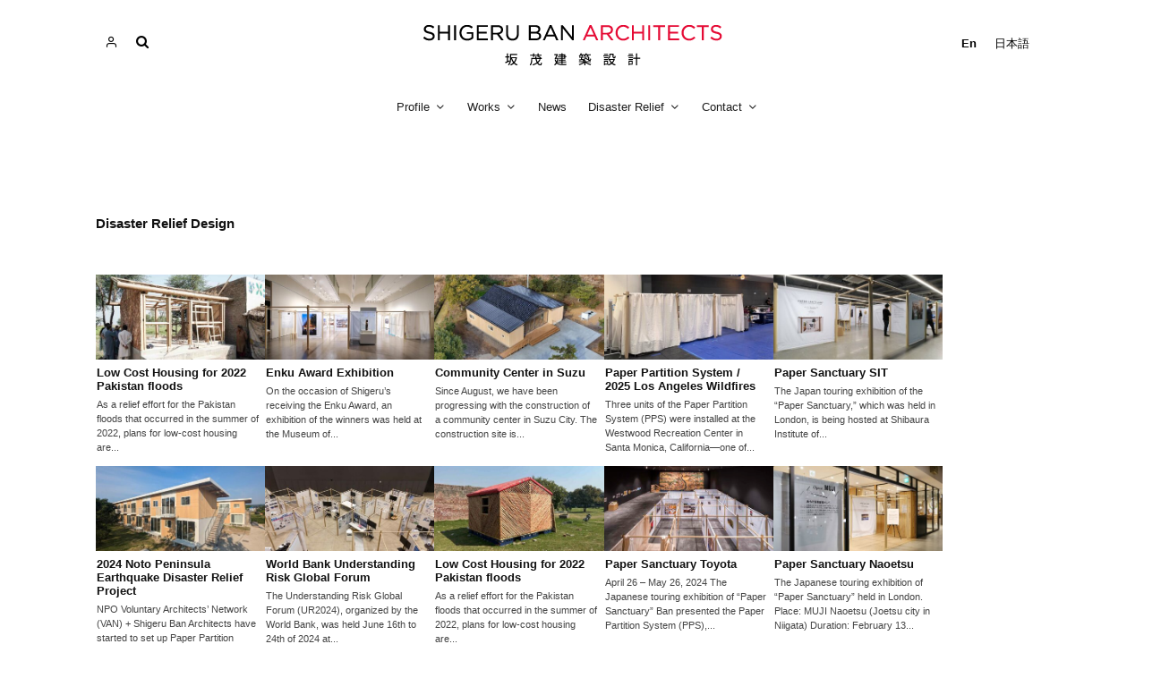

--- FILE ---
content_type: text/html; charset=UTF-8
request_url: https://shigerubanarchitects.com/cat/works/disaster-relief/
body_size: 35888
content:
<!DOCTYPE html>
<html lang="en-US">
<head>
	<meta charset="UTF-8">
			<meta name="viewport" content="width=device-width, initial-scale=1">
		<link rel="profile" href="http://gmpg.org/xfn/11">
		<meta name="theme-color" content="#323232">
	<meta name='robots' content='index, follow, max-image-preview:large, max-snippet:-1, max-video-preview:-1' />
<link rel="alternate" hreflang="en" href="https://shigerubanarchitects.com/cat/works/disaster-relief/" />
<link rel="alternate" hreflang="ja" href="https://shigerubanarchitects.com/ja/cat/works/disaster-relief-ja/" />
<link rel="alternate" hreflang="x-default" href="https://shigerubanarchitects.com/cat/works/disaster-relief/" />

	<!-- This site is optimized with the Yoast SEO plugin v24.9 - https://yoast.com/wordpress/plugins/seo/ -->
	<title>Disaster Relief Design Archives - Shigeru Ban</title><link rel="preload" data-rocket-preload as="image" href="https://shigerubanarchitects.com/wp-content/uploads/2023/12/x_DSF6607_2-433x217.jpg" imagesrcset="https://shigerubanarchitects.com/wp-content/uploads/2023/12/x_DSF6607_2-433x217.jpg 433w, https://shigerubanarchitects.com/wp-content/uploads/2023/12/x_DSF6607_2-648x324.jpg 648w, https://shigerubanarchitects.com/wp-content/uploads/2023/12/x_DSF6607_2-833x417.jpg 833w" imagesizes="(max-width: 433px) 100vw, 433px" fetchpriority="high">
	<link rel="canonical" href="https://shigerubanarchitects.com/cat/works/disaster-relief/" />
	<link rel="next" href="https://shigerubanarchitects.com/cat/works/disaster-relief/page/2/" />
	<meta property="og:locale" content="en_US" />
	<meta property="og:type" content="article" />
	<meta property="og:title" content="Disaster Relief Design Archives - Shigeru Ban" />
	<meta property="og:url" content="https://shigerubanarchitects.com/cat/works/disaster-relief/" />
	<meta property="og:site_name" content="Shigeru Ban" />
	<meta name="twitter:card" content="summary_large_image" />
	<script type="application/ld+json" class="yoast-schema-graph">{"@context":"https://schema.org","@graph":[{"@type":"CollectionPage","@id":"https://shigerubanarchitects.com/cat/works/disaster-relief/","url":"https://shigerubanarchitects.com/cat/works/disaster-relief/","name":"Disaster Relief Design Archives - Shigeru Ban","isPartOf":{"@id":"https://shigerubanarchitects.com/#website"},"primaryImageOfPage":{"@id":"https://shigerubanarchitects.com/cat/works/disaster-relief/#primaryimage"},"image":{"@id":"https://shigerubanarchitects.com/cat/works/disaster-relief/#primaryimage"},"thumbnailUrl":"https://shigerubanarchitects.com/wp-content/uploads/2025/04/top_DSC08294_2.jpg","breadcrumb":{"@id":"https://shigerubanarchitects.com/cat/works/disaster-relief/#breadcrumb"},"inLanguage":"en-US"},{"@type":"ImageObject","inLanguage":"en-US","@id":"https://shigerubanarchitects.com/cat/works/disaster-relief/#primaryimage","url":"https://shigerubanarchitects.com/wp-content/uploads/2025/04/top_DSC08294_2.jpg","contentUrl":"https://shigerubanarchitects.com/wp-content/uploads/2025/04/top_DSC08294_2.jpg","width":1920,"height":910},{"@type":"BreadcrumbList","@id":"https://shigerubanarchitects.com/cat/works/disaster-relief/#breadcrumb","itemListElement":[{"@type":"ListItem","position":1,"name":"Home","item":"https://shigerubanarchitects.com/"},{"@type":"ListItem","position":2,"name":"Works","item":"https://shigerubanarchitects.com/cat/works/"},{"@type":"ListItem","position":3,"name":"Disaster Relief Design"}]},{"@type":"WebSite","@id":"https://shigerubanarchitects.com/#website","url":"https://shigerubanarchitects.com/","name":"Shigeru Ban","description":"Architects","potentialAction":[{"@type":"SearchAction","target":{"@type":"EntryPoint","urlTemplate":"https://shigerubanarchitects.com/?s={search_term_string}"},"query-input":{"@type":"PropertyValueSpecification","valueRequired":true,"valueName":"search_term_string"}}],"inLanguage":"en-US"}]}</script>
	<!-- / Yoast SEO plugin. -->


<link rel='dns-prefetch' href='//www.googletagmanager.com' />
<link rel='dns-prefetch' href='//use.typekit.net' />

<link rel="alternate" type="application/rss+xml" title="Shigeru Ban &raquo; Feed" href="https://shigerubanarchitects.com/feed/" />
<link rel="alternate" type="application/rss+xml" title="Shigeru Ban &raquo; Comments Feed" href="https://shigerubanarchitects.com/comments/feed/" />
<link rel="alternate" type="application/rss+xml" title="Shigeru Ban &raquo; Disaster Relief Design Category Feed" href="https://shigerubanarchitects.com/cat/works/disaster-relief/feed/" />
<style id='wp-img-auto-sizes-contain-inline-css' type='text/css'>
img:is([sizes=auto i],[sizes^="auto," i]){contain-intrinsic-size:3000px 1500px}
/*# sourceURL=wp-img-auto-sizes-contain-inline-css */
</style>
<style id='wp-emoji-styles-inline-css' type='text/css'>

	img.wp-smiley, img.emoji {
		display: inline !important;
		border: none !important;
		box-shadow: none !important;
		height: 1em !important;
		width: 1em !important;
		margin: 0 0.07em !important;
		vertical-align: -0.1em !important;
		background: none !important;
		padding: 0 !important;
	}
/*# sourceURL=wp-emoji-styles-inline-css */
</style>
<link rel='stylesheet' id='wp-block-library-css' href='https://shigerubanarchitects.com/wp-includes/css/dist/block-library/style.css?ver=6.9' type='text/css' media='all' />
<style id='wp-block-heading-inline-css' type='text/css'>
h1:where(.wp-block-heading).has-background,h2:where(.wp-block-heading).has-background,h3:where(.wp-block-heading).has-background,h4:where(.wp-block-heading).has-background,h5:where(.wp-block-heading).has-background,h6:where(.wp-block-heading).has-background{
  padding:1.25em 2.375em;
}
h1.has-text-align-left[style*=writing-mode]:where([style*=vertical-lr]),h1.has-text-align-right[style*=writing-mode]:where([style*=vertical-rl]),h2.has-text-align-left[style*=writing-mode]:where([style*=vertical-lr]),h2.has-text-align-right[style*=writing-mode]:where([style*=vertical-rl]),h3.has-text-align-left[style*=writing-mode]:where([style*=vertical-lr]),h3.has-text-align-right[style*=writing-mode]:where([style*=vertical-rl]),h4.has-text-align-left[style*=writing-mode]:where([style*=vertical-lr]),h4.has-text-align-right[style*=writing-mode]:where([style*=vertical-rl]),h5.has-text-align-left[style*=writing-mode]:where([style*=vertical-lr]),h5.has-text-align-right[style*=writing-mode]:where([style*=vertical-rl]),h6.has-text-align-left[style*=writing-mode]:where([style*=vertical-lr]),h6.has-text-align-right[style*=writing-mode]:where([style*=vertical-rl]){
  rotate:180deg;
}
/*# sourceURL=https://shigerubanarchitects.com/wp-includes/blocks/heading/style.css */
</style>
<style id='wp-block-paragraph-inline-css' type='text/css'>
.is-small-text{
  font-size:.875em;
}

.is-regular-text{
  font-size:1em;
}

.is-large-text{
  font-size:2.25em;
}

.is-larger-text{
  font-size:3em;
}

.has-drop-cap:not(:focus):first-letter{
  float:left;
  font-size:8.4em;
  font-style:normal;
  font-weight:100;
  line-height:.68;
  margin:.05em .1em 0 0;
  text-transform:uppercase;
}

body.rtl .has-drop-cap:not(:focus):first-letter{
  float:none;
  margin-left:.1em;
}

p.has-drop-cap.has-background{
  overflow:hidden;
}

:root :where(p.has-background){
  padding:1.25em 2.375em;
}

:where(p.has-text-color:not(.has-link-color)) a{
  color:inherit;
}

p.has-text-align-left[style*="writing-mode:vertical-lr"],p.has-text-align-right[style*="writing-mode:vertical-rl"]{
  rotate:180deg;
}
/*# sourceURL=https://shigerubanarchitects.com/wp-includes/blocks/paragraph/style.css */
</style>
<style id='wp-block-table-inline-css' type='text/css'>
.wp-block-table{
  overflow-x:auto;
}
.wp-block-table table{
  border-collapse:collapse;
  width:100%;
}
.wp-block-table thead{
  border-bottom:3px solid;
}
.wp-block-table tfoot{
  border-top:3px solid;
}
.wp-block-table td,.wp-block-table th{
  border:1px solid;
  padding:.5em;
}
.wp-block-table .has-fixed-layout{
  table-layout:fixed;
  width:100%;
}
.wp-block-table .has-fixed-layout td,.wp-block-table .has-fixed-layout th{
  word-break:break-word;
}
.wp-block-table.aligncenter,.wp-block-table.alignleft,.wp-block-table.alignright{
  display:table;
  width:auto;
}
.wp-block-table.aligncenter td,.wp-block-table.aligncenter th,.wp-block-table.alignleft td,.wp-block-table.alignleft th,.wp-block-table.alignright td,.wp-block-table.alignright th{
  word-break:break-word;
}
.wp-block-table .has-subtle-light-gray-background-color{
  background-color:#f3f4f5;
}
.wp-block-table .has-subtle-pale-green-background-color{
  background-color:#e9fbe5;
}
.wp-block-table .has-subtle-pale-blue-background-color{
  background-color:#e7f5fe;
}
.wp-block-table .has-subtle-pale-pink-background-color{
  background-color:#fcf0ef;
}
.wp-block-table.is-style-stripes{
  background-color:initial;
  border-collapse:inherit;
  border-spacing:0;
}
.wp-block-table.is-style-stripes tbody tr:nth-child(odd){
  background-color:#f0f0f0;
}
.wp-block-table.is-style-stripes.has-subtle-light-gray-background-color tbody tr:nth-child(odd){
  background-color:#f3f4f5;
}
.wp-block-table.is-style-stripes.has-subtle-pale-green-background-color tbody tr:nth-child(odd){
  background-color:#e9fbe5;
}
.wp-block-table.is-style-stripes.has-subtle-pale-blue-background-color tbody tr:nth-child(odd){
  background-color:#e7f5fe;
}
.wp-block-table.is-style-stripes.has-subtle-pale-pink-background-color tbody tr:nth-child(odd){
  background-color:#fcf0ef;
}
.wp-block-table.is-style-stripes td,.wp-block-table.is-style-stripes th{
  border-color:#0000;
}
.wp-block-table.is-style-stripes{
  border-bottom:1px solid #f0f0f0;
}
.wp-block-table .has-border-color td,.wp-block-table .has-border-color th,.wp-block-table .has-border-color tr,.wp-block-table .has-border-color>*{
  border-color:inherit;
}
.wp-block-table table[style*=border-top-color] tr:first-child,.wp-block-table table[style*=border-top-color] tr:first-child td,.wp-block-table table[style*=border-top-color] tr:first-child th,.wp-block-table table[style*=border-top-color]>*,.wp-block-table table[style*=border-top-color]>* td,.wp-block-table table[style*=border-top-color]>* th{
  border-top-color:inherit;
}
.wp-block-table table[style*=border-top-color] tr:not(:first-child){
  border-top-color:initial;
}
.wp-block-table table[style*=border-right-color] td:last-child,.wp-block-table table[style*=border-right-color] th,.wp-block-table table[style*=border-right-color] tr,.wp-block-table table[style*=border-right-color]>*{
  border-right-color:inherit;
}
.wp-block-table table[style*=border-bottom-color] tr:last-child,.wp-block-table table[style*=border-bottom-color] tr:last-child td,.wp-block-table table[style*=border-bottom-color] tr:last-child th,.wp-block-table table[style*=border-bottom-color]>*,.wp-block-table table[style*=border-bottom-color]>* td,.wp-block-table table[style*=border-bottom-color]>* th{
  border-bottom-color:inherit;
}
.wp-block-table table[style*=border-bottom-color] tr:not(:last-child){
  border-bottom-color:initial;
}
.wp-block-table table[style*=border-left-color] td:first-child,.wp-block-table table[style*=border-left-color] th,.wp-block-table table[style*=border-left-color] tr,.wp-block-table table[style*=border-left-color]>*{
  border-left-color:inherit;
}
.wp-block-table table[style*=border-style] td,.wp-block-table table[style*=border-style] th,.wp-block-table table[style*=border-style] tr,.wp-block-table table[style*=border-style]>*{
  border-style:inherit;
}
.wp-block-table table[style*=border-width] td,.wp-block-table table[style*=border-width] th,.wp-block-table table[style*=border-width] tr,.wp-block-table table[style*=border-width]>*{
  border-style:inherit;
  border-width:inherit;
}
/*# sourceURL=https://shigerubanarchitects.com/wp-includes/blocks/table/style.css */
</style>
<style id='global-styles-inline-css' type='text/css'>
:root{--wp--preset--aspect-ratio--square: 1;--wp--preset--aspect-ratio--4-3: 4/3;--wp--preset--aspect-ratio--3-4: 3/4;--wp--preset--aspect-ratio--3-2: 3/2;--wp--preset--aspect-ratio--2-3: 2/3;--wp--preset--aspect-ratio--16-9: 16/9;--wp--preset--aspect-ratio--9-16: 9/16;--wp--preset--color--black: #000000;--wp--preset--color--cyan-bluish-gray: #abb8c3;--wp--preset--color--white: #ffffff;--wp--preset--color--pale-pink: #f78da7;--wp--preset--color--vivid-red: #cf2e2e;--wp--preset--color--luminous-vivid-orange: #ff6900;--wp--preset--color--luminous-vivid-amber: #fcb900;--wp--preset--color--light-green-cyan: #7bdcb5;--wp--preset--color--vivid-green-cyan: #00d084;--wp--preset--color--pale-cyan-blue: #8ed1fc;--wp--preset--color--vivid-cyan-blue: #0693e3;--wp--preset--color--vivid-purple: #9b51e0;--wp--preset--gradient--vivid-cyan-blue-to-vivid-purple: linear-gradient(135deg,rgb(6,147,227) 0%,rgb(155,81,224) 100%);--wp--preset--gradient--light-green-cyan-to-vivid-green-cyan: linear-gradient(135deg,rgb(122,220,180) 0%,rgb(0,208,130) 100%);--wp--preset--gradient--luminous-vivid-amber-to-luminous-vivid-orange: linear-gradient(135deg,rgb(252,185,0) 0%,rgb(255,105,0) 100%);--wp--preset--gradient--luminous-vivid-orange-to-vivid-red: linear-gradient(135deg,rgb(255,105,0) 0%,rgb(207,46,46) 100%);--wp--preset--gradient--very-light-gray-to-cyan-bluish-gray: linear-gradient(135deg,rgb(238,238,238) 0%,rgb(169,184,195) 100%);--wp--preset--gradient--cool-to-warm-spectrum: linear-gradient(135deg,rgb(74,234,220) 0%,rgb(151,120,209) 20%,rgb(207,42,186) 40%,rgb(238,44,130) 60%,rgb(251,105,98) 80%,rgb(254,248,76) 100%);--wp--preset--gradient--blush-light-purple: linear-gradient(135deg,rgb(255,206,236) 0%,rgb(152,150,240) 100%);--wp--preset--gradient--blush-bordeaux: linear-gradient(135deg,rgb(254,205,165) 0%,rgb(254,45,45) 50%,rgb(107,0,62) 100%);--wp--preset--gradient--luminous-dusk: linear-gradient(135deg,rgb(255,203,112) 0%,rgb(199,81,192) 50%,rgb(65,88,208) 100%);--wp--preset--gradient--pale-ocean: linear-gradient(135deg,rgb(255,245,203) 0%,rgb(182,227,212) 50%,rgb(51,167,181) 100%);--wp--preset--gradient--electric-grass: linear-gradient(135deg,rgb(202,248,128) 0%,rgb(113,206,126) 100%);--wp--preset--gradient--midnight: linear-gradient(135deg,rgb(2,3,129) 0%,rgb(40,116,252) 100%);--wp--preset--font-size--small: 13px;--wp--preset--font-size--medium: 20px;--wp--preset--font-size--large: 36px;--wp--preset--font-size--x-large: 42px;--wp--preset--spacing--20: 0.44rem;--wp--preset--spacing--30: 0.67rem;--wp--preset--spacing--40: 1rem;--wp--preset--spacing--50: 1.5rem;--wp--preset--spacing--60: 2.25rem;--wp--preset--spacing--70: 3.38rem;--wp--preset--spacing--80: 5.06rem;--wp--preset--shadow--natural: 6px 6px 9px rgba(0, 0, 0, 0.2);--wp--preset--shadow--deep: 12px 12px 50px rgba(0, 0, 0, 0.4);--wp--preset--shadow--sharp: 6px 6px 0px rgba(0, 0, 0, 0.2);--wp--preset--shadow--outlined: 6px 6px 0px -3px rgb(255, 255, 255), 6px 6px rgb(0, 0, 0);--wp--preset--shadow--crisp: 6px 6px 0px rgb(0, 0, 0);}:where(.is-layout-flex){gap: 0.5em;}:where(.is-layout-grid){gap: 0.5em;}body .is-layout-flex{display: flex;}.is-layout-flex{flex-wrap: wrap;align-items: center;}.is-layout-flex > :is(*, div){margin: 0;}body .is-layout-grid{display: grid;}.is-layout-grid > :is(*, div){margin: 0;}:where(.wp-block-columns.is-layout-flex){gap: 2em;}:where(.wp-block-columns.is-layout-grid){gap: 2em;}:where(.wp-block-post-template.is-layout-flex){gap: 1.25em;}:where(.wp-block-post-template.is-layout-grid){gap: 1.25em;}.has-black-color{color: var(--wp--preset--color--black) !important;}.has-cyan-bluish-gray-color{color: var(--wp--preset--color--cyan-bluish-gray) !important;}.has-white-color{color: var(--wp--preset--color--white) !important;}.has-pale-pink-color{color: var(--wp--preset--color--pale-pink) !important;}.has-vivid-red-color{color: var(--wp--preset--color--vivid-red) !important;}.has-luminous-vivid-orange-color{color: var(--wp--preset--color--luminous-vivid-orange) !important;}.has-luminous-vivid-amber-color{color: var(--wp--preset--color--luminous-vivid-amber) !important;}.has-light-green-cyan-color{color: var(--wp--preset--color--light-green-cyan) !important;}.has-vivid-green-cyan-color{color: var(--wp--preset--color--vivid-green-cyan) !important;}.has-pale-cyan-blue-color{color: var(--wp--preset--color--pale-cyan-blue) !important;}.has-vivid-cyan-blue-color{color: var(--wp--preset--color--vivid-cyan-blue) !important;}.has-vivid-purple-color{color: var(--wp--preset--color--vivid-purple) !important;}.has-black-background-color{background-color: var(--wp--preset--color--black) !important;}.has-cyan-bluish-gray-background-color{background-color: var(--wp--preset--color--cyan-bluish-gray) !important;}.has-white-background-color{background-color: var(--wp--preset--color--white) !important;}.has-pale-pink-background-color{background-color: var(--wp--preset--color--pale-pink) !important;}.has-vivid-red-background-color{background-color: var(--wp--preset--color--vivid-red) !important;}.has-luminous-vivid-orange-background-color{background-color: var(--wp--preset--color--luminous-vivid-orange) !important;}.has-luminous-vivid-amber-background-color{background-color: var(--wp--preset--color--luminous-vivid-amber) !important;}.has-light-green-cyan-background-color{background-color: var(--wp--preset--color--light-green-cyan) !important;}.has-vivid-green-cyan-background-color{background-color: var(--wp--preset--color--vivid-green-cyan) !important;}.has-pale-cyan-blue-background-color{background-color: var(--wp--preset--color--pale-cyan-blue) !important;}.has-vivid-cyan-blue-background-color{background-color: var(--wp--preset--color--vivid-cyan-blue) !important;}.has-vivid-purple-background-color{background-color: var(--wp--preset--color--vivid-purple) !important;}.has-black-border-color{border-color: var(--wp--preset--color--black) !important;}.has-cyan-bluish-gray-border-color{border-color: var(--wp--preset--color--cyan-bluish-gray) !important;}.has-white-border-color{border-color: var(--wp--preset--color--white) !important;}.has-pale-pink-border-color{border-color: var(--wp--preset--color--pale-pink) !important;}.has-vivid-red-border-color{border-color: var(--wp--preset--color--vivid-red) !important;}.has-luminous-vivid-orange-border-color{border-color: var(--wp--preset--color--luminous-vivid-orange) !important;}.has-luminous-vivid-amber-border-color{border-color: var(--wp--preset--color--luminous-vivid-amber) !important;}.has-light-green-cyan-border-color{border-color: var(--wp--preset--color--light-green-cyan) !important;}.has-vivid-green-cyan-border-color{border-color: var(--wp--preset--color--vivid-green-cyan) !important;}.has-pale-cyan-blue-border-color{border-color: var(--wp--preset--color--pale-cyan-blue) !important;}.has-vivid-cyan-blue-border-color{border-color: var(--wp--preset--color--vivid-cyan-blue) !important;}.has-vivid-purple-border-color{border-color: var(--wp--preset--color--vivid-purple) !important;}.has-vivid-cyan-blue-to-vivid-purple-gradient-background{background: var(--wp--preset--gradient--vivid-cyan-blue-to-vivid-purple) !important;}.has-light-green-cyan-to-vivid-green-cyan-gradient-background{background: var(--wp--preset--gradient--light-green-cyan-to-vivid-green-cyan) !important;}.has-luminous-vivid-amber-to-luminous-vivid-orange-gradient-background{background: var(--wp--preset--gradient--luminous-vivid-amber-to-luminous-vivid-orange) !important;}.has-luminous-vivid-orange-to-vivid-red-gradient-background{background: var(--wp--preset--gradient--luminous-vivid-orange-to-vivid-red) !important;}.has-very-light-gray-to-cyan-bluish-gray-gradient-background{background: var(--wp--preset--gradient--very-light-gray-to-cyan-bluish-gray) !important;}.has-cool-to-warm-spectrum-gradient-background{background: var(--wp--preset--gradient--cool-to-warm-spectrum) !important;}.has-blush-light-purple-gradient-background{background: var(--wp--preset--gradient--blush-light-purple) !important;}.has-blush-bordeaux-gradient-background{background: var(--wp--preset--gradient--blush-bordeaux) !important;}.has-luminous-dusk-gradient-background{background: var(--wp--preset--gradient--luminous-dusk) !important;}.has-pale-ocean-gradient-background{background: var(--wp--preset--gradient--pale-ocean) !important;}.has-electric-grass-gradient-background{background: var(--wp--preset--gradient--electric-grass) !important;}.has-midnight-gradient-background{background: var(--wp--preset--gradient--midnight) !important;}.has-small-font-size{font-size: var(--wp--preset--font-size--small) !important;}.has-medium-font-size{font-size: var(--wp--preset--font-size--medium) !important;}.has-large-font-size{font-size: var(--wp--preset--font-size--large) !important;}.has-x-large-font-size{font-size: var(--wp--preset--font-size--x-large) !important;}
/*# sourceURL=global-styles-inline-css */
</style>
<style id='core-block-supports-inline-css' type='text/css'>
/**
 * Core styles: block-supports
 */

/*# sourceURL=core-block-supports-inline-css */
</style>

<style id='classic-theme-styles-inline-css' type='text/css'>
/**
 * These rules are needed for backwards compatibility.
 * They should match the button element rules in the base theme.json file.
 */
.wp-block-button__link {
	color: #ffffff;
	background-color: #32373c;
	border-radius: 9999px; /* 100% causes an oval, but any explicit but really high value retains the pill shape. */

	/* This needs a low specificity so it won't override the rules from the button element if defined in theme.json. */
	box-shadow: none;
	text-decoration: none;

	/* The extra 2px are added to size solids the same as the outline versions.*/
	padding: calc(0.667em + 2px) calc(1.333em + 2px);

	font-size: 1.125em;
}

.wp-block-file__button {
	background: #32373c;
	color: #ffffff;
	text-decoration: none;
}

/*# sourceURL=/wp-includes/css/classic-themes.css */
</style>
<link rel='stylesheet' id='wordpress-print-posts-css' href='https://shigerubanarchitects.com/wp-content/plugins/wordpress-print-posts/public/css/wordpress-print-posts-public.css?ver=1.5.12' type='text/css' media='all' />
<link rel='stylesheet' id='font-awesome-css' href='https://shigerubanarchitects.com/wp-content/plugins/wordpress-print-posts/public/css/fontawesome-free-5.15.3-web/css/all.css?ver=5.15.3' type='text/css' media='all' />
<style id='wpgb-head-inline-css' type='text/css'>
.wp-grid-builder:not(.wpgb-template),.wpgb-facet{opacity:0.01}.wpgb-facet fieldset{margin:0;padding:0;border:none;outline:none;box-shadow:none}.wpgb-facet fieldset:last-child{margin-bottom:40px;}.wpgb-facet fieldset legend.wpgb-sr-only{height:1px;width:1px}
/*# sourceURL=wpgb-head-inline-css */
</style>
<link rel='stylesheet' id='wpml-legacy-horizontal-list-0-css' href='https://shigerubanarchitects.com/wp-content/plugins/sitepress-multilingual-cms/templates/language-switchers/legacy-list-horizontal/style.min.css?ver=1' type='text/css' media='all' />
<link rel='stylesheet' id='wpml-menu-item-0-css' href='https://shigerubanarchitects.com/wp-content/plugins/sitepress-multilingual-cms/templates/language-switchers/menu-item/style.min.css?ver=1' type='text/css' media='all' />
<link rel='stylesheet' id='zeen-style-css' href='https://shigerubanarchitects.com/wp-content/themes/zeen/assets/css/style.css?ver=1745863327' type='text/css' media='all' />
<style id='zeen-style-inline-css' type='text/css'>
.content-bg, .block-skin-5:not(.skin-inner), .block-skin-5.skin-inner > .tipi-row-inner-style, .article-layout-skin-1.title-cut-bl .hero-wrap .meta:before, .article-layout-skin-1.title-cut-bc .hero-wrap .meta:before, .article-layout-skin-1.title-cut-bl .hero-wrap .share-it:before, .article-layout-skin-1.title-cut-bc .hero-wrap .share-it:before, .standard-archive .page-header, .skin-dark .flickity-viewport, .zeen__var__options label { background: #ffffff;}a.zeen-pin-it{position: absolute}.background.mask {background-color: transparent}.side-author__wrap .mask a {display:inline-block;height:70px}.timed-pup,.modal-wrap {position:fixed;visibility:hidden}.to-top__fixed .to-top a{background-color:#ffffff; color: #000000}#block-wrap-30 .tipi-row-inner-style{ ;}.site { background-color: #fff; }.splitter svg g { fill: #fff; }.inline-post .block article .title { font-size: 20px;}.fontfam-1 { font-family: 'kozuka-gothic-pr6n',sans-serif!important;}input,input[type="number"],.body-f1, .quotes-f1 blockquote, .quotes-f1 q, .by-f1 .byline, .sub-f1 .subtitle, .wh-f1 .widget-title, .headings-f1 h1, .headings-f1 h2, .headings-f1 h3, .headings-f1 h4, .headings-f1 h5, .headings-f1 h6, .font-1, div.jvectormap-tip {font-family:'kozuka-gothic-pr6n',sans-serif;font-weight: 200;font-style: normal;}.fontfam-2 { font-family:'kozuka-gothic-pr6n',sans-serif!important; }.body-f2, .quotes-f2 blockquote, .quotes-f2 q, .by-f2 .byline, .sub-f2 .subtitle, .wh-f2 .widget-title, .headings-f2 h1, .headings-f2 h2, .headings-f2 h3, .headings-f2 h4, .headings-f2 h5, .headings-f2 h6, .font-2 {font-family:'kozuka-gothic-pr6n',sans-serif;font-weight: 400;font-style: normal;}.fontfam-3 { font-family:'kozuka-gothic-pr6n',sans-serif!important;}input[type=submit], button, .tipi-button,.button,.wpcf7-submit,.button__back__home,.body-f3, .quotes-f3 blockquote, .quotes-f3 q, .by-f3 .byline, .sub-f3 .subtitle, .wh-f3 .widget-title, .headings-f3 h1, .headings-f3 h2, .headings-f3 h3, .headings-f3 h4, .headings-f3 h5, .headings-f3 h6, .font-3 {font-family:'kozuka-gothic-pr6n',sans-serif;font-style: normal;font-weight: 700;}.tipi-row, .tipi-builder-on .contents-wrap > p { max-width: 1440px ; }.slider-columns--3 article { width: 430px }.slider-columns--2 article { width: 660px }.slider-columns--4 article { width: 315px }.single .site-content .tipi-row { max-width: 1440px ; }.single-product .site-content .tipi-row { max-width: 1440px ; }.date--secondary { color: #f90000; }.date--main { color: #000000; }.global-accent-border { border-color: #323232; }.trending-accent-border { border-color: #ff0000; }.trending-accent-bg { border-color: #ff0000; }.wpcf7-submit, .tipi-button.block-loader { background: #18181e; }.wpcf7-submit:hover, .tipi-button.block-loader:hover { background: #111; }.preview-classic .read-more.tipi-button { color: #fff!important; }.preview-classic .custom-button__fill-2 { border-color: #18181e; color: #18181e; }.preview-classic:hover .custom-button__fill-2 { border-color: #111; }.tipi-button.block-loader { color: #fff!important; }.wpcf7-submit { background: #18181e; }.wpcf7-submit:hover { background: #111; }.global-accent-bg, .icon-base-2:hover .icon-bg, #progress { background-color: #323232; }.global-accent-text, .mm-submenu-2 .mm-51 .menu-wrap > .sub-menu > li > a { color: #323232; }body { color:#444;}.excerpt { color:#444;}.mode--alt--b .excerpt, .block-skin-2 .excerpt, .block-skin-2 .preview-classic .custom-button__fill-2 { color:#888!important;}.read-more-wrap { color:#767676;}.logo-fallback a { color:#000!important;}.site-mob-header .logo-fallback a { color:#000!important;}blockquote:not(.comment-excerpt) { color:#111;}.mode--alt--b blockquote:not(.comment-excerpt), .mode--alt--b .block-skin-0.block-wrap-quote .block-wrap-quote blockquote:not(.comment-excerpt), .mode--alt--b .block-skin-0.block-wrap-quote .block-wrap-quote blockquote:not(.comment-excerpt) span { color:#fff!important;}.byline, .byline a { color:#888;}.mode--alt--b .block-wrap-classic .byline, .mode--alt--b .block-wrap-classic .byline a, .mode--alt--b .block-wrap-thumbnail .byline, .mode--alt--b .block-wrap-thumbnail .byline a, .block-skin-2 .byline a, .block-skin-2 .byline { color:#888;}.preview-classic .meta .title, .preview-thumbnail .meta .title,.preview-56 .meta .title{ color:#111;}h1, h2, h3, h4, h5, h6, .block-title { color:#111;}.sidebar-widget  .widget-title { color:#111!important;}.link-color-wrap p > a, .link-color-wrap p > em a, .link-color-wrap p > strong a {
			text-decoration: underline; text-decoration-color: transparent; text-decoration-thickness: 1px; text-decoration-style:solid}.link-color-wrap p > a:hover, .link-color-wrap p > em a:hover, .link-color-wrap p > strong a:hover { text-decoration-color: #040404}.link-color-wrap a, .woocommerce-Tabs-panel--description a { color: #333; }.mode--alt--b .link-color-wrap a, .mode--alt--b .woocommerce-Tabs-panel--description a { color: #888; }.copyright, .site-footer .bg-area-inner .copyright a { color: #8e8e8e; }.link-color-wrap a:hover { color: #000; }.mode--alt--b .link-color-wrap a:hover { color: #555; }body{line-height:1.66}html, body{font-size:15px}.byline{font-size:12px}input[type=submit], button, .tipi-button,.button,.wpcf7-submit,.button__back__home{font-size:11px}.excerpt{font-size:12px}.logo-fallback, .secondary-wrap .logo-fallback a{font-size:13px}.logo span{font-size:13px}.breadcrumbs{font-size:10px}.hero-meta.tipi-s-typo .title{font-size:20px}.hero-meta.tipi-s-typo .subtitle{font-size:15px}.hero-meta.tipi-m-typo .title{font-size:20px}.hero-meta.tipi-m-typo .subtitle{font-size:15px}.hero-meta.tipi-xl-typo .title{font-size:20px}.hero-meta.tipi-xl-typo .subtitle{font-size:15px}.block-html-content h1, .single-content .entry-content h1{font-size:20px}.block-html-content h2, .single-content .entry-content h2{font-size:20px}.block-html-content h3, .single-content .entry-content h3{font-size:20px}.block-html-content h4, .single-content .entry-content h4{font-size:20px}.block-html-content h5, .single-content .entry-content h5{font-size:18px}.footer-block-links{font-size:8px}blockquote, q{font-size:20px}.site-footer .copyright{font-size:12px}.footer-navigation{font-size:12px}.site-footer .menu-icons{font-size:12px}.block-title, .page-title{font-size:24px}.block-subtitle{font-size:18px}.block-col-self .preview-2 .title{font-size:22px}.block-wrap-classic .tipi-m-typo .title-wrap .title{font-size:22px}.tipi-s-typo .title, .ppl-s-3 .tipi-s-typo .title, .zeen-col--wide .ppl-s-3 .tipi-s-typo .title, .preview-1 .title, .preview-21:not(.tipi-xs-typo) .title{font-size:22px}.tipi-xs-typo .title, .tipi-basket-wrap .basket-item .title{font-size:15px}.meta .read-more-wrap{font-size:11px}.widget-title{font-size:12px}.split-1:not(.preview-thumbnail) .mask{-webkit-flex: 0 0 calc( 34% - 15px);
					-ms-flex: 0 0 calc( 34% - 15px);
					flex: 0 0 calc( 34% - 15px);
					width: calc( 34% - 15px);}.preview-thumbnail .mask{-webkit-flex: 0 0 65px;
					-ms-flex: 0 0 65px;
					flex: 0 0 65px;
					width: 65px;}.footer-lower-area{padding-top:40px}.footer-lower-area{padding-bottom:40px}.footer-upper-area{padding-bottom:40px}.footer-upper-area{padding-top:40px}.footer-widget-wrap{padding-bottom:40px}.footer-widget-wrap{padding-top:40px}.tipi-button-cta-header{font-size:12px}.meta .read-more-wrap { font-weight: 700;}.tipi-button.block-loader, .wpcf7-submit, .mc4wp-form-fields button { font-weight: 700;}.subtitle {font-style:italic!important;}blockquote {font-style:italic;}.widget-title {font-weight: 700!important;}.tipi-xs-typo .title {font-weight: 700;}input[type=submit], button, .tipi-button,.button,.wpcf7-submit,.button__back__home{ text-transform: none; }.entry-title{ text-transform: none; }.logo-fallback{ text-transform: none; }.block-wrap-slider .title-wrap .title{ text-transform: none; }.block-wrap-grid .title-wrap .title, .tile-design-4 .meta .title-wrap .title{ text-transform: none; }.block-wrap-classic .title-wrap .title{ text-transform: none; }.block-title{ text-transform: none; }.meta .excerpt .read-more{ text-transform: none; }.preview-grid .read-more{ text-transform: none; }.block-subtitle{ text-transform: none; }.byline{ text-transform: none; }.widget-title{ text-transform: none; }.main-navigation .menu-item, .main-navigation .menu-icon .menu-icon--text{ text-transform: none; }.secondary-navigation, .secondary-wrap .menu-icon .menu-icon--text{ text-transform: none; }.footer-lower-area .menu-item, .footer-lower-area .menu-icon span{ text-transform: none; }.sub-menu a:not(.tipi-button){ text-transform: none; }.site-mob-header .menu-item, .site-mob-header .menu-icon span{ text-transform: none; }.single-content .entry-content h1, .single-content .entry-content h2, .single-content .entry-content h3, .single-content .entry-content h4, .single-content .entry-content h5, .single-content .entry-content h6, .meta__full h1, .meta__full h2, .meta__full h3, .meta__full h4, .meta__full h5, .bbp__thread__title{ text-transform: none; }.mm-submenu-2 .mm-11 .menu-wrap > *, .mm-submenu-2 .mm-31 .menu-wrap > *, .mm-submenu-2 .mm-21 .menu-wrap > *, .mm-submenu-2 .mm-51 .menu-wrap > *  { border-top: 1px solid transparent; }.separation-border { margin-bottom: 0px; }.load-more-wrap-1 { padding-top: 0px; }.block-wrap-classic .inf-spacer + .block:not(.block-62) { margin-top: 0px; }#colophon .bg-area-inner { border-top: 1px #eaeaea solid;}.block-title-wrap-style .block-title:after, .block-title-wrap-style .block-title:before { border-top: 0px #eee solid;}.separation-border-v { background: #eee;}.separation-border-v { height: calc( 100% -  0px - 1px); }@media only screen and (max-width: 480px) {.separation-border { margin-bottom: 30px;}}.sidebar-wrap .sidebar { padding-right: 0px; padding-left: 0px; padding-top:0px; padding-bottom:0px; }.sidebar-left .sidebar-wrap .sidebar { padding-right: 0px; padding-left: 0px; }@media only screen and (min-width: 481px) {}@media only screen and (max-width: 859px) {.mobile__design--side .mask {
		width: calc( 34% - 15px);
	}}@media only screen and (min-width: 860px) {.sub-menu a:not(.tipi-button){letter-spacing:-0.04em}.hero-meta.tipi-s-typo .title{font-size:30px}.hero-meta.tipi-s-typo .subtitle{font-size:18px}.hero-meta.tipi-m-typo .title{font-size:30px}.hero-meta.tipi-m-typo .subtitle{font-size:18px}.hero-meta.tipi-xl-typo .title{font-size:30px}.hero-meta.tipi-xl-typo .subtitle{font-size:18px}.block-html-content h1, .single-content .entry-content h1{font-size:30px}.block-html-content h2, .single-content .entry-content h2{font-size:30px}.block-html-content h3, .single-content .entry-content h3{font-size:24px}.block-html-content h4, .single-content .entry-content h4{font-size:24px}blockquote, q{font-size:25px}.main-navigation, .main-navigation .menu-icon--text{font-size:12px}.sub-menu a:not(.tipi-button){font-size:12px}.main-navigation .menu-icon, .main-navigation .trending-icon-solo{font-size:12px}.secondary-wrap-v .standard-drop>a,.secondary-wrap, .secondary-wrap a, .secondary-wrap .menu-icon--text{font-size:11px}.secondary-wrap .menu-icon, .secondary-wrap .menu-icon a, .secondary-wrap .trending-icon-solo{font-size:13px}.layout-side-info .details{width:130px;float:left}.sticky-header--active.site-header.size-set .logo img, .site-header.size-set.slidedown .logo img, .site-header.size-set.sticky-menu-2.stuck .logo img { height: 70px!important; }.sticky-header--active.site-header .bg-area, .site-header.sticky-menu-2.stuck .bg-area, .site-header.slidedown .bg-area, .main-navigation.stuck .menu-bg-area, .sticky-4-unfixed .header-skin-4.site-header .bg-area { background: #ffffff; }.title-contrast .hero-wrap { height: calc( 100vh - 133px ); }.tipi-s-typo .title, .ppl-s-3 .tipi-s-typo .title, .zeen-col--wide .ppl-s-3 .tipi-s-typo .title, .preview-1 .title, .preview-21:not(.tipi-xs-typo) .title  { line-height: 1.3333;}.preview-grid.tipi-s-typo .title { font-size: 14px; }.zeen-col--narrow .block-wrap-classic .tipi-m-typo .title-wrap .title { font-size: 18px; }.secondary-wrap .menu-padding, .secondary-wrap .ul-padding > li > a {
			padding-top: 10px;
			padding-bottom: 10px;
		}}@media only screen and (min-width: 1240px) {.hero-l .single-content {padding-top: 45px}body{line-height:1.8}html, body{font-size:13px}.byline{font-size:13px}input[type=submit], button, .tipi-button,.button,.wpcf7-submit,.button__back__home{font-size:10px}.hero-meta.tipi-s-typo .title{font-size:36px}.hero-meta.tipi-s-typo .subtitle{font-size:16px}.hero-meta.tipi-m-typo .title{font-size:20px}.hero-meta.tipi-m-typo .subtitle{font-size:16px}.hero-meta.tipi-xl-typo .title{font-size:50px}.hero-meta.tipi-xl-typo .subtitle{font-size:16px}.block-html-content h1, .single-content .entry-content h1{font-size:44px}.block-html-content h2, .single-content .entry-content h2{font-size:40px}.block-html-content h3, .single-content .entry-content h3{font-size:30px}.block-html-content h4, .single-content .entry-content h4{font-size:20px}.footer-block-links{font-size:10px}.site-footer .copyright{font-size:13px}.footer-navigation{font-size:13px}.site-footer .menu-icons{font-size:13px}.main-navigation, .main-navigation .menu-icon--text{font-size:13px}.main-navigation .menu-icon, .main-navigation .trending-icon-solo{font-size:15px}.secondary-wrap-v .standard-drop>a,.secondary-wrap, .secondary-wrap a, .secondary-wrap .menu-icon--text{font-size:13px}.secondary-wrap .menu-icon, .secondary-wrap .menu-icon a, .secondary-wrap .trending-icon-solo{font-size:15px}.block-title, .page-title{font-size:13px}.block-subtitle{font-size:13px}.block-col-self .preview-2 .title{font-size:36px}.block-wrap-classic .tipi-m-typo .title-wrap .title{font-size:30px}.tipi-s-typo .title, .ppl-s-3 .tipi-s-typo .title, .zeen-col--wide .ppl-s-3 .tipi-s-typo .title, .preview-1 .title, .preview-21:not(.tipi-xs-typo) .title{font-size:12px}.tipi-xs-typo .title, .tipi-basket-wrap .basket-item .title{font-size:13px}.widget-title{font-size:11px}.split-1:not(.preview-thumbnail) .mask{-webkit-flex: 0 0 calc( 50% - 15px);
					-ms-flex: 0 0 calc( 50% - 15px);
					flex: 0 0 calc( 50% - 15px);
					width: calc( 50% - 15px);}.footer-upper-area{padding-bottom:50px}.footer-upper-area{padding-top:50px}.footer-widget-wrap{padding-bottom:10px}.footer-widget-wrap{padding-top:50px}}.main-menu-bar-color-1 .current-menu-item > a, .main-menu-bar-color-1 .menu-main-menu > .dropper.active:not(.current-menu-item) > a { background-color: #111;}.cats .cat-with-bg, .byline-1 .comments { font-size:0.8em; }.site-header a { color: #111; }.site-skin-3.content-subscribe, .site-skin-3.content-subscribe .subtitle, .site-skin-3.content-subscribe input, .site-skin-3.content-subscribe h2 { color: #fff; } .site-skin-3.content-subscribe input[type="email"] { border-color: #fff; }.content-area .zeen-widget { padding:0px 0px 0px; }.with-fi.preview-grid,.with-fi.preview-grid .byline,.with-fi.preview-grid .subtitle, .with-fi.preview-grid a { color: #fff; }.preview-grid .mask-overlay { opacity: 0.2 ; }@media (pointer: fine) {.preview-grid:hover .mask-overlay { opacity: 0.6 ; }}.with-fi.preview-slider-overlay,.with-fi.preview-slider-overlay .byline,.with-fi.preview-slider-overlay .subtitle, .with-fi.preview-slider-overlay a { color: #fff; }.preview-slider-overlay .mask-overlay { opacity: 0.2 ; }@media (pointer: fine) {.preview-slider-overlay:hover .mask-overlay { opacity: 0.6 ; }}.content-latl .bg-area, .content-latl .bg-area .woo-product-rating span, .content-latl .bg-area .stack-design-3 .meta { background-color: #272727; }.content-latl .bg-area .background { background-image: none; opacity: 1; }.content-latl .bg-area,.content-latl .bg-area .byline,.content-latl .bg-area a,.content-latl .bg-area .widget_search form *,.content-latl .bg-area h3,.content-latl .bg-area .widget-title { color:#fff; }.content-latl .bg-area .tipi-spin.tipi-row-inner-style:before { border-color:#fff; }.main-navigation, .main-navigation .menu-icon--text { color: #1e1e1e; }.main-navigation .horizontal-menu>li>a { padding-left: 12px; padding-right: 12px; }.main-navigation .horizontal-menu .drop, .main-navigation .horizontal-menu > li > a, .date--main {
			padding-top: 15px;
			padding-bottom: 0px;
		}.site-mob-header .menu-icon { font-size: 13px; }.secondary-wrap-v .standard-drop>a,.secondary-wrap, .secondary-wrap a, .secondary-wrap .menu-icon--text { color: #000000; }.secondary-wrap .menu-secondary > li > a, .secondary-icons li > a { padding-left: 12px; padding-right: 12px; }.mc4wp-form-fields input[type=submit], .mc4wp-form-fields button, #subscribe-submit input[type=submit], .subscribe-wrap input[type=submit] {color: #fff;background-color: #121212;}.site-mob-header:not(.site-mob-header-11) .header-padding .logo-main-wrap, .site-mob-header:not(.site-mob-header-11) .header-padding .icons-wrap a, .site-mob-header-11 .header-padding {
		padding-top: 10px;
		padding-bottom: 20px;
	}.site-header .header-padding {
		padding-top:28px;
		padding-bottom:20px;
	}.site-header.sticky-menu-2.stuck .header-padding, .site-header.slidedown .header-padding, .sticky-header--active.site-header .header-padding, .main-navigation.stuck .horizontal-menu > li > a { padding-top: 35px; padding-bottom: 35px; }.site-header-11 .menu { border-top-width: 23px;}@media only screen and (min-width: 860px){.tipi-m-0 {display: none}}
/*# sourceURL=zeen-style-inline-css */
</style>
<link rel='stylesheet' id='zeen-child-style-css' href='https://shigerubanarchitects.com/wp-content/themes/shigeruban/style.css?ver=4.5.6' type='text/css' media='all' />
<link rel='stylesheet' id='zeen-tk-css' href='https://use.typekit.net/oey1hvv.css?ver=6.9' type='text/css' media='all' />
<link rel='stylesheet' id='photoswipe-css' href='https://shigerubanarchitects.com/wp-content/themes/zeen/assets/css/photoswipe.min.css?ver=4.1.3' type='text/css' media='all' />
<script type="text/javascript" id="wpml-cookie-js-extra">
/* <![CDATA[ */
var wpml_cookies = {"wp-wpml_current_language":{"value":"en","expires":1,"path":"/"}};
var wpml_cookies = {"wp-wpml_current_language":{"value":"en","expires":1,"path":"/"}};
//# sourceURL=wpml-cookie-js-extra
/* ]]> */
</script>
<script type="text/javascript" src="https://shigerubanarchitects.com/wp-content/plugins/sitepress-multilingual-cms/res/js/cookies/language-cookie.js?ver=473900" id="wpml-cookie-js" defer="defer" data-wp-strategy="defer"></script>
<script type="text/javascript" id="asenha-public-js-extra">
/* <![CDATA[ */
var phpVars = {"externalPermalinksEnabled":"1"};
//# sourceURL=asenha-public-js-extra
/* ]]> */
</script>
<script type="text/javascript" src="https://shigerubanarchitects.com/wp-content/plugins/admin-site-enhancements-pro/assets/js/external-permalinks.js?ver=7.8.8" id="asenha-public-js"></script>
<script type="text/javascript" src="https://shigerubanarchitects.com/wp-includes/js/jquery/jquery.js?ver=3.7.1" id="jquery-core-js"></script>
<script type="text/javascript" src="https://shigerubanarchitects.com/wp-includes/js/jquery/jquery-migrate.js?ver=3.4.1" id="jquery-migrate-js"></script>
<script type="text/javascript" id="wpml-browser-redirect-js-extra">
/* <![CDATA[ */
var wpml_browser_redirect_params = {"pageLanguage":"en","languageUrls":{"en_us":"https://shigerubanarchitects.com/cat/works/disaster-relief/","en":"https://shigerubanarchitects.com/cat/works/disaster-relief/","us":"https://shigerubanarchitects.com/cat/works/disaster-relief/","ja":"https://shigerubanarchitects.com/ja/cat/works/disaster-relief-ja/"},"cookie":{"name":"_icl_visitor_lang_js","domain":"shigerubanarchitects.com","path":"/","expiration":24}};
//# sourceURL=wpml-browser-redirect-js-extra
/* ]]> */
</script>
<script type="text/javascript" src="https://shigerubanarchitects.com/wp-content/plugins/sitepress-multilingual-cms/dist/js/browser-redirect/app.js?ver=473900" id="wpml-browser-redirect-js"></script>

<!-- Google tag (gtag.js) snippet added by Site Kit -->

<!-- Google Analytics snippet added by Site Kit -->
<script type="text/javascript" src="https://www.googletagmanager.com/gtag/js?id=G-L8DREC6XZ8" id="google_gtagjs-js" async></script>
<script type="text/javascript" id="google_gtagjs-js-after">
/* <![CDATA[ */
window.dataLayer = window.dataLayer || [];function gtag(){dataLayer.push(arguments);}
gtag("set","linker",{"domains":["shigerubanarchitects.com"]});
gtag("js", new Date());
gtag("set", "developer_id.dZTNiMT", true);
gtag("config", "G-L8DREC6XZ8");
 window._googlesitekit = window._googlesitekit || {}; window._googlesitekit.throttledEvents = []; window._googlesitekit.gtagEvent = (name, data) => { var key = JSON.stringify( { name, data } ); if ( !! window._googlesitekit.throttledEvents[ key ] ) { return; } window._googlesitekit.throttledEvents[ key ] = true; setTimeout( () => { delete window._googlesitekit.throttledEvents[ key ]; }, 5 ); gtag( "event", name, { ...data, event_source: "site-kit" } ); } 
//# sourceURL=google_gtagjs-js-after
/* ]]> */
</script>

<!-- End Google tag (gtag.js) snippet added by Site Kit -->
<link rel="https://api.w.org/" href="https://shigerubanarchitects.com/wp-json/" /><link rel="alternate" title="JSON" type="application/json" href="https://shigerubanarchitects.com/wp-json/wp/v2/categories/30" /><link rel="EditURI" type="application/rsd+xml" title="RSD" href="https://shigerubanarchitects.com/xmlrpc.php?rsd" />
<meta name="generator" content="WordPress 6.9" />
<meta name="generator" content="WPML ver:4.7.3 stt:1,28;" />
        <style type="text/css" id="admin-menu-logo-css">
            .asenha-admin-logo .ab-item, 
            .asenha-admin-logo a {
                line-height: 28px !important;
                display: flex;
                align-items: center;
            }

            .asenha-admin-logo img {
                vertical-align: middle;
                height: 20px !important;
            }
        </style>
        <meta name="generator" content="Site Kit by Google 1.151.0" /><noscript><style>.wp-grid-builder .wpgb-card.wpgb-card-hidden .wpgb-card-wrapper{opacity:1!important;visibility:visible!important;transform:none!important}.wpgb-facet {opacity:1!important;pointer-events:auto!important}.wpgb-facet *:not(.wpgb-pagination-facet){display:none}</style></noscript><link rel="preload" type="font/woff2" as="font" href="https://shigerubanarchitects.com/wp-content/themes/zeen/assets/css/tipi/tipi.woff2?9oa0lg" crossorigin="anonymous"><link rel="preconnect" href="https://use.typekit.net/" crossorigin="anonymous"><style data-name="tangible-template-inline-style">.content-search .byline-part{margin-bottom:10px;display:none}.content-search .byline a{line-height:1.4}#modal .meta .title a{font-size:14px;font-weight:600}.search-results .page-header .search-query{font-size:22px}.ticker-news .tickercontainer ul.newsticker li{margin:0 30px 0 0}.sb-terms a:after{content:","}.sb-terms a:last-child:after{display:none}.go-back-btn{position:absolute;top:50px;left:-120px;width:25px}.sb-terms div{width:100%}.sb-terms .sb-byline-status,.sb-terms .sb-byline-type{display:none}
.logo.logo-mobile{padding:10px 30px 0 !important}.site-mob-header .icons-wrap li a{margin-top:-10px}.site-mob-header .menu-right{margin-top:-8px}
html{scroll-behavior:smooth;scroll-padding-top:300px}
.pdfprnt-bottom-left{padding:0px;margin-top:50px}.pdfprnt-bottom-left:before{content:"Download";float:left;font-size:10px;color:#ccc;padding-top:7px;margin-right:30px}.entry-content .pdfprnt-buttons>a>img{max-height:30px}</style><style id='zeen-mm-style-inline-css' type='text/css'>
.main-menu-bar-color-2 .menu-main-menu .menu-item-127.drop-it > a:before { border-bottom-color: #111;}.main-navigation .mm-color.menu-item-127 .sub-menu { background: #111;}
.main-menu-bar-color-2 .menu-main-menu .menu-item-20598.drop-it > a:before { border-bottom-color: #111;}.main-navigation .mm-color.menu-item-20598 .sub-menu { background: #111;}
.main-menu-bar-color-2 .menu-main-menu .menu-item-255.drop-it > a:before { border-bottom-color: #111;}.main-navigation .mm-color.menu-item-255 .sub-menu { background: #111;}
.main-menu-bar-color-2 .menu-main-menu .menu-item-21849.drop-it > a:before { border-bottom-color: #111;}.main-navigation .mm-color.menu-item-21849 .sub-menu { background: #111;}
.main-menu-bar-color-2 .menu-main-menu .menu-item-332.drop-it > a:before { border-bottom-color: #111;}.main-navigation .mm-color.menu-item-332 .sub-menu { background: #111;}
/*# sourceURL=zeen-mm-style-inline-css */
</style>
<style id="rocket-lazyrender-inline-css">[data-wpr-lazyrender] {content-visibility: auto;}</style><meta name="generator" content="WP Rocket 3.18.3" data-wpr-features="wpr_automatic_lazy_rendering wpr_oci wpr_preload_links wpr_desktop" /></head>
<body class="archive category category-disaster-relief category-30 wp-theme-zeen wp-child-theme-shigeruban headings-f1 body-f2 sub-f3 quotes-f1 by-f1 wh-f2 to-top__fixed block-titles-big ipl-separated block-titles-mid-1 mob-menu-on-tab menu-no-color-hover grids-spacing-0 excerpt-mob-off avatar-mob-off skin-light read-more-fade single-sticky-spin site-mob-menu-a-1 site-mob-menu-1 mm-submenu-1 main-menu-logo-1 body-header-style-11 byline-font-1">
		<div  id="page" class="site">
		<div  id="mob-line" class="tipi-m-0"></div><header  id="mobhead" class="site-header-block site-mob-header tipi-m-0 site-mob-header-1 site-mob-menu-1 sticky-menu-mob sticky-menu-2 sticky-menu site-skin-1 site-img-1"><div  class="bg-area header-padding tipi-row tipi-vertical-c">
	<ul class="menu-left icons-wrap tipi-vertical-c">
				<li class="menu-icon menu-icon-style-1 menu-icon-search"><a href="#" class="tipi-i-search modal-tr tipi-tip tipi-tip-move" data-title="Search" data-type="search"></a></li>
				
	
			
				
	
		</ul>
	<div class="logo-main-wrap logo-mob-wrap">
		<div class="logo logo-mobile"><a href="https://shigerubanarchitects.com" data-pin-nopin="true"><span class="logo-img"><img src="https://shigerubanarchitects.com/wp-content/uploads/2022/12/sb-logo-center-noir-45-1.png" alt="" srcset="https://shigerubanarchitects.com/wp-content/uploads/2022/12/sb-logo-center-noir-90-1.png 2x" data-base-src="https://shigerubanarchitects.com/wp-content/uploads/2022/12/sb-logo-center-noir-45-1.png" data-alt-src="https://shigerubanarchitects.com/wp-content/uploads/2022/12/sb-logo-center-noir-45-1.png" data-base-srcset="https://shigerubanarchitects.com/wp-content/uploads/2022/12/sb-logo-center-noir-90-1.png 2x" data-alt-srcset="https://shigerubanarchitects.com/wp-content/uploads/2022/12/sb-logo-center-noir-90-1.png 2x" width="334" height="45"></span></a></div>	</div>
	<ul class="menu-right icons-wrap tipi-vertical-c">
		
				
	
			
				
	
			
				
			<li class="menu-icon menu-icon-mobile-slide"><a href="#" class="mob-tr-open" data-target="slide-menu"><i class="tipi-i-menu-mob" aria-hidden="true"></i></a></li>
	
		</ul>
	<div  class="background mask"></div></div>
</header><!-- .site-mob-header -->		<div  class="site-inner">
			<header  id="masthead" class="site-header-block site-header clearfix site-header-11 header-width-3 header-skin-1 site-img-1 mm-ani-2 mm-skin-3 main-menu-skin-1 main-menu-width-3 main-menu-bar-color-2 dt-header-da logo-only-when-stuck tipi-row main-menu-c" data-pt-diff="-7" data-pb-diff="-15"><div  class="bg-area">
	<div class="tipi-flex-lcr header-padding tipi-flex-eq-height">		<ul class="horizontal-menu tipi-flex-eq-height font-2 menu-icons tipi-flex-l secondary-wrap">
											<li class="menu-icon menu-icon-style-2 menu-icon-login" data-title="Login / Signup">
							<a href="#" class="tipi-i-user modal-tr icon-logged-out" data-type="latl"></a>
					</li>
	<li class="menu-icon menu-icon-style-2 menu-icon-search"><a href="#" class="tipi-i-search modal-tr" data-title="Search" data-type="search"></a></li>
				
	
					</ul>
		<div class="logo-main-wrap header-padding tipi-all-c logo-main-wrap-center"><div class="logo logo-main"><a href="https://shigerubanarchitects.com" data-pin-nopin="true"><span class="logo-img"><img src="https://shigerubanarchitects.com/wp-content/uploads/2022/12/sb-logo-center-noir-45-1.png" alt="" srcset="https://shigerubanarchitects.com/wp-content/uploads/2022/12/sb-logo-center-noir-90-1.png 2x" data-base-srcset="https://shigerubanarchitects.com/wp-content/uploads/2022/12/sb-logo-center-noir-90-1.png 2x" data-alt-srcset="https://shigerubanarchitects.com/wp-content/uploads/2022/08/sb-logo-center-blanc-90.png 2x" width="334" height="45"></span></a></div></div>				<ul class="horizontal-menu tipi-flex-eq-height font-2 menu-icons tipi-flex-r secondary-wrap">
			
<div class="wpml-ls-statics-shortcode_actions wpml-ls wpml-ls-legacy-list-horizontal">
	<ul><li class="wpml-ls-slot-shortcode_actions wpml-ls-item wpml-ls-item-en wpml-ls-current-language wpml-ls-first-item wpml-ls-item-legacy-list-horizontal">
				<a href="https://shigerubanarchitects.com/cat/works/disaster-relief/" class="wpml-ls-link">
                    <span class="wpml-ls-native">En</span></a>
			</li><li class="wpml-ls-slot-shortcode_actions wpml-ls-item wpml-ls-item-ja wpml-ls-last-item wpml-ls-item-legacy-list-horizontal">
				<a href="https://shigerubanarchitects.com/ja/cat/works/disaster-relief-ja/" class="wpml-ls-link">
                    <span class="wpml-ls-native" lang="ja">日本語</span></a>
			</li></ul>
</div>
						
				
				
	
									<div style="display:flex; align-items: center; cursor:pointer; margin-left:5px;" class="la5f1be519ae1eb2b8275000a5df2e70fb-world sf_label_icon sb-map"></div>
		</ul>
	</div>
	<div class="background mask"></div></div>
</header><!-- .site-header --><div  id="header-line"></div><nav id="site-navigation" class="main-navigation main-navigation-1 tipi-xs-0 clearfix logo-only-when-stuck tipi-row main-menu-skin-1 main-menu-width-3 main-menu-bar-color-2 mm-skin-3 mm-submenu-1 mm-ani-2 main-menu-c sticky-menu-dt sticky-menu sticky-menu-3">	<div class="main-navigation-border menu-bg-area">
		<div class="nav-grid clearfix tipi-row">
			<div class="tipi-flex sticky-part sticky-p1">
				<div class="logo-menu-wrap tipi-vertical-c"><div class="logo logo-main-menu"><a href="https://shigerubanarchitects.com" data-pin-nopin="true"><span class="logo-img"><img src="https://shigerubanarchitects.com/wp-content/uploads/2023/11/sb-logo-left-noir-35-1.png" alt="" srcset="https://shigerubanarchitects.com/wp-content/uploads/2023/11/sb-logo-left-noir-70-1.png 2x" width="259" height="14"></span></a></div></div>				<ul id="menu-main-menu" class="menu-main-menu horizontal-menu tipi-flex font-2">
					<li id="menu-item-127" class="menu-item menu-item-type-custom menu-item-object-custom menu-item-has-children dropper standard-drop menu-item-127"><a>Profile</a><div class="menu mm-1" data-mm="1"><div class="menu-wrap menu-wrap-minus-10">
<ul class="sub-menu">
	<li id="menu-item-9351" class="menu-item menu-item-type-post_type menu-item-object-page dropper drop-it menu-item-9351"><a href="https://shigerubanarchitects.com/shigeru-ban/">Shigeru Ban</a></li>
	<li id="menu-item-178" class="menu-item menu-item-type-post_type menu-item-object-page dropper drop-it menu-item-178"><a href="https://shigerubanarchitects.com/partners/">Partners</a></li>
	<li id="menu-item-177" class="menu-item menu-item-type-post_type menu-item-object-page dropper drop-it menu-item-177"><a href="https://shigerubanarchitects.com/exhibitions/">Exhibitions</a></li>
	<li id="menu-item-179" class="menu-item menu-item-type-post_type menu-item-object-page dropper drop-it menu-item-179"><a href="https://shigerubanarchitects.com/publications/">Publications</a></li>
	<li id="menu-item-176" class="menu-item menu-item-type-post_type menu-item-object-page dropper drop-it menu-item-176"><a href="https://shigerubanarchitects.com/awards/">Awards</a></li>
</ul></div></div>
</li>
<li id="menu-item-20598" class="menu-item menu-item-type-post_type menu-item-object-page menu-item-has-children dropper standard-drop menu-item-20598"><a href="https://shigerubanarchitects.com/works/">Works</a><div class="menu mm-1" data-mm="1"><div class="menu-wrap menu-wrap-minus-10">
<ul class="sub-menu">
	<li id="menu-item-18704" class="menu-item menu-item-type-custom menu-item-object-custom dropper drop-it menu-item-18704"><a href="https://shigerubanarchitects.com/works/">ALL</a></li>
	<li id="menu-item-1600" class="menu-item menu-item-type-custom menu-item-object-custom dropper drop-it menu-item-1600"><a href="https://shigerubanarchitects.com/works/?_work=paper-tubes">Paper Tube Structure</a></li>
	<li id="menu-item-1599" class="menu-item menu-item-type-custom menu-item-object-custom dropper drop-it menu-item-1599"><a href="https://shigerubanarchitects.com/works/?_work=timber-and-bamboo">Timber and Bamboo Structure</a></li>
	<li id="menu-item-1601" class="menu-item menu-item-type-custom menu-item-object-custom dropper drop-it menu-item-1601"><a href="https://shigerubanarchitects.com/works/?_work=hh">Houses and Housings</a></li>
	<li id="menu-item-1597" class="menu-item menu-item-type-custom menu-item-object-custom dropper drop-it menu-item-1597"><a href="https://shigerubanarchitects.com/works/?_work=cultural">Cultural, Commercial, Academic, Others</a></li>
	<li id="menu-item-1598" class="menu-item menu-item-type-custom menu-item-object-custom dropper drop-it menu-item-1598"><a href="https://shigerubanarchitects.com/works/?_work=exhibitions">Exhibition Design</a></li>
	<li id="menu-item-17270" class="menu-item menu-item-type-custom menu-item-object-custom dropper drop-it menu-item-17270"><a href="https://shigerubanarchitects.com/works/?_status=competition">Competition</a></li>
	<li id="menu-item-17271" class="menu-item menu-item-type-custom menu-item-object-custom dropper drop-it menu-item-17271"><a href="https://shigerubanarchitects.com/works/?_status=unbuilt">Unbuilt</a></li>
	<li id="menu-item-1603" class="menu-item menu-item-type-custom menu-item-object-custom dropper drop-it menu-item-1603"><a href="https://shigerubanarchitects.com/works/?_work=industrial">Industrial Design</a></li>
	<li id="menu-item-1602" class="menu-item menu-item-type-custom menu-item-object-custom dropper drop-it menu-item-1602"><a href="https://shigerubanarchitects.com/works/?_work=disaster-relief">Disaster Relief Design</a></li>
</ul></div></div>
</li>
<li id="menu-item-255" class="menu-item menu-item-type-taxonomy menu-item-object-category dropper standard-drop menu-item-255"><a href="https://shigerubanarchitects.com/cat/news/" data-ppp="5" data-tid="1"  data-term="category">News</a></li>
<li id="menu-item-21849" class="menu-item menu-item-type-custom menu-item-object-custom menu-item-has-children dropper standard-drop menu-item-21849"><a href="#">Disaster Relief</a><div class="menu mm-1" data-mm="1"><div class="menu-wrap menu-wrap-minus-10">
<ul class="sub-menu">
	<li id="menu-item-11952" class="menu-item menu-item-type-post_type menu-item-object-page dropper drop-it menu-item-11952"><a href="https://shigerubanarchitects.com/about-van/">About VAN</a></li>
	<li id="menu-item-11684" class="menu-item menu-item-type-post_type menu-item-object-page dropper drop-it menu-item-11684"><a href="https://shigerubanarchitects.com/van/">Latest Update</a></li>
	<li id="menu-item-7066" class="menu-item menu-item-type-custom menu-item-object-custom dropper drop-it menu-item-7066"><a href="https://shigerubanarchitects.com/old/works/PPS-4/index.html">Paper Partition System  (JP)</a></li>
	<li id="menu-item-7067" class="menu-item menu-item-type-custom menu-item-object-custom dropper drop-it menu-item-7067"><a href="https://shigerubanarchitects.com/works/?_work=disaster-relief">Disaster Relief Projects</a></li>
	<li id="menu-item-7068" class="menu-item menu-item-type-custom menu-item-object-custom dropper drop-it menu-item-7068"><a href="https://shigerubanarchitects.com/donation/">Donation</a></li>
</ul></div></div>
</li>
<li id="menu-item-332" class="menu-item menu-item-type-custom menu-item-object-custom menu-item-has-children dropper standard-drop menu-item-332"><a href="#">Contact</a><div class="menu mm-1" data-mm="1"><div class="menu-wrap menu-wrap-minus-10">
<ul class="sub-menu">
	<li id="menu-item-14604" class="menu-item menu-item-type-post_type menu-item-object-page dropper drop-it menu-item-14604"><a href="https://shigerubanarchitects.com/recruit/">Recruit / Internship</a></li>
	<li id="menu-item-335" class="menu-item menu-item-type-custom menu-item-object-custom menu-item-has-children dropper drop-it menu-item-335"><a href="#">Tokyo</a>
	<ul class="sub-menu">
		<li id="menu-item-336" class="contactcity menu-item menu-item-type-custom menu-item-object-custom dropper drop-it menu-item-336"><a>5-2-4 Matsubara, Setagaya, Tokyo, Japan <br />Tel: +81-(0)3-3324-6760 <br />Fax: +81-(0)3-3324-6789</a></li>
		<li id="menu-item-5705" class="contactcity menu-item menu-item-type-custom menu-item-object-custom dropper standard-drop menu-item-5705"><a href="mailto:tokyo@shigerubanarchitects.com">Email: tokyo@shigerubanarchitects.com</a></li>
		<li id="menu-item-5706" class="contactcity menu-item menu-item-type-custom menu-item-object-custom dropper standard-drop menu-item-5706"><a href="mailto:press@shigerubanarchitects.com">Press: press@shigerubanarchitects.com</a></li>
	</ul>
</li>
	<li id="menu-item-334" class="menu-item menu-item-type-custom menu-item-object-custom menu-item-has-children dropper drop-it menu-item-334"><a href="#">Paris</a>
	<ul class="sub-menu">
		<li id="menu-item-338" class="contactcity menu-item menu-item-type-custom menu-item-object-custom dropper drop-it menu-item-338"><a>6, Rue de Braque, 75003, Paris, France <br />Tel: +33 (0)1 70 71 20 50 <br />Fax: +33 (0)1 70 71 20 51</a></li>
		<li id="menu-item-5689" class="contactcity menu-item menu-item-type-custom menu-item-object-custom dropper drop-it menu-item-5689"><a href="mailto:europe@shigerubanarchitects.com">Email: europe@shigerubanarchitects.com</a></li>
		<li id="menu-item-5693" class="contactcity menu-item menu-item-type-custom menu-item-object-custom dropper drop-it menu-item-5693"><a href="mailto:shigeruban_pr@14septembre.com">Press: shigeruban_pr@14septembre.com</a></li>
	</ul>
</li>
	<li id="menu-item-333" class="menu-item menu-item-type-custom menu-item-object-custom menu-item-has-children dropper drop-it menu-item-333"><a href="#">New York</a>
	<ul class="sub-menu">
		<li id="menu-item-337" class="contactcity menu-item menu-item-type-custom menu-item-object-custom dropper drop-it menu-item-337"><a>330 W 38th St. Ste. 811, New York, NY, 10018 <br />Tel: +1 212 925 2211 <br />Fax: +1 212 925 2249</a></li>
		<li id="menu-item-5703" class="contactcity menu-item menu-item-type-custom menu-item-object-custom dropper drop-it menu-item-5703"><a href="mailto:america@shigerubanarchitects.com">Email: america@shigerubanarchitects.com</a></li>
		<li id="menu-item-5704" class="contactcity menu-item menu-item-type-custom menu-item-object-custom dropper drop-it menu-item-5704"><a href="mailto:press@abovethe-fold.com">Press: press@abovethe-fold.com</a></li>
	</ul>
</li>
</ul></div></div>
</li>
				</ul>
				<ul class="horizontal-menu font-2 menu-icons tipi-flex-eq-height">
																<li class="menu-icon menu-icon-style-2 menu-icon-login" data-title="Login / Signup">
							<a href="#" class="tipi-i-user modal-tr icon-logged-out" data-type="latl"></a>
					</li>
	<li class="menu-icon menu-icon-style-2 menu-icon-search"><a href="#" class="tipi-i-search modal-tr" data-title="Search" data-type="search"></a></li>
				
	
										</ul>
			</div>
					</div>
			</div>
</nav><!-- .main-navigation -->
			<div  id="content" class="site-content clearfix">
			<div id="primary" class="content-area">
	<div id="contents-wrap" class="contents-wrap standard-archive clearfix">		<header id="block-wrap-30" class="page-header block-title-wrap block-title-wrap-style block-wrap clearfix block-title-1 page-header-skin-0 with-sorter block-title-l tipi-row"><div class="tipi-row-inner-style block-title-wrap-style clearfix"><div class="bg__img-wrap img-bg-wrapper parallax"><div class="bg"></div></div><div class="block-title-wrap clearfix"><div class="filters font-2"></div><div class="block-title-area clearfix"><h1 class="page-title block-title">Disaster Relief Design</h1></div></div></div></header>							<div class="tipi-row content-bg clearfix">
					<div class="tipi-cols clearfix sticky--wrap">
									<main class="main tipi-xs-12 main-block-wrap clearfix tipi-col">				<div id="block-wrap-0" class="block-wrap-native block-wrap block-wrap-79 block-css-0 block-wrap-classic block-wrap-no-1 columns__m--1 elements-design-1 block-skin-0 tipi-box ppl-m-5 ppl-s-2 clearfix" data-id="0" data-base="0"><div class="tipi-row-inner-style clearfix"><div class="tipi-row-inner-box contents sticky--wrap"><div class="block block-79 tipi-flex preview-review-bot"><div class="wpgb-content" hidden></div><article class="tipi-xs-12 elements-location-1 clearfix with-fi ani-base article-ani article-ani-1 tipi-xs-typo stack-1 stack-design-1 separation-border loop-0 preview-classic preview__img-shape-l preview-79 img-color-hover-base img-color-hover-1 elements-design-1 post-25820 post type-post status-publish format-standard has-post-thumbnail hentry category-disaster-relief category-news sb_date-in-progress sb_status-completed sb_program-temporary-housing sb_location-pakistan" style="--animation-order:0"><div class="preview-mini-wrap clearfix"><div class="mask"><div class="byline byline-1"><span class="byline-part sb-terms"><div class="sb-byline-year">
		<strong>Year: </strong>
   		        <a href="https://shigerubanarchitects.com/sb_date/in-progress/">In progress</a>
    </div>
<div class="sb-byline-status">
		<strong>Status: </strong>
   		        <a href="https://shigerubanarchitects.com/sb_status/completed/">Completed</a>
    </div>
<div class="sb-byline-location">
		<strong>Location: </strong>
   		        <a href="https://shigerubanarchitects.com/sb_location/pakistan/">Pakistan</a>
    </div>
<div class="sb-byline-program">
		<strong>Program: </strong>
   		        <a href="https://shigerubanarchitects.com/sb_program/temporary-housing/">Temporary Housing</a>
    </div>
</span></div><a href="https://shigerubanarchitects.com/news/low-cost-housing-for-2022-pakistan-floods/" class="mask-img"><img width="433" height="217" src="https://shigerubanarchitects.com/wp-content/uploads/2025/04/top_DSC08294_2-433x217.jpg" class="attachment-zeen-370-247 size-zeen-370-247 zeen-lazy-load-base zeen-lazy-load  wp-post-image" alt="" decoding="async" fetchpriority="high" srcset="https://shigerubanarchitects.com/wp-content/uploads/2025/04/top_DSC08294_2-433x217.jpg 433w, https://shigerubanarchitects.com/wp-content/uploads/2025/04/top_DSC08294_2-648x324.jpg 648w, https://shigerubanarchitects.com/wp-content/uploads/2025/04/top_DSC08294_2-833x417.jpg 833w" sizes="(max-width: 433px) 100vw, 433px" loading="lazy" /></a></div><div class="meta"><div class="byline byline-2 byline-cats-design-1"><div class="byline-part cats"><a href="https://shigerubanarchitects.com/cat/works/disaster-relief/" class="cat">Disaster Relief Design</a><a href="https://shigerubanarchitects.com/cat/news/" class="cat">News</a></div><span class="byline-part separator separator-date">&middot;</span><span class="byline-part date"><time class="entry-date published dateCreated flipboard-date" datetime="2025-03-14T03:50:16+01:00">14 March 2025</time></span><span class="byline-part sb-terms"><div class="sb-byline-year">
		<strong>Year: </strong>
   		        <a href="https://shigerubanarchitects.com/sb_date/in-progress/">In progress</a>
    </div>
<div class="sb-byline-status">
		<strong>Status: </strong>
   		        <a href="https://shigerubanarchitects.com/sb_status/completed/">Completed</a>
    </div>
<div class="sb-byline-location">
		<strong>Location: </strong>
   		        <a href="https://shigerubanarchitects.com/sb_location/pakistan/">Pakistan</a>
    </div>
<div class="sb-byline-program">
		<strong>Program: </strong>
   		        <a href="https://shigerubanarchitects.com/sb_program/temporary-housing/">Temporary Housing</a>
    </div>
</span></div><div class="title-wrap"><h3 class="title"><a href="https://shigerubanarchitects.com/news/low-cost-housing-for-2022-pakistan-floods/">Low Cost Housing for 2022 Pakistan floods</a></h3></div><div class="byline byline-3"><span class="byline-part sb-terms"><div class="sb-byline-year">
		<strong>Year: </strong>
   		        <a href="https://shigerubanarchitects.com/sb_date/in-progress/">In progress</a>
    </div>
<div class="sb-byline-status">
		<strong>Status: </strong>
   		        <a href="https://shigerubanarchitects.com/sb_status/completed/">Completed</a>
    </div>
<div class="sb-byline-location">
		<strong>Location: </strong>
   		        <a href="https://shigerubanarchitects.com/sb_location/pakistan/">Pakistan</a>
    </div>
<div class="sb-byline-program">
		<strong>Program: </strong>
   		        <a href="https://shigerubanarchitects.com/sb_program/temporary-housing/">Temporary Housing</a>
    </div>
</span></div><div class="excerpt body-color">As a relief effort for the Pakistan floods that occurred in the summer of 2022, plans for low-cost housing are...</div><div class="byline byline-4"><span class="byline-part sb-terms"><div class="sb-byline-year">
		<strong>Year: </strong>
   		        <a href="https://shigerubanarchitects.com/sb_date/in-progress/">In progress</a>
    </div>
<div class="sb-byline-status">
		<strong>Status: </strong>
   		        <a href="https://shigerubanarchitects.com/sb_status/completed/">Completed</a>
    </div>
<div class="sb-byline-location">
		<strong>Location: </strong>
   		        <a href="https://shigerubanarchitects.com/sb_location/pakistan/">Pakistan</a>
    </div>
<div class="sb-byline-program">
		<strong>Program: </strong>
   		        <a href="https://shigerubanarchitects.com/sb_program/temporary-housing/">Temporary Housing</a>
    </div>
</span></div></div></div></article><article class="tipi-xs-12 elements-location-1 clearfix with-fi ani-base article-ani article-ani-1 tipi-xs-typo stack-1 stack-design-1 separation-border loop-1 preview-classic preview__img-shape-l preview-79 img-color-hover-base img-color-hover-1 elements-design-1 post-25661 post type-post status-publish format-standard has-post-thumbnail hentry category-disaster-relief category-exhibitions category-news-exhibitions sb_date-252 sb_status-completed sb_program-exhibition-design-installation sb_location-japan" style="--animation-order:1"><div class="preview-mini-wrap clearfix"><div class="mask"><div class="byline byline-1"><span class="byline-part sb-terms"><div class="sb-byline-year">
		<strong>Year: </strong>
   		        <a href="https://shigerubanarchitects.com/sb_date/2025/">2025</a>
    </div>
<div class="sb-byline-status">
		<strong>Status: </strong>
   		        <a href="https://shigerubanarchitects.com/sb_status/completed/">Completed</a>
    </div>
<div class="sb-byline-location">
		<strong>Location: </strong>
   		        <a href="https://shigerubanarchitects.com/sb_location/japan/">Japan</a>
    </div>
<div class="sb-byline-program">
		<strong>Program: </strong>
   		        <a href="https://shigerubanarchitects.com/sb_program/exhibition-design-installation/">Exhibition</a>
    </div>
</span></div><a href="https://shigerubanarchitects.com/news/news-exhibitions/enku-award-exhibition/" class="mask-img"><img width="433" height="217" src="https://shigerubanarchitects.com/wp-content/uploads/2025/03/00_DSF1991_HR-433x217.jpg" class="attachment-zeen-370-247 size-zeen-370-247 zeen-lazy-load-base zeen-lazy-load  wp-post-image" alt="" decoding="async" srcset="https://shigerubanarchitects.com/wp-content/uploads/2025/03/00_DSF1991_HR-433x217.jpg 433w, https://shigerubanarchitects.com/wp-content/uploads/2025/03/00_DSF1991_HR-648x324.jpg 648w, https://shigerubanarchitects.com/wp-content/uploads/2025/03/00_DSF1991_HR-833x417.jpg 833w" sizes="(max-width: 433px) 100vw, 433px" loading="lazy" /></a></div><div class="meta"><div class="byline byline-2 byline-cats-design-1"><div class="byline-part cats"><a href="https://shigerubanarchitects.com/cat/works/disaster-relief/" class="cat">Disaster Relief Design</a><a href="https://shigerubanarchitects.com/cat/works/exhibitions/" class="cat">Exhibition Designs</a><a href="https://shigerubanarchitects.com/cat/news/news-exhibitions/" class="cat">Exhibitions</a></div><span class="byline-part separator separator-date">&middot;</span><span class="byline-part date"><time class="entry-date published dateCreated flipboard-date" datetime="2025-01-05T03:16:00+01:00">5 January 2025</time></span><span class="byline-part sb-terms"><div class="sb-byline-year">
		<strong>Year: </strong>
   		        <a href="https://shigerubanarchitects.com/sb_date/2025/">2025</a>
    </div>
<div class="sb-byline-status">
		<strong>Status: </strong>
   		        <a href="https://shigerubanarchitects.com/sb_status/completed/">Completed</a>
    </div>
<div class="sb-byline-location">
		<strong>Location: </strong>
   		        <a href="https://shigerubanarchitects.com/sb_location/japan/">Japan</a>
    </div>
<div class="sb-byline-program">
		<strong>Program: </strong>
   		        <a href="https://shigerubanarchitects.com/sb_program/exhibition-design-installation/">Exhibition</a>
    </div>
</span></div><div class="title-wrap"><h3 class="title"><a href="https://shigerubanarchitects.com/news/news-exhibitions/enku-award-exhibition/">Enku Award Exhibition</a></h3></div><div class="byline byline-3"><span class="byline-part sb-terms"><div class="sb-byline-year">
		<strong>Year: </strong>
   		        <a href="https://shigerubanarchitects.com/sb_date/2025/">2025</a>
    </div>
<div class="sb-byline-status">
		<strong>Status: </strong>
   		        <a href="https://shigerubanarchitects.com/sb_status/completed/">Completed</a>
    </div>
<div class="sb-byline-location">
		<strong>Location: </strong>
   		        <a href="https://shigerubanarchitects.com/sb_location/japan/">Japan</a>
    </div>
<div class="sb-byline-program">
		<strong>Program: </strong>
   		        <a href="https://shigerubanarchitects.com/sb_program/exhibition-design-installation/">Exhibition</a>
    </div>
</span></div><div class="excerpt body-color">On the occasion of Shigeru&#8217;s receiving the Enku Award, an exhibition of the winners was held at the Museum of...</div><div class="byline byline-4"><span class="byline-part sb-terms"><div class="sb-byline-year">
		<strong>Year: </strong>
   		        <a href="https://shigerubanarchitects.com/sb_date/2025/">2025</a>
    </div>
<div class="sb-byline-status">
		<strong>Status: </strong>
   		        <a href="https://shigerubanarchitects.com/sb_status/completed/">Completed</a>
    </div>
<div class="sb-byline-location">
		<strong>Location: </strong>
   		        <a href="https://shigerubanarchitects.com/sb_location/japan/">Japan</a>
    </div>
<div class="sb-byline-program">
		<strong>Program: </strong>
   		        <a href="https://shigerubanarchitects.com/sb_program/exhibition-design-installation/">Exhibition</a>
    </div>
</span></div></div></div></article><article class="tipi-xs-12 elements-location-1 clearfix with-fi ani-base article-ani article-ani-1 tipi-xs-typo stack-1 stack-design-1 separation-border loop-2 preview-classic preview__img-shape-l preview-79 img-color-hover-base img-color-hover-1 elements-design-1 post-25106 post type-post status-publish format-standard has-post-thumbnail hentry category-disaster-relief category-works category-disaster-relief-projects-2 sb_date-in-progress sb_type-new-built sb_status-in-progress sb_structure-timber-structure sb_location-japan" style="--animation-order:2"><div class="preview-mini-wrap clearfix"><div class="mask"><div class="byline byline-1"><span class="byline-part sb-terms"><div class="sb-byline-year">
		<strong>Year: </strong>
   		        <a href="https://shigerubanarchitects.com/sb_date/in-progress/">In progress</a>
    </div>
<div class="sb-byline-status">
		<strong>Status: </strong>
   		        <a href="https://shigerubanarchitects.com/sb_status/in-progress/">In Progress</a>
    </div>
<div class="sb-byline-location">
		<strong>Location: </strong>
   		        <a href="https://shigerubanarchitects.com/sb_location/japan/">Japan</a>
    </div>
<div class="sb-byline-type">
		<strong>Type: </strong>
   		        <a href="https://shigerubanarchitects.com/sb_type/new-built/">New-built</a>
    </div>
</span></div><a href="https://shigerubanarchitects.com/works/community-center-in-suzu/" class="mask-img"><img width="433" height="217" src="https://shigerubanarchitects.com/wp-content/uploads/2024/12/web_featured_DJI_20241128130408_0512_D-433x217.jpg" class="attachment-zeen-370-247 size-zeen-370-247 zeen-lazy-load-base zeen-lazy-load  wp-post-image" alt="" decoding="async" srcset="https://shigerubanarchitects.com/wp-content/uploads/2024/12/web_featured_DJI_20241128130408_0512_D-433x217.jpg 433w, https://shigerubanarchitects.com/wp-content/uploads/2024/12/web_featured_DJI_20241128130408_0512_D-648x324.jpg 648w, https://shigerubanarchitects.com/wp-content/uploads/2024/12/web_featured_DJI_20241128130408_0512_D-833x417.jpg 833w" sizes="(max-width: 433px) 100vw, 433px" loading="lazy" /></a></div><div class="meta"><div class="byline byline-2 byline-cats-design-1"><div class="byline-part cats"><a href="https://shigerubanarchitects.com/cat/works/disaster-relief/" class="cat">Disaster Relief Design</a><a href="https://shigerubanarchitects.com/cat/works/" class="cat">Works</a><a href="https://shigerubanarchitects.com/cat/disaster-relief-projects-2/" class="cat">Disaster Relief Projects</a></div><span class="byline-part separator separator-date">&middot;</span><span class="byline-part date"><time class="entry-date published dateCreated flipboard-date" datetime="2024-12-05T13:01:29+01:00">5 December 2024</time></span><span class="byline-part sb-terms"><div class="sb-byline-year">
		<strong>Year: </strong>
   		        <a href="https://shigerubanarchitects.com/sb_date/in-progress/">In progress</a>
    </div>
<div class="sb-byline-status">
		<strong>Status: </strong>
   		        <a href="https://shigerubanarchitects.com/sb_status/in-progress/">In Progress</a>
    </div>
<div class="sb-byline-location">
		<strong>Location: </strong>
   		        <a href="https://shigerubanarchitects.com/sb_location/japan/">Japan</a>
    </div>
<div class="sb-byline-type">
		<strong>Type: </strong>
   		        <a href="https://shigerubanarchitects.com/sb_type/new-built/">New-built</a>
    </div>
</span></div><div class="title-wrap"><h3 class="title"><a href="https://shigerubanarchitects.com/works/community-center-in-suzu/">Community Center in Suzu</a></h3></div><div class="byline byline-3"><span class="byline-part sb-terms"><div class="sb-byline-year">
		<strong>Year: </strong>
   		        <a href="https://shigerubanarchitects.com/sb_date/in-progress/">In progress</a>
    </div>
<div class="sb-byline-status">
		<strong>Status: </strong>
   		        <a href="https://shigerubanarchitects.com/sb_status/in-progress/">In Progress</a>
    </div>
<div class="sb-byline-location">
		<strong>Location: </strong>
   		        <a href="https://shigerubanarchitects.com/sb_location/japan/">Japan</a>
    </div>
<div class="sb-byline-type">
		<strong>Type: </strong>
   		        <a href="https://shigerubanarchitects.com/sb_type/new-built/">New-built</a>
    </div>
</span></div><div class="excerpt body-color">Since August, we have been progressing with the construction of a community center in Suzu City. The construction site is...</div><div class="byline byline-4"><span class="byline-part sb-terms"><div class="sb-byline-year">
		<strong>Year: </strong>
   		        <a href="https://shigerubanarchitects.com/sb_date/in-progress/">In progress</a>
    </div>
<div class="sb-byline-status">
		<strong>Status: </strong>
   		        <a href="https://shigerubanarchitects.com/sb_status/in-progress/">In Progress</a>
    </div>
<div class="sb-byline-location">
		<strong>Location: </strong>
   		        <a href="https://shigerubanarchitects.com/sb_location/japan/">Japan</a>
    </div>
<div class="sb-byline-type">
		<strong>Type: </strong>
   		        <a href="https://shigerubanarchitects.com/sb_type/new-built/">New-built</a>
    </div>
</span></div></div></div></article><article class="tipi-xs-12 elements-location-1 clearfix with-fi ani-base article-ani article-ani-1 tipi-xs-typo stack-1 stack-design-1 separation-border loop-3 preview-classic preview__img-shape-l preview-79 img-color-hover-base img-color-hover-1 elements-design-1 post-25411 post type-post status-publish format-standard has-post-thumbnail hentry category-disaster-relief category-paper-tubes category-news sb_date-252 sb_type-temporary sb_status-completed sb_structure-paper-tube-structure sb_location-usa" style="--animation-order:3"><div class="preview-mini-wrap clearfix"><div class="mask"><div class="byline byline-1"><span class="byline-part sb-terms"><div class="sb-byline-year">
		<strong>Year: </strong>
   		        <a href="https://shigerubanarchitects.com/sb_date/2025/">2025</a>
    </div>
<div class="sb-byline-status">
		<strong>Status: </strong>
   		        <a href="https://shigerubanarchitects.com/sb_status/completed/">Completed</a>
    </div>
<div class="sb-byline-location">
		<strong>Location: </strong>
   		        <a href="https://shigerubanarchitects.com/sb_location/usa/">United States</a>
    </div>
<div class="sb-byline-type">
		<strong>Type: </strong>
   		        <a href="https://shigerubanarchitects.com/sb_type/temporary/">Temporary</a>
    </div>
</span></div><a href="https://shigerubanarchitects.com/news/pps_2025-los-angeles-wildfires/" class="mask-img"><img width="433" height="217" src="https://shigerubanarchitects.com/wp-content/uploads/2025/02/web_featured_IMG_3107-433x217.jpg" class="attachment-zeen-370-247 size-zeen-370-247 zeen-lazy-load-base zeen-lazy-load  wp-post-image" alt="" decoding="async" srcset="https://shigerubanarchitects.com/wp-content/uploads/2025/02/web_featured_IMG_3107-433x217.jpg 433w, https://shigerubanarchitects.com/wp-content/uploads/2025/02/web_featured_IMG_3107-648x324.jpg 648w, https://shigerubanarchitects.com/wp-content/uploads/2025/02/web_featured_IMG_3107-833x417.jpg 833w" sizes="(max-width: 433px) 100vw, 433px" loading="lazy" /></a></div><div class="meta"><div class="byline byline-2 byline-cats-design-1"><div class="byline-part cats"><a href="https://shigerubanarchitects.com/cat/works/disaster-relief/" class="cat">Disaster Relief Design</a><a href="https://shigerubanarchitects.com/cat/works/paper-tubes/" class="cat">Paper tube architecture</a><a href="https://shigerubanarchitects.com/cat/news/" class="cat">News</a></div><span class="byline-part separator separator-date">&middot;</span><span class="byline-part date"><time class="entry-date published dateCreated flipboard-date" datetime="2024-04-23T08:01:00+02:00">23 April 2024</time></span><span class="byline-part sb-terms"><div class="sb-byline-year">
		<strong>Year: </strong>
   		        <a href="https://shigerubanarchitects.com/sb_date/2025/">2025</a>
    </div>
<div class="sb-byline-status">
		<strong>Status: </strong>
   		        <a href="https://shigerubanarchitects.com/sb_status/completed/">Completed</a>
    </div>
<div class="sb-byline-location">
		<strong>Location: </strong>
   		        <a href="https://shigerubanarchitects.com/sb_location/usa/">United States</a>
    </div>
<div class="sb-byline-type">
		<strong>Type: </strong>
   		        <a href="https://shigerubanarchitects.com/sb_type/temporary/">Temporary</a>
    </div>
</span></div><div class="title-wrap"><h3 class="title"><a href="https://shigerubanarchitects.com/news/pps_2025-los-angeles-wildfires/">Paper Partition System / 2025 Los Angeles Wildfires</a></h3></div><div class="byline byline-3"><span class="byline-part sb-terms"><div class="sb-byline-year">
		<strong>Year: </strong>
   		        <a href="https://shigerubanarchitects.com/sb_date/2025/">2025</a>
    </div>
<div class="sb-byline-status">
		<strong>Status: </strong>
   		        <a href="https://shigerubanarchitects.com/sb_status/completed/">Completed</a>
    </div>
<div class="sb-byline-location">
		<strong>Location: </strong>
   		        <a href="https://shigerubanarchitects.com/sb_location/usa/">United States</a>
    </div>
<div class="sb-byline-type">
		<strong>Type: </strong>
   		        <a href="https://shigerubanarchitects.com/sb_type/temporary/">Temporary</a>
    </div>
</span></div><div class="excerpt body-color">Three units of the Paper Partition System (PPS) were installed at the Westwood Recreation Center in Santa Monica, California—one of...</div><div class="byline byline-4"><span class="byline-part sb-terms"><div class="sb-byline-year">
		<strong>Year: </strong>
   		        <a href="https://shigerubanarchitects.com/sb_date/2025/">2025</a>
    </div>
<div class="sb-byline-status">
		<strong>Status: </strong>
   		        <a href="https://shigerubanarchitects.com/sb_status/completed/">Completed</a>
    </div>
<div class="sb-byline-location">
		<strong>Location: </strong>
   		        <a href="https://shigerubanarchitects.com/sb_location/usa/">United States</a>
    </div>
<div class="sb-byline-type">
		<strong>Type: </strong>
   		        <a href="https://shigerubanarchitects.com/sb_type/temporary/">Temporary</a>
    </div>
</span></div></div></div></article><article class="tipi-xs-12 elements-location-1 clearfix with-fi ani-base article-ani article-ani-1 tipi-xs-typo stack-1 stack-design-1 separation-border loop-4 preview-classic preview__img-shape-l preview-79 img-color-hover-base img-color-hover-1 elements-design-1 post-24561 post type-post status-publish format-standard has-post-thumbnail hentry category-disaster-relief category-exhibitions category-news sb_date-246 sb_type-temporary sb_status-completed sb_program-exhibition-design-installation sb_location-japan" style="--animation-order:4"><div class="preview-mini-wrap clearfix"><div class="mask"><div class="byline byline-1"><span class="byline-part sb-terms"><div class="sb-byline-year">
		<strong>Year: </strong>
   		        <a href="https://shigerubanarchitects.com/sb_date/2024/">2024</a>
    </div>
<div class="sb-byline-status">
		<strong>Status: </strong>
   		        <a href="https://shigerubanarchitects.com/sb_status/completed/">Completed</a>
    </div>
<div class="sb-byline-location">
		<strong>Location: </strong>
   		        <a href="https://shigerubanarchitects.com/sb_location/japan/">Japan</a>
    </div>
<div class="sb-byline-type">
		<strong>Type: </strong>
   		        <a href="https://shigerubanarchitects.com/sb_type/temporary/">Temporary</a>
    </div>
<div class="sb-byline-program">
		<strong>Program: </strong>
   		        <a href="https://shigerubanarchitects.com/sb_program/exhibition-design-installation/">Exhibition</a>
    </div>
</span></div><a href="https://shigerubanarchitects.com/news/paper-sanctuary-shibaura/" class="mask-img"><img width="433" height="217" src="https://shigerubanarchitects.com/wp-content/uploads/2024/09/web_featured_DSF9331-433x217.jpg" class="attachment-zeen-370-247 size-zeen-370-247 zeen-lazy-load-base zeen-lazy-load  wp-post-image" alt="" decoding="async" srcset="https://shigerubanarchitects.com/wp-content/uploads/2024/09/web_featured_DSF9331-433x217.jpg 433w, https://shigerubanarchitects.com/wp-content/uploads/2024/09/web_featured_DSF9331-648x324.jpg 648w, https://shigerubanarchitects.com/wp-content/uploads/2024/09/web_featured_DSF9331-833x417.jpg 833w" sizes="(max-width: 433px) 100vw, 433px" loading="lazy" /></a></div><div class="meta"><div class="byline byline-2 byline-cats-design-1"><div class="byline-part cats"><a href="https://shigerubanarchitects.com/cat/works/disaster-relief/" class="cat">Disaster Relief Design</a><a href="https://shigerubanarchitects.com/cat/works/exhibitions/" class="cat">Exhibition Designs</a><a href="https://shigerubanarchitects.com/cat/news/" class="cat">News</a></div><span class="byline-part separator separator-date">&middot;</span><span class="byline-part date"><time class="entry-date published dateCreated flipboard-date" datetime="2024-04-22T06:11:00+02:00">22 April 2024</time></span><span class="byline-part sb-terms"><div class="sb-byline-year">
		<strong>Year: </strong>
   		        <a href="https://shigerubanarchitects.com/sb_date/2024/">2024</a>
    </div>
<div class="sb-byline-status">
		<strong>Status: </strong>
   		        <a href="https://shigerubanarchitects.com/sb_status/completed/">Completed</a>
    </div>
<div class="sb-byline-location">
		<strong>Location: </strong>
   		        <a href="https://shigerubanarchitects.com/sb_location/japan/">Japan</a>
    </div>
<div class="sb-byline-type">
		<strong>Type: </strong>
   		        <a href="https://shigerubanarchitects.com/sb_type/temporary/">Temporary</a>
    </div>
<div class="sb-byline-program">
		<strong>Program: </strong>
   		        <a href="https://shigerubanarchitects.com/sb_program/exhibition-design-installation/">Exhibition</a>
    </div>
</span></div><div class="title-wrap"><h3 class="title"><a href="https://shigerubanarchitects.com/news/paper-sanctuary-shibaura/">Paper Sanctuary SIT</a></h3></div><div class="byline byline-3"><span class="byline-part sb-terms"><div class="sb-byline-year">
		<strong>Year: </strong>
   		        <a href="https://shigerubanarchitects.com/sb_date/2024/">2024</a>
    </div>
<div class="sb-byline-status">
		<strong>Status: </strong>
   		        <a href="https://shigerubanarchitects.com/sb_status/completed/">Completed</a>
    </div>
<div class="sb-byline-location">
		<strong>Location: </strong>
   		        <a href="https://shigerubanarchitects.com/sb_location/japan/">Japan</a>
    </div>
<div class="sb-byline-type">
		<strong>Type: </strong>
   		        <a href="https://shigerubanarchitects.com/sb_type/temporary/">Temporary</a>
    </div>
<div class="sb-byline-program">
		<strong>Program: </strong>
   		        <a href="https://shigerubanarchitects.com/sb_program/exhibition-design-installation/">Exhibition</a>
    </div>
</span></div><div class="excerpt body-color">The Japan touring exhibition of the “Paper Sanctuary,” which was held in London, is being hosted at Shibaura Institute of...</div><div class="byline byline-4"><span class="byline-part sb-terms"><div class="sb-byline-year">
		<strong>Year: </strong>
   		        <a href="https://shigerubanarchitects.com/sb_date/2024/">2024</a>
    </div>
<div class="sb-byline-status">
		<strong>Status: </strong>
   		        <a href="https://shigerubanarchitects.com/sb_status/completed/">Completed</a>
    </div>
<div class="sb-byline-location">
		<strong>Location: </strong>
   		        <a href="https://shigerubanarchitects.com/sb_location/japan/">Japan</a>
    </div>
<div class="sb-byline-type">
		<strong>Type: </strong>
   		        <a href="https://shigerubanarchitects.com/sb_type/temporary/">Temporary</a>
    </div>
<div class="sb-byline-program">
		<strong>Program: </strong>
   		        <a href="https://shigerubanarchitects.com/sb_program/exhibition-design-installation/">Exhibition</a>
    </div>
</span></div></div></div></article><article class="tipi-xs-12 elements-location-1 clearfix with-fi ani-base article-ani article-ani-1 tipi-xs-typo stack-1 stack-design-1 separation-border loop-5 preview-classic preview__img-shape-l preview-79 img-color-hover-base img-color-hover-1 elements-design-1 post-20238 post type-post status-publish format-standard has-post-thumbnail hentry category-disaster-relief category-disaster-relief-projects category-news sb_date-in-progress sb_type-temporary sb_status-in-progress sb_program-temporary-housing sb_structure-paper-tube-structure sb_location-japan" style="--animation-order:5"><div class="preview-mini-wrap clearfix"><div class="mask"><div class="byline byline-1"><span class="byline-part sb-terms"><div class="sb-byline-year">
		<strong>Year: </strong>
   		        <a href="https://shigerubanarchitects.com/sb_date/in-progress/">In progress</a>
    </div>
<div class="sb-byline-status">
		<strong>Status: </strong>
   		        <a href="https://shigerubanarchitects.com/sb_status/in-progress/">In Progress</a>
    </div>
<div class="sb-byline-location">
		<strong>Location: </strong>
   		        <a href="https://shigerubanarchitects.com/sb_location/japan/">Japan</a>
    </div>
<div class="sb-byline-type">
		<strong>Type: </strong>
   		        <a href="https://shigerubanarchitects.com/sb_type/temporary/">Temporary</a>
    </div>
<div class="sb-byline-program">
		<strong>Program: </strong>
   		        <a href="https://shigerubanarchitects.com/sb_program/temporary-housing/">Temporary Housing</a>
    </div>
</span></div><a href="https://shigerubanarchitects.com/news/2024-noto-peninsula-earthquake-disaster-relief-project/" class="mask-img"><img width="433" height="217" src="https://shigerubanarchitects.com/wp-content/uploads/2024/01/top_PXL_20240614_215400665-433x217.jpg" class="attachment-zeen-370-247 size-zeen-370-247 zeen-lazy-load-base zeen-lazy-load  wp-post-image" alt="" decoding="async" srcset="https://shigerubanarchitects.com/wp-content/uploads/2024/01/top_PXL_20240614_215400665-433x217.jpg 433w, https://shigerubanarchitects.com/wp-content/uploads/2024/01/top_PXL_20240614_215400665-300x150.jpg 300w, https://shigerubanarchitects.com/wp-content/uploads/2024/01/top_PXL_20240614_215400665-1024x512.jpg 1024w, https://shigerubanarchitects.com/wp-content/uploads/2024/01/top_PXL_20240614_215400665-909x455.jpg 909w, https://shigerubanarchitects.com/wp-content/uploads/2024/01/top_PXL_20240614_215400665-1536x768.jpg 1536w, https://shigerubanarchitects.com/wp-content/uploads/2024/01/top_PXL_20240614_215400665-648x324.jpg 648w, https://shigerubanarchitects.com/wp-content/uploads/2024/01/top_PXL_20240614_215400665-833x417.jpg 833w, https://shigerubanarchitects.com/wp-content/uploads/2024/01/top_PXL_20240614_215400665-356x178.jpg 356w, https://shigerubanarchitects.com/wp-content/uploads/2024/01/top_PXL_20240614_215400665.jpg 1920w" sizes="(max-width: 433px) 100vw, 433px" loading="lazy" /></a></div><div class="meta"><div class="byline byline-2 byline-cats-design-1"><div class="byline-part cats"><a href="https://shigerubanarchitects.com/cat/works/disaster-relief/" class="cat">Disaster Relief Design</a><a href="https://shigerubanarchitects.com/cat/news/disaster-relief-projects/" class="cat">Disaster Relief Projects</a><a href="https://shigerubanarchitects.com/cat/news/" class="cat">News</a></div><span class="byline-part separator separator-date">&middot;</span><span class="byline-part date"><time class="entry-date published dateCreated flipboard-date" datetime="2024-01-09T12:30:52+01:00">9 January 2024</time></span><span class="byline-part sb-terms"><div class="sb-byline-year">
		<strong>Year: </strong>
   		        <a href="https://shigerubanarchitects.com/sb_date/in-progress/">In progress</a>
    </div>
<div class="sb-byline-status">
		<strong>Status: </strong>
   		        <a href="https://shigerubanarchitects.com/sb_status/in-progress/">In Progress</a>
    </div>
<div class="sb-byline-location">
		<strong>Location: </strong>
   		        <a href="https://shigerubanarchitects.com/sb_location/japan/">Japan</a>
    </div>
<div class="sb-byline-type">
		<strong>Type: </strong>
   		        <a href="https://shigerubanarchitects.com/sb_type/temporary/">Temporary</a>
    </div>
<div class="sb-byline-program">
		<strong>Program: </strong>
   		        <a href="https://shigerubanarchitects.com/sb_program/temporary-housing/">Temporary Housing</a>
    </div>
</span></div><div class="title-wrap"><h3 class="title"><a href="https://shigerubanarchitects.com/news/2024-noto-peninsula-earthquake-disaster-relief-project/">2024 Noto Peninsula Earthquake Disaster Relief Project</a></h3></div><div class="byline byline-3"><span class="byline-part sb-terms"><div class="sb-byline-year">
		<strong>Year: </strong>
   		        <a href="https://shigerubanarchitects.com/sb_date/in-progress/">In progress</a>
    </div>
<div class="sb-byline-status">
		<strong>Status: </strong>
   		        <a href="https://shigerubanarchitects.com/sb_status/in-progress/">In Progress</a>
    </div>
<div class="sb-byline-location">
		<strong>Location: </strong>
   		        <a href="https://shigerubanarchitects.com/sb_location/japan/">Japan</a>
    </div>
<div class="sb-byline-type">
		<strong>Type: </strong>
   		        <a href="https://shigerubanarchitects.com/sb_type/temporary/">Temporary</a>
    </div>
<div class="sb-byline-program">
		<strong>Program: </strong>
   		        <a href="https://shigerubanarchitects.com/sb_program/temporary-housing/">Temporary Housing</a>
    </div>
</span></div><div class="excerpt body-color">NPO Voluntary Architects&#8217; Network (VAN) + Shigeru Ban Architects have started to set up Paper Partition System (PPS) and cardboard...</div><div class="byline byline-4"><span class="byline-part sb-terms"><div class="sb-byline-year">
		<strong>Year: </strong>
   		        <a href="https://shigerubanarchitects.com/sb_date/in-progress/">In progress</a>
    </div>
<div class="sb-byline-status">
		<strong>Status: </strong>
   		        <a href="https://shigerubanarchitects.com/sb_status/in-progress/">In Progress</a>
    </div>
<div class="sb-byline-location">
		<strong>Location: </strong>
   		        <a href="https://shigerubanarchitects.com/sb_location/japan/">Japan</a>
    </div>
<div class="sb-byline-type">
		<strong>Type: </strong>
   		        <a href="https://shigerubanarchitects.com/sb_type/temporary/">Temporary</a>
    </div>
<div class="sb-byline-program">
		<strong>Program: </strong>
   		        <a href="https://shigerubanarchitects.com/sb_program/temporary-housing/">Temporary Housing</a>
    </div>
</span></div></div></div></article><article class="tipi-xs-12 elements-location-1 clearfix with-fi ani-base article-ani article-ani-1 tipi-xs-typo stack-1 stack-design-1 separation-border loop-6 preview-classic preview__img-shape-l preview-79 img-color-hover-base img-color-hover-1 elements-design-1 post-23482 post type-post status-publish format-standard has-post-thumbnail hentry category-disaster-relief category-exhibitions category-news sb_date-246 sb_type-temporary sb_status-completed sb_program-exhibition-design-installation sb_location-japan" style="--animation-order:6"><div class="preview-mini-wrap clearfix"><div class="mask"><div class="byline byline-1"><span class="byline-part sb-terms"><div class="sb-byline-year">
		<strong>Year: </strong>
   		        <a href="https://shigerubanarchitects.com/sb_date/2024/">2024</a>
    </div>
<div class="sb-byline-status">
		<strong>Status: </strong>
   		        <a href="https://shigerubanarchitects.com/sb_status/completed/">Completed</a>
    </div>
<div class="sb-byline-location">
		<strong>Location: </strong>
   		        <a href="https://shigerubanarchitects.com/sb_location/japan/">Japan</a>
    </div>
<div class="sb-byline-type">
		<strong>Type: </strong>
   		        <a href="https://shigerubanarchitects.com/sb_type/temporary/">Temporary</a>
    </div>
<div class="sb-byline-program">
		<strong>Program: </strong>
   		        <a href="https://shigerubanarchitects.com/sb_program/exhibition-design-installation/">Exhibition</a>
    </div>
</span></div><a href="https://shigerubanarchitects.com/news/understanding-risk-global-forum/" class="mask-img"><img width="433" height="217" src="https://shigerubanarchitects.com/wp-content/uploads/2024/06/top_DJI_20240621080628_0018_D-433x217.jpg" class="attachment-zeen-370-247 size-zeen-370-247 zeen-lazy-load-base zeen-lazy-load  wp-post-image" alt="" decoding="async" srcset="https://shigerubanarchitects.com/wp-content/uploads/2024/06/top_DJI_20240621080628_0018_D-433x217.jpg 433w, https://shigerubanarchitects.com/wp-content/uploads/2024/06/top_DJI_20240621080628_0018_D-300x150.jpg 300w, https://shigerubanarchitects.com/wp-content/uploads/2024/06/top_DJI_20240621080628_0018_D-1024x512.jpg 1024w, https://shigerubanarchitects.com/wp-content/uploads/2024/06/top_DJI_20240621080628_0018_D-909x455.jpg 909w, https://shigerubanarchitects.com/wp-content/uploads/2024/06/top_DJI_20240621080628_0018_D-1536x768.jpg 1536w, https://shigerubanarchitects.com/wp-content/uploads/2024/06/top_DJI_20240621080628_0018_D-648x324.jpg 648w, https://shigerubanarchitects.com/wp-content/uploads/2024/06/top_DJI_20240621080628_0018_D-833x417.jpg 833w, https://shigerubanarchitects.com/wp-content/uploads/2024/06/top_DJI_20240621080628_0018_D-356x178.jpg 356w, https://shigerubanarchitects.com/wp-content/uploads/2024/06/top_DJI_20240621080628_0018_D.jpg 1920w" sizes="(max-width: 433px) 100vw, 433px" loading="lazy" /></a></div><div class="meta"><div class="byline byline-2 byline-cats-design-1"><div class="byline-part cats"><a href="https://shigerubanarchitects.com/cat/works/disaster-relief/" class="cat">Disaster Relief Design</a><a href="https://shigerubanarchitects.com/cat/works/exhibitions/" class="cat">Exhibition Designs</a><a href="https://shigerubanarchitects.com/cat/news/" class="cat">News</a></div><span class="byline-part separator separator-date">&middot;</span><span class="byline-part date"><time class="entry-date published dateCreated flipboard-date" datetime="2024-01-08T23:02:00+01:00">8 January 2024</time></span><span class="byline-part sb-terms"><div class="sb-byline-year">
		<strong>Year: </strong>
   		        <a href="https://shigerubanarchitects.com/sb_date/2024/">2024</a>
    </div>
<div class="sb-byline-status">
		<strong>Status: </strong>
   		        <a href="https://shigerubanarchitects.com/sb_status/completed/">Completed</a>
    </div>
<div class="sb-byline-location">
		<strong>Location: </strong>
   		        <a href="https://shigerubanarchitects.com/sb_location/japan/">Japan</a>
    </div>
<div class="sb-byline-type">
		<strong>Type: </strong>
   		        <a href="https://shigerubanarchitects.com/sb_type/temporary/">Temporary</a>
    </div>
<div class="sb-byline-program">
		<strong>Program: </strong>
   		        <a href="https://shigerubanarchitects.com/sb_program/exhibition-design-installation/">Exhibition</a>
    </div>
</span></div><div class="title-wrap"><h3 class="title"><a href="https://shigerubanarchitects.com/news/understanding-risk-global-forum/">World Bank Understanding Risk Global Forum</a></h3></div><div class="byline byline-3"><span class="byline-part sb-terms"><div class="sb-byline-year">
		<strong>Year: </strong>
   		        <a href="https://shigerubanarchitects.com/sb_date/2024/">2024</a>
    </div>
<div class="sb-byline-status">
		<strong>Status: </strong>
   		        <a href="https://shigerubanarchitects.com/sb_status/completed/">Completed</a>
    </div>
<div class="sb-byline-location">
		<strong>Location: </strong>
   		        <a href="https://shigerubanarchitects.com/sb_location/japan/">Japan</a>
    </div>
<div class="sb-byline-type">
		<strong>Type: </strong>
   		        <a href="https://shigerubanarchitects.com/sb_type/temporary/">Temporary</a>
    </div>
<div class="sb-byline-program">
		<strong>Program: </strong>
   		        <a href="https://shigerubanarchitects.com/sb_program/exhibition-design-installation/">Exhibition</a>
    </div>
</span></div><div class="excerpt body-color">The Understanding Risk Global Forum (UR2024), organized by the World Bank, was held June 16th to 24th of 2024 at...</div><div class="byline byline-4"><span class="byline-part sb-terms"><div class="sb-byline-year">
		<strong>Year: </strong>
   		        <a href="https://shigerubanarchitects.com/sb_date/2024/">2024</a>
    </div>
<div class="sb-byline-status">
		<strong>Status: </strong>
   		        <a href="https://shigerubanarchitects.com/sb_status/completed/">Completed</a>
    </div>
<div class="sb-byline-location">
		<strong>Location: </strong>
   		        <a href="https://shigerubanarchitects.com/sb_location/japan/">Japan</a>
    </div>
<div class="sb-byline-type">
		<strong>Type: </strong>
   		        <a href="https://shigerubanarchitects.com/sb_type/temporary/">Temporary</a>
    </div>
<div class="sb-byline-program">
		<strong>Program: </strong>
   		        <a href="https://shigerubanarchitects.com/sb_program/exhibition-design-installation/">Exhibition</a>
    </div>
</span></div></div></div></article><article class="tipi-xs-12 elements-location-1 clearfix with-fi ani-base article-ani article-ani-1 tipi-xs-typo stack-1 stack-design-1 separation-border loop-7 preview-classic preview__img-shape-l preview-79 img-color-hover-base img-color-hover-1 elements-design-1 post-22990 post type-post status-publish format-standard has-post-thumbnail hentry category-disaster-relief category-news sb_date-in-progress sb_status-completed sb_location-pakistan" style="--animation-order:7"><div class="preview-mini-wrap clearfix"><div class="mask"><div class="byline byline-1"><span class="byline-part sb-terms"><div class="sb-byline-year">
		<strong>Year: </strong>
   		        <a href="https://shigerubanarchitects.com/sb_date/in-progress/">In progress</a>
    </div>
<div class="sb-byline-status">
		<strong>Status: </strong>
   		        <a href="https://shigerubanarchitects.com/sb_status/completed/">Completed</a>
    </div>
<div class="sb-byline-location">
		<strong>Location: </strong>
   		        <a href="https://shigerubanarchitects.com/sb_location/pakistan/">Pakistan</a>
    </div>
</span></div><a href="https://shigerubanarchitects.com/news/relief-for-2022-pakistan-floods/" class="mask-img"><img width="433" height="217" src="https://shigerubanarchitects.com/wp-content/uploads/2024/06/01_PHOTO-2024-03-06-10-18-54-6_top-433x217.jpg" class="attachment-zeen-370-247 size-zeen-370-247 zeen-lazy-load-base zeen-lazy-load  wp-post-image" alt="" decoding="async" srcset="https://shigerubanarchitects.com/wp-content/uploads/2024/06/01_PHOTO-2024-03-06-10-18-54-6_top-433x217.jpg 433w, https://shigerubanarchitects.com/wp-content/uploads/2024/06/01_PHOTO-2024-03-06-10-18-54-6_top-300x150.jpg 300w, https://shigerubanarchitects.com/wp-content/uploads/2024/06/01_PHOTO-2024-03-06-10-18-54-6_top-1024x512.jpg 1024w, https://shigerubanarchitects.com/wp-content/uploads/2024/06/01_PHOTO-2024-03-06-10-18-54-6_top-909x455.jpg 909w, https://shigerubanarchitects.com/wp-content/uploads/2024/06/01_PHOTO-2024-03-06-10-18-54-6_top-1536x768.jpg 1536w, https://shigerubanarchitects.com/wp-content/uploads/2024/06/01_PHOTO-2024-03-06-10-18-54-6_top-648x324.jpg 648w, https://shigerubanarchitects.com/wp-content/uploads/2024/06/01_PHOTO-2024-03-06-10-18-54-6_top-833x417.jpg 833w, https://shigerubanarchitects.com/wp-content/uploads/2024/06/01_PHOTO-2024-03-06-10-18-54-6_top-356x178.jpg 356w, https://shigerubanarchitects.com/wp-content/uploads/2024/06/01_PHOTO-2024-03-06-10-18-54-6_top.jpg 1920w" sizes="(max-width: 433px) 100vw, 433px" loading="lazy" /></a></div><div class="meta"><div class="byline byline-2 byline-cats-design-1"><div class="byline-part cats"><a href="https://shigerubanarchitects.com/cat/works/disaster-relief/" class="cat">Disaster Relief Design</a><a href="https://shigerubanarchitects.com/cat/news/" class="cat">News</a></div><span class="byline-part separator separator-date">&middot;</span><span class="byline-part date"><time class="entry-date published dateCreated flipboard-date" datetime="2024-01-08T14:30:00+01:00">8 January 2024</time></span><span class="byline-part sb-terms"><div class="sb-byline-year">
		<strong>Year: </strong>
   		        <a href="https://shigerubanarchitects.com/sb_date/in-progress/">In progress</a>
    </div>
<div class="sb-byline-status">
		<strong>Status: </strong>
   		        <a href="https://shigerubanarchitects.com/sb_status/completed/">Completed</a>
    </div>
<div class="sb-byline-location">
		<strong>Location: </strong>
   		        <a href="https://shigerubanarchitects.com/sb_location/pakistan/">Pakistan</a>
    </div>
</span></div><div class="title-wrap"><h3 class="title"><a href="https://shigerubanarchitects.com/news/relief-for-2022-pakistan-floods/">Low Cost Housing for 2022 Pakistan floods</a></h3></div><div class="byline byline-3"><span class="byline-part sb-terms"><div class="sb-byline-year">
		<strong>Year: </strong>
   		        <a href="https://shigerubanarchitects.com/sb_date/in-progress/">In progress</a>
    </div>
<div class="sb-byline-status">
		<strong>Status: </strong>
   		        <a href="https://shigerubanarchitects.com/sb_status/completed/">Completed</a>
    </div>
<div class="sb-byline-location">
		<strong>Location: </strong>
   		        <a href="https://shigerubanarchitects.com/sb_location/pakistan/">Pakistan</a>
    </div>
</span></div><div class="excerpt body-color">As a relief effort for the Pakistan floods that occurred in the summer of 2022, plans for low-cost housing are...</div><div class="byline byline-4"><span class="byline-part sb-terms"><div class="sb-byline-year">
		<strong>Year: </strong>
   		        <a href="https://shigerubanarchitects.com/sb_date/in-progress/">In progress</a>
    </div>
<div class="sb-byline-status">
		<strong>Status: </strong>
   		        <a href="https://shigerubanarchitects.com/sb_status/completed/">Completed</a>
    </div>
<div class="sb-byline-location">
		<strong>Location: </strong>
   		        <a href="https://shigerubanarchitects.com/sb_location/pakistan/">Pakistan</a>
    </div>
</span></div></div></div></article><article class="tipi-xs-12 elements-location-1 clearfix with-fi ani-base article-ani article-ani-1 tipi-xs-typo stack-1 stack-design-1 separation-border loop-8 preview-classic preview__img-shape-l preview-79 img-color-hover-base img-color-hover-1 elements-design-1 post-22901 post type-post status-publish format-standard has-post-thumbnail hentry category-disaster-relief category-exhibitions category-news sb_date-246 sb_type-temporary sb_status-completed sb_program-exhibition-design-installation sb_location-japan" style="--animation-order:8"><div class="preview-mini-wrap clearfix"><div class="mask"><div class="byline byline-1"><span class="byline-part sb-terms"><div class="sb-byline-year">
		<strong>Year: </strong>
   		        <a href="https://shigerubanarchitects.com/sb_date/2024/">2024</a>
    </div>
<div class="sb-byline-status">
		<strong>Status: </strong>
   		        <a href="https://shigerubanarchitects.com/sb_status/completed/">Completed</a>
    </div>
<div class="sb-byline-location">
		<strong>Location: </strong>
   		        <a href="https://shigerubanarchitects.com/sb_location/japan/">Japan</a>
    </div>
<div class="sb-byline-type">
		<strong>Type: </strong>
   		        <a href="https://shigerubanarchitects.com/sb_type/temporary/">Temporary</a>
    </div>
<div class="sb-byline-program">
		<strong>Program: </strong>
   		        <a href="https://shigerubanarchitects.com/sb_program/exhibition-design-installation/">Exhibition</a>
    </div>
</span></div><a href="https://shigerubanarchitects.com/news/paper-sanctuary-toyota/" class="mask-img"><img width="433" height="217" src="https://shigerubanarchitects.com/wp-content/uploads/2024/05/top_DSF0861-433x217.jpg" class="attachment-zeen-370-247 size-zeen-370-247 zeen-lazy-load-base zeen-lazy-load  wp-post-image" alt="" decoding="async" srcset="https://shigerubanarchitects.com/wp-content/uploads/2024/05/top_DSF0861-433x217.jpg 433w, https://shigerubanarchitects.com/wp-content/uploads/2024/05/top_DSF0861-300x150.jpg 300w, https://shigerubanarchitects.com/wp-content/uploads/2024/05/top_DSF0861-1024x512.jpg 1024w, https://shigerubanarchitects.com/wp-content/uploads/2024/05/top_DSF0861-909x455.jpg 909w, https://shigerubanarchitects.com/wp-content/uploads/2024/05/top_DSF0861-1536x768.jpg 1536w, https://shigerubanarchitects.com/wp-content/uploads/2024/05/top_DSF0861-648x324.jpg 648w, https://shigerubanarchitects.com/wp-content/uploads/2024/05/top_DSF0861-833x417.jpg 833w, https://shigerubanarchitects.com/wp-content/uploads/2024/05/top_DSF0861-356x178.jpg 356w, https://shigerubanarchitects.com/wp-content/uploads/2024/05/top_DSF0861.jpg 1920w" sizes="(max-width: 433px) 100vw, 433px" loading="lazy" /></a></div><div class="meta"><div class="byline byline-2 byline-cats-design-1"><div class="byline-part cats"><a href="https://shigerubanarchitects.com/cat/works/disaster-relief/" class="cat">Disaster Relief Design</a><a href="https://shigerubanarchitects.com/cat/works/exhibitions/" class="cat">Exhibition Designs</a><a href="https://shigerubanarchitects.com/cat/news/" class="cat">News</a></div><span class="byline-part separator separator-date">&middot;</span><span class="byline-part date"><time class="entry-date published dateCreated flipboard-date" datetime="2024-01-07T15:19:28+01:00">7 January 2024</time></span><span class="byline-part sb-terms"><div class="sb-byline-year">
		<strong>Year: </strong>
   		        <a href="https://shigerubanarchitects.com/sb_date/2024/">2024</a>
    </div>
<div class="sb-byline-status">
		<strong>Status: </strong>
   		        <a href="https://shigerubanarchitects.com/sb_status/completed/">Completed</a>
    </div>
<div class="sb-byline-location">
		<strong>Location: </strong>
   		        <a href="https://shigerubanarchitects.com/sb_location/japan/">Japan</a>
    </div>
<div class="sb-byline-type">
		<strong>Type: </strong>
   		        <a href="https://shigerubanarchitects.com/sb_type/temporary/">Temporary</a>
    </div>
<div class="sb-byline-program">
		<strong>Program: </strong>
   		        <a href="https://shigerubanarchitects.com/sb_program/exhibition-design-installation/">Exhibition</a>
    </div>
</span></div><div class="title-wrap"><h3 class="title"><a href="https://shigerubanarchitects.com/news/paper-sanctuary-toyota/">Paper Sanctuary Toyota</a></h3></div><div class="byline byline-3"><span class="byline-part sb-terms"><div class="sb-byline-year">
		<strong>Year: </strong>
   		        <a href="https://shigerubanarchitects.com/sb_date/2024/">2024</a>
    </div>
<div class="sb-byline-status">
		<strong>Status: </strong>
   		        <a href="https://shigerubanarchitects.com/sb_status/completed/">Completed</a>
    </div>
<div class="sb-byline-location">
		<strong>Location: </strong>
   		        <a href="https://shigerubanarchitects.com/sb_location/japan/">Japan</a>
    </div>
<div class="sb-byline-type">
		<strong>Type: </strong>
   		        <a href="https://shigerubanarchitects.com/sb_type/temporary/">Temporary</a>
    </div>
<div class="sb-byline-program">
		<strong>Program: </strong>
   		        <a href="https://shigerubanarchitects.com/sb_program/exhibition-design-installation/">Exhibition</a>
    </div>
</span></div><div class="excerpt body-color">April 26 &#8211; May 26, 2024 The Japanese touring exhibition of &#8220;Paper Sanctuary&#8221; Ban presented the Paper Partition System (PPS),...</div><div class="byline byline-4"><span class="byline-part sb-terms"><div class="sb-byline-year">
		<strong>Year: </strong>
   		        <a href="https://shigerubanarchitects.com/sb_date/2024/">2024</a>
    </div>
<div class="sb-byline-status">
		<strong>Status: </strong>
   		        <a href="https://shigerubanarchitects.com/sb_status/completed/">Completed</a>
    </div>
<div class="sb-byline-location">
		<strong>Location: </strong>
   		        <a href="https://shigerubanarchitects.com/sb_location/japan/">Japan</a>
    </div>
<div class="sb-byline-type">
		<strong>Type: </strong>
   		        <a href="https://shigerubanarchitects.com/sb_type/temporary/">Temporary</a>
    </div>
<div class="sb-byline-program">
		<strong>Program: </strong>
   		        <a href="https://shigerubanarchitects.com/sb_program/exhibition-design-installation/">Exhibition</a>
    </div>
</span></div></div></div></article><article class="tipi-xs-12 elements-location-1 clearfix with-fi ani-base article-ani article-ani-1 tipi-xs-typo stack-1 stack-design-1 separation-border loop-9 preview-classic preview__img-shape-l preview-79 img-color-hover-base img-color-hover-1 elements-design-1 post-20885 post type-post status-publish format-standard has-post-thumbnail hentry category-disaster-relief category-exhibitions category-news sb_date-246 sb_type-temporary sb_status-completed sb_program-exhibition-design-installation sb_location-japan" style="--animation-order:9"><div class="preview-mini-wrap clearfix"><div class="mask"><div class="byline byline-1"><span class="byline-part sb-terms"><div class="sb-byline-year">
		<strong>Year: </strong>
   		        <a href="https://shigerubanarchitects.com/sb_date/2024/">2024</a>
    </div>
<div class="sb-byline-status">
		<strong>Status: </strong>
   		        <a href="https://shigerubanarchitects.com/sb_status/completed/">Completed</a>
    </div>
<div class="sb-byline-location">
		<strong>Location: </strong>
   		        <a href="https://shigerubanarchitects.com/sb_location/japan/">Japan</a>
    </div>
<div class="sb-byline-type">
		<strong>Type: </strong>
   		        <a href="https://shigerubanarchitects.com/sb_type/temporary/">Temporary</a>
    </div>
<div class="sb-byline-program">
		<strong>Program: </strong>
   		        <a href="https://shigerubanarchitects.com/sb_program/exhibition-design-installation/">Exhibition</a>
    </div>
</span></div><a href="https://shigerubanarchitects.com/news/paper-sanctuary-naoetsu/" class="mask-img"><img width="433" height="217" src="https://shigerubanarchitects.com/wp-content/uploads/2024/02/DSF6844_edit_low_top-433x217.jpg" class="attachment-zeen-370-247 size-zeen-370-247 zeen-lazy-load-base zeen-lazy-load  wp-post-image" alt="" decoding="async" srcset="https://shigerubanarchitects.com/wp-content/uploads/2024/02/DSF6844_edit_low_top-433x217.jpg 433w, https://shigerubanarchitects.com/wp-content/uploads/2024/02/DSF6844_edit_low_top-300x150.jpg 300w, https://shigerubanarchitects.com/wp-content/uploads/2024/02/DSF6844_edit_low_top-1024x512.jpg 1024w, https://shigerubanarchitects.com/wp-content/uploads/2024/02/DSF6844_edit_low_top-909x455.jpg 909w, https://shigerubanarchitects.com/wp-content/uploads/2024/02/DSF6844_edit_low_top-1536x768.jpg 1536w, https://shigerubanarchitects.com/wp-content/uploads/2024/02/DSF6844_edit_low_top-648x324.jpg 648w, https://shigerubanarchitects.com/wp-content/uploads/2024/02/DSF6844_edit_low_top-833x417.jpg 833w, https://shigerubanarchitects.com/wp-content/uploads/2024/02/DSF6844_edit_low_top-356x178.jpg 356w, https://shigerubanarchitects.com/wp-content/uploads/2024/02/DSF6844_edit_low_top.jpg 1820w" sizes="(max-width: 433px) 100vw, 433px" loading="lazy" /></a></div><div class="meta"><div class="byline byline-2 byline-cats-design-1"><div class="byline-part cats"><a href="https://shigerubanarchitects.com/cat/works/disaster-relief/" class="cat">Disaster Relief Design</a><a href="https://shigerubanarchitects.com/cat/works/exhibitions/" class="cat">Exhibition Designs</a><a href="https://shigerubanarchitects.com/cat/news/" class="cat">News</a></div><span class="byline-part separator separator-date">&middot;</span><span class="byline-part date"><time class="entry-date published dateCreated flipboard-date" datetime="2024-01-06T15:46:00+01:00">6 January 2024</time></span><span class="byline-part sb-terms"><div class="sb-byline-year">
		<strong>Year: </strong>
   		        <a href="https://shigerubanarchitects.com/sb_date/2024/">2024</a>
    </div>
<div class="sb-byline-status">
		<strong>Status: </strong>
   		        <a href="https://shigerubanarchitects.com/sb_status/completed/">Completed</a>
    </div>
<div class="sb-byline-location">
		<strong>Location: </strong>
   		        <a href="https://shigerubanarchitects.com/sb_location/japan/">Japan</a>
    </div>
<div class="sb-byline-type">
		<strong>Type: </strong>
   		        <a href="https://shigerubanarchitects.com/sb_type/temporary/">Temporary</a>
    </div>
<div class="sb-byline-program">
		<strong>Program: </strong>
   		        <a href="https://shigerubanarchitects.com/sb_program/exhibition-design-installation/">Exhibition</a>
    </div>
</span></div><div class="title-wrap"><h3 class="title"><a href="https://shigerubanarchitects.com/news/paper-sanctuary-naoetsu/">Paper Sanctuary Naoetsu</a></h3></div><div class="byline byline-3"><span class="byline-part sb-terms"><div class="sb-byline-year">
		<strong>Year: </strong>
   		        <a href="https://shigerubanarchitects.com/sb_date/2024/">2024</a>
    </div>
<div class="sb-byline-status">
		<strong>Status: </strong>
   		        <a href="https://shigerubanarchitects.com/sb_status/completed/">Completed</a>
    </div>
<div class="sb-byline-location">
		<strong>Location: </strong>
   		        <a href="https://shigerubanarchitects.com/sb_location/japan/">Japan</a>
    </div>
<div class="sb-byline-type">
		<strong>Type: </strong>
   		        <a href="https://shigerubanarchitects.com/sb_type/temporary/">Temporary</a>
    </div>
<div class="sb-byline-program">
		<strong>Program: </strong>
   		        <a href="https://shigerubanarchitects.com/sb_program/exhibition-design-installation/">Exhibition</a>
    </div>
</span></div><div class="excerpt body-color">The Japanese touring exhibition of “Paper Sanctuary” held in London. Place: MUJI Naoetsu (Joetsu city in Niigata) Duration: February 13...</div><div class="byline byline-4"><span class="byline-part sb-terms"><div class="sb-byline-year">
		<strong>Year: </strong>
   		        <a href="https://shigerubanarchitects.com/sb_date/2024/">2024</a>
    </div>
<div class="sb-byline-status">
		<strong>Status: </strong>
   		        <a href="https://shigerubanarchitects.com/sb_status/completed/">Completed</a>
    </div>
<div class="sb-byline-location">
		<strong>Location: </strong>
   		        <a href="https://shigerubanarchitects.com/sb_location/japan/">Japan</a>
    </div>
<div class="sb-byline-type">
		<strong>Type: </strong>
   		        <a href="https://shigerubanarchitects.com/sb_type/temporary/">Temporary</a>
    </div>
<div class="sb-byline-program">
		<strong>Program: </strong>
   		        <a href="https://shigerubanarchitects.com/sb_program/exhibition-design-installation/">Exhibition</a>
    </div>
</span></div></div></div></article><article class="tipi-xs-12 elements-location-1 clearfix with-fi ani-base article-ani article-ani-1 tipi-xs-typo stack-1 stack-design-1 separation-border loop-10 preview-classic preview__img-shape-l preview-79 img-color-hover-base img-color-hover-1 elements-design-1 post-20528 post type-post status-publish format-standard has-post-thumbnail hentry category-disaster-relief category-exhibitions category-news category-emergency sb_date-246 sb_type-temporary sb_status-completed sb_program-exhibition-design-installation sb_location-japan" style="--animation-order:10"><div class="preview-mini-wrap clearfix"><div class="mask"><div class="byline byline-1"><span class="byline-part sb-terms"><div class="sb-byline-year">
		<strong>Year: </strong>
   		        <a href="https://shigerubanarchitects.com/sb_date/2024/">2024</a>
    </div>
<div class="sb-byline-status">
		<strong>Status: </strong>
   		        <a href="https://shigerubanarchitects.com/sb_status/completed/">Completed</a>
    </div>
<div class="sb-byline-location">
		<strong>Location: </strong>
   		        <a href="https://shigerubanarchitects.com/sb_location/japan/">Japan</a>
    </div>
<div class="sb-byline-type">
		<strong>Type: </strong>
   		        <a href="https://shigerubanarchitects.com/sb_type/temporary/">Temporary</a>
    </div>
<div class="sb-byline-program">
		<strong>Program: </strong>
   		        <a href="https://shigerubanarchitects.com/sb_program/exhibition-design-installation/">Exhibition</a>
    </div>
</span></div><a href="https://shigerubanarchitects.com/news/paper-sanctuary-opam/" class="mask-img"><img width="433" height="217" src="https://shigerubanarchitects.com/wp-content/uploads/2024/01/DSF6652_low_top2-433x217.jpg" class="attachment-zeen-370-247 size-zeen-370-247 zeen-lazy-load-base zeen-lazy-load  wp-post-image" alt="" decoding="async" srcset="https://shigerubanarchitects.com/wp-content/uploads/2024/01/DSF6652_low_top2-433x217.jpg 433w, https://shigerubanarchitects.com/wp-content/uploads/2024/01/DSF6652_low_top2-300x150.jpg 300w, https://shigerubanarchitects.com/wp-content/uploads/2024/01/DSF6652_low_top2-1024x512.jpg 1024w, https://shigerubanarchitects.com/wp-content/uploads/2024/01/DSF6652_low_top2-909x455.jpg 909w, https://shigerubanarchitects.com/wp-content/uploads/2024/01/DSF6652_low_top2-1536x768.jpg 1536w, https://shigerubanarchitects.com/wp-content/uploads/2024/01/DSF6652_low_top2-648x324.jpg 648w, https://shigerubanarchitects.com/wp-content/uploads/2024/01/DSF6652_low_top2-833x417.jpg 833w, https://shigerubanarchitects.com/wp-content/uploads/2024/01/DSF6652_low_top2-356x178.jpg 356w, https://shigerubanarchitects.com/wp-content/uploads/2024/01/DSF6652_low_top2.jpg 1820w" sizes="(max-width: 433px) 100vw, 433px" loading="lazy" /></a></div><div class="meta"><div class="byline byline-2 byline-cats-design-1"><div class="byline-part cats"><a href="https://shigerubanarchitects.com/cat/works/disaster-relief/" class="cat">Disaster Relief Design</a><a href="https://shigerubanarchitects.com/cat/works/exhibitions/" class="cat">Exhibition Designs</a><a href="https://shigerubanarchitects.com/cat/news/" class="cat">News</a><a href="https://shigerubanarchitects.com/cat/news/emergency/" class="cat">Emergency</a></div><span class="byline-part separator separator-date">&middot;</span><span class="byline-part date"><time class="entry-date published dateCreated flipboard-date" datetime="2024-01-01T12:35:41+01:00">1 January 2024</time></span><span class="byline-part sb-terms"><div class="sb-byline-year">
		<strong>Year: </strong>
   		        <a href="https://shigerubanarchitects.com/sb_date/2024/">2024</a>
    </div>
<div class="sb-byline-status">
		<strong>Status: </strong>
   		        <a href="https://shigerubanarchitects.com/sb_status/completed/">Completed</a>
    </div>
<div class="sb-byline-location">
		<strong>Location: </strong>
   		        <a href="https://shigerubanarchitects.com/sb_location/japan/">Japan</a>
    </div>
<div class="sb-byline-type">
		<strong>Type: </strong>
   		        <a href="https://shigerubanarchitects.com/sb_type/temporary/">Temporary</a>
    </div>
<div class="sb-byline-program">
		<strong>Program: </strong>
   		        <a href="https://shigerubanarchitects.com/sb_program/exhibition-design-installation/">Exhibition</a>
    </div>
</span></div><div class="title-wrap"><h3 class="title"><a href="https://shigerubanarchitects.com/news/paper-sanctuary-opam/">Paper Sanctuary OPAM</a></h3></div><div class="byline byline-3"><span class="byline-part sb-terms"><div class="sb-byline-year">
		<strong>Year: </strong>
   		        <a href="https://shigerubanarchitects.com/sb_date/2024/">2024</a>
    </div>
<div class="sb-byline-status">
		<strong>Status: </strong>
   		        <a href="https://shigerubanarchitects.com/sb_status/completed/">Completed</a>
    </div>
<div class="sb-byline-location">
		<strong>Location: </strong>
   		        <a href="https://shigerubanarchitects.com/sb_location/japan/">Japan</a>
    </div>
<div class="sb-byline-type">
		<strong>Type: </strong>
   		        <a href="https://shigerubanarchitects.com/sb_type/temporary/">Temporary</a>
    </div>
<div class="sb-byline-program">
		<strong>Program: </strong>
   		        <a href="https://shigerubanarchitects.com/sb_program/exhibition-design-installation/">Exhibition</a>
    </div>
</span></div><div class="excerpt body-color">January 13 – February 4, 2024 The Japanese touring exhibition of “Paper Sanctuary” held in London.The inaugural exhibition took place...</div><div class="byline byline-4"><span class="byline-part sb-terms"><div class="sb-byline-year">
		<strong>Year: </strong>
   		        <a href="https://shigerubanarchitects.com/sb_date/2024/">2024</a>
    </div>
<div class="sb-byline-status">
		<strong>Status: </strong>
   		        <a href="https://shigerubanarchitects.com/sb_status/completed/">Completed</a>
    </div>
<div class="sb-byline-location">
		<strong>Location: </strong>
   		        <a href="https://shigerubanarchitects.com/sb_location/japan/">Japan</a>
    </div>
<div class="sb-byline-type">
		<strong>Type: </strong>
   		        <a href="https://shigerubanarchitects.com/sb_type/temporary/">Temporary</a>
    </div>
<div class="sb-byline-program">
		<strong>Program: </strong>
   		        <a href="https://shigerubanarchitects.com/sb_program/exhibition-design-installation/">Exhibition</a>
    </div>
</span></div></div></div></article><article class="tipi-xs-12 elements-location-1 clearfix with-fi ani-base article-ani article-ani-1 tipi-xs-typo stack-1 stack-design-1 separation-border loop-11 preview-classic preview__img-shape-l preview-79 img-color-hover-base img-color-hover-1 elements-design-1 post-19812 post type-post status-publish format-standard has-post-thumbnail hentry category-disaster-relief category-disaster-relief-projects category-paper-tubes category-emergency sb_date-214 sb_type-temporary sb_status-completed sb_program-house sb_program-temporary-housing sb_structure-paper-tube-structure sb_location-usa" style="--animation-order:11"><div class="preview-mini-wrap clearfix"><div class="mask"><div class="byline byline-1"><span class="byline-part sb-terms"><div class="sb-byline-year">
		<strong>Year: </strong>
   		        <a href="https://shigerubanarchitects.com/sb_date/2023/">2023</a>
    </div>
<div class="sb-byline-status">
		<strong>Status: </strong>
   		        <a href="https://shigerubanarchitects.com/sb_status/completed/">Completed</a>
    </div>
<div class="sb-byline-location">
		<strong>Location: </strong>
   		        <a href="https://shigerubanarchitects.com/sb_location/usa/">United States</a>
    </div>
<div class="sb-byline-type">
		<strong>Type: </strong>
   		        <a href="https://shigerubanarchitects.com/sb_type/temporary/">Temporary</a>
    </div>
<div class="sb-byline-program">
		<strong>Program: </strong>
   		        <a href="https://shigerubanarchitects.com/sb_program/house/">House</a>
            <a href="https://shigerubanarchitects.com/sb_program/temporary-housing/">Temporary Housing</a>
    </div>
</span></div><a href="https://shigerubanarchitects.com/news/disaster-relief-projects/maui-paper-log-house-workshop/" class="mask-img"><img width="433" height="217" src="https://shigerubanarchitects.com/wp-content/uploads/2023/12/Maui_top2-433x217.jpg" class="attachment-zeen-370-247 size-zeen-370-247 zeen-lazy-load-base zeen-lazy-load  wp-post-image" alt="" decoding="async" srcset="https://shigerubanarchitects.com/wp-content/uploads/2023/12/Maui_top2-433x217.jpg 433w, https://shigerubanarchitects.com/wp-content/uploads/2023/12/Maui_top2-300x150.jpg 300w, https://shigerubanarchitects.com/wp-content/uploads/2023/12/Maui_top2-1024x513.jpg 1024w, https://shigerubanarchitects.com/wp-content/uploads/2023/12/Maui_top2-909x455.jpg 909w, https://shigerubanarchitects.com/wp-content/uploads/2023/12/Maui_top2-1536x769.jpg 1536w, https://shigerubanarchitects.com/wp-content/uploads/2023/12/Maui_top2-648x324.jpg 648w, https://shigerubanarchitects.com/wp-content/uploads/2023/12/Maui_top2-833x417.jpg 833w, https://shigerubanarchitects.com/wp-content/uploads/2023/12/Maui_top2-356x178.jpg 356w, https://shigerubanarchitects.com/wp-content/uploads/2023/12/Maui_top2.jpg 1920w" sizes="(max-width: 433px) 100vw, 433px" loading="lazy" /></a></div><div class="meta"><div class="byline byline-2 byline-cats-design-1"><div class="byline-part cats"><a href="https://shigerubanarchitects.com/cat/works/disaster-relief/" class="cat">Disaster Relief Design</a><a href="https://shigerubanarchitects.com/cat/news/disaster-relief-projects/" class="cat">Disaster Relief Projects</a><a href="https://shigerubanarchitects.com/cat/works/paper-tubes/" class="cat">Paper tube architecture</a><a href="https://shigerubanarchitects.com/cat/news/emergency/" class="cat">Emergency</a></div><span class="byline-part separator separator-date">&middot;</span><span class="byline-part date"><time class="entry-date published dateCreated flipboard-date" datetime="2023-12-13T13:48:04+01:00">13 December 2023</time></span><span class="byline-part sb-terms"><div class="sb-byline-year">
		<strong>Year: </strong>
   		        <a href="https://shigerubanarchitects.com/sb_date/2023/">2023</a>
    </div>
<div class="sb-byline-status">
		<strong>Status: </strong>
   		        <a href="https://shigerubanarchitects.com/sb_status/completed/">Completed</a>
    </div>
<div class="sb-byline-location">
		<strong>Location: </strong>
   		        <a href="https://shigerubanarchitects.com/sb_location/usa/">United States</a>
    </div>
<div class="sb-byline-type">
		<strong>Type: </strong>
   		        <a href="https://shigerubanarchitects.com/sb_type/temporary/">Temporary</a>
    </div>
<div class="sb-byline-program">
		<strong>Program: </strong>
   		        <a href="https://shigerubanarchitects.com/sb_program/house/">House</a>
            <a href="https://shigerubanarchitects.com/sb_program/temporary-housing/">Temporary Housing</a>
    </div>
</span></div><div class="title-wrap"><h3 class="title"><a href="https://shigerubanarchitects.com/news/disaster-relief-projects/maui-paper-log-house-workshop/">Maui Paper Log House</a></h3></div><div class="byline byline-3"><span class="byline-part sb-terms"><div class="sb-byline-year">
		<strong>Year: </strong>
   		        <a href="https://shigerubanarchitects.com/sb_date/2023/">2023</a>
    </div>
<div class="sb-byline-status">
		<strong>Status: </strong>
   		        <a href="https://shigerubanarchitects.com/sb_status/completed/">Completed</a>
    </div>
<div class="sb-byline-location">
		<strong>Location: </strong>
   		        <a href="https://shigerubanarchitects.com/sb_location/usa/">United States</a>
    </div>
<div class="sb-byline-type">
		<strong>Type: </strong>
   		        <a href="https://shigerubanarchitects.com/sb_type/temporary/">Temporary</a>
    </div>
<div class="sb-byline-program">
		<strong>Program: </strong>
   		        <a href="https://shigerubanarchitects.com/sb_program/house/">House</a>
            <a href="https://shigerubanarchitects.com/sb_program/temporary-housing/">Temporary Housing</a>
    </div>
</span></div><div class="excerpt body-color">Disaster Relief Project for 2023 Hawaii-Maui Wildfires Dec.4th-Dec.7th 2023 Collaborators:Hawaii Off-GridUniversity of Hawaiʻi Maui CollegeSchool of Architecture University of Hawaiʻi...</div><div class="byline byline-4"><span class="byline-part sb-terms"><div class="sb-byline-year">
		<strong>Year: </strong>
   		        <a href="https://shigerubanarchitects.com/sb_date/2023/">2023</a>
    </div>
<div class="sb-byline-status">
		<strong>Status: </strong>
   		        <a href="https://shigerubanarchitects.com/sb_status/completed/">Completed</a>
    </div>
<div class="sb-byline-location">
		<strong>Location: </strong>
   		        <a href="https://shigerubanarchitects.com/sb_location/usa/">United States</a>
    </div>
<div class="sb-byline-type">
		<strong>Type: </strong>
   		        <a href="https://shigerubanarchitects.com/sb_type/temporary/">Temporary</a>
    </div>
<div class="sb-byline-program">
		<strong>Program: </strong>
   		        <a href="https://shigerubanarchitects.com/sb_program/house/">House</a>
            <a href="https://shigerubanarchitects.com/sb_program/temporary-housing/">Temporary Housing</a>
    </div>
</span></div></div></div></article><article class="tipi-xs-12 elements-location-1 clearfix with-fi ani-base article-ani article-ani-1 tipi-xs-typo stack-1 stack-design-1 separation-border loop-12 preview-classic preview__img-shape-l preview-79 img-color-hover-base img-color-hover-1 elements-design-1 post-19400 post type-post status-publish format-standard has-post-thumbnail hentry category-disaster-relief category-disaster-relief-projects category-exhibitions category-news-exhibitions category-news category-pps-2 category-disaster-relief-projects-2 category-emergency sb_date-214 sb_program-exhibition-design-installation sb_location-japan" style="--animation-order:12"><div class="preview-mini-wrap clearfix"><div class="mask"><div class="byline byline-1"><span class="byline-part sb-terms"><div class="sb-byline-year">
		<strong>Year: </strong>
   		        <a href="https://shigerubanarchitects.com/sb_date/2023/">2023</a>
    </div>
<div class="sb-byline-location">
		<strong>Location: </strong>
   		        <a href="https://shigerubanarchitects.com/sb_location/japan/">Japan</a>
    </div>
<div class="sb-byline-program">
		<strong>Program: </strong>
   		        <a href="https://shigerubanarchitects.com/sb_program/exhibition-design-installation/">Exhibition</a>
    </div>
</span></div><a href="https://shigerubanarchitects.com/news/paper-sanctuary%e3%80%80%e6%9d%b1%e4%ba%ac%e5%b1%95%e3%81%ae%e3%81%8a%e7%9f%a5%e3%82%89%e3%81%9b/" class="mask-img"><img fetchpriority="high" width="433" height="217" src="https://shigerubanarchitects.com/wp-content/uploads/2023/12/x_DSF6607_2-433x217.jpg" class="attachment-zeen-370-247 size-zeen-370-247 zeen-lazy-load-base zeen-lazy-load  wp-post-image" alt="" decoding="async" srcset="https://shigerubanarchitects.com/wp-content/uploads/2023/12/x_DSF6607_2-433x217.jpg 433w, https://shigerubanarchitects.com/wp-content/uploads/2023/12/x_DSF6607_2-648x324.jpg 648w, https://shigerubanarchitects.com/wp-content/uploads/2023/12/x_DSF6607_2-833x417.jpg 833w" sizes="(max-width: 433px) 100vw, 433px" loading="lazy" /></a></div><div class="meta"><div class="byline byline-2 byline-cats-design-1"><div class="byline-part cats"><a href="https://shigerubanarchitects.com/cat/works/disaster-relief/" class="cat">Disaster Relief Design</a><a href="https://shigerubanarchitects.com/cat/news/disaster-relief-projects/" class="cat">Disaster Relief Projects</a><a href="https://shigerubanarchitects.com/cat/works/exhibitions/" class="cat">Exhibition Designs</a><a href="https://shigerubanarchitects.com/cat/news/news-exhibitions/" class="cat">Exhibitions</a><a href="https://shigerubanarchitects.com/cat/news/" class="cat">News</a><a href="https://shigerubanarchitects.com/cat/pps-2/" class="cat">PPS</a><a href="https://shigerubanarchitects.com/cat/disaster-relief-projects-2/" class="cat">Disaster Relief Projects</a><a href="https://shigerubanarchitects.com/cat/news/emergency/" class="cat">Emergency</a></div><span class="byline-part separator separator-date">&middot;</span><span class="byline-part date"><time class="entry-date published dateCreated flipboard-date" datetime="2023-10-30T10:50:16+01:00">30 October 2023</time></span><span class="byline-part sb-terms"><div class="sb-byline-year">
		<strong>Year: </strong>
   		        <a href="https://shigerubanarchitects.com/sb_date/2023/">2023</a>
    </div>
<div class="sb-byline-location">
		<strong>Location: </strong>
   		        <a href="https://shigerubanarchitects.com/sb_location/japan/">Japan</a>
    </div>
<div class="sb-byline-program">
		<strong>Program: </strong>
   		        <a href="https://shigerubanarchitects.com/sb_program/exhibition-design-installation/">Exhibition</a>
    </div>
</span></div><div class="title-wrap"><h3 class="title"><a href="https://shigerubanarchitects.com/news/paper-sanctuary%e3%80%80%e6%9d%b1%e4%ba%ac%e5%b1%95%e3%81%ae%e3%81%8a%e7%9f%a5%e3%82%89%e3%81%9b/">Paper Sanctuary Tokyo</a></h3></div><div class="byline byline-3"><span class="byline-part sb-terms"><div class="sb-byline-year">
		<strong>Year: </strong>
   		        <a href="https://shigerubanarchitects.com/sb_date/2023/">2023</a>
    </div>
<div class="sb-byline-location">
		<strong>Location: </strong>
   		        <a href="https://shigerubanarchitects.com/sb_location/japan/">Japan</a>
    </div>
<div class="sb-byline-program">
		<strong>Program: </strong>
   		        <a href="https://shigerubanarchitects.com/sb_program/exhibition-design-installation/">Exhibition</a>
    </div>
</span></div><div class="excerpt body-color">A simple partition system, created by Shigeru Ban, is completed by draping fabric over frames made from paper tubes. This...</div><div class="byline byline-4"><span class="byline-part sb-terms"><div class="sb-byline-year">
		<strong>Year: </strong>
   		        <a href="https://shigerubanarchitects.com/sb_date/2023/">2023</a>
    </div>
<div class="sb-byline-location">
		<strong>Location: </strong>
   		        <a href="https://shigerubanarchitects.com/sb_location/japan/">Japan</a>
    </div>
<div class="sb-byline-program">
		<strong>Program: </strong>
   		        <a href="https://shigerubanarchitects.com/sb_program/exhibition-design-installation/">Exhibition</a>
    </div>
</span></div></div></div></article><article class="tipi-xs-12 elements-location-1 clearfix with-fi ani-base article-ani article-ani-1 tipi-xs-typo stack-1 stack-design-1 separation-border loop-13 preview-classic preview__img-shape-l preview-79 img-color-hover-base img-color-hover-1 elements-design-1 post-19506 post type-post status-publish format-standard has-post-thumbnail hentry category-disaster-relief category-disaster-relief-projects category-news-exhibitions category-paper-tubes category-disaster-relief-projects-2 category-emergency sb_date-214 sb_type-temporary sb_status-completed sb_program-temporary-housing sb_location-korea" style="--animation-order:13"><div class="preview-mini-wrap clearfix"><div class="mask"><div class="byline byline-1"><span class="byline-part sb-terms"><div class="sb-byline-year">
		<strong>Year: </strong>
   		        <a href="https://shigerubanarchitects.com/sb_date/2023/">2023</a>
    </div>
<div class="sb-byline-status">
		<strong>Status: </strong>
   		        <a href="https://shigerubanarchitects.com/sb_status/completed/">Completed</a>
    </div>
<div class="sb-byline-location">
		<strong>Location: </strong>
   		        <a href="https://shigerubanarchitects.com/sb_location/korea/">Korea</a>
    </div>
<div class="sb-byline-type">
		<strong>Type: </strong>
   		        <a href="https://shigerubanarchitects.com/sb_type/temporary/">Temporary</a>
    </div>
<div class="sb-byline-program">
		<strong>Program: </strong>
   		        <a href="https://shigerubanarchitects.com/sb_program/temporary-housing/">Temporary Housing</a>
    </div>
</span></div><a href="https://shigerubanarchitects.com/news/disaster-relief-projects/prototype-of-paper-temporary-house-for-korea/" class="mask-img"><img width="433" height="217" src="https://shigerubanarchitects.com/wp-content/uploads/2023/11/f-1_rev-433x217.jpg" class="attachment-zeen-370-247 size-zeen-370-247 zeen-lazy-load-base zeen-lazy-load  wp-post-image" alt="" decoding="async" srcset="https://shigerubanarchitects.com/wp-content/uploads/2023/11/f-1_rev-433x217.jpg 433w, https://shigerubanarchitects.com/wp-content/uploads/2023/11/f-1_rev-648x324.jpg 648w, https://shigerubanarchitects.com/wp-content/uploads/2023/11/f-1_rev-833x417.jpg 833w" sizes="(max-width: 433px) 100vw, 433px" loading="lazy" /></a></div><div class="meta"><div class="byline byline-2 byline-cats-design-1"><div class="byline-part cats"><a href="https://shigerubanarchitects.com/cat/works/disaster-relief/" class="cat">Disaster Relief Design</a><a href="https://shigerubanarchitects.com/cat/news/disaster-relief-projects/" class="cat">Disaster Relief Projects</a><a href="https://shigerubanarchitects.com/cat/news/news-exhibitions/" class="cat">Exhibitions</a><a href="https://shigerubanarchitects.com/cat/works/paper-tubes/" class="cat">Paper tube architecture</a><a href="https://shigerubanarchitects.com/cat/disaster-relief-projects-2/" class="cat">Disaster Relief Projects</a><a href="https://shigerubanarchitects.com/cat/news/emergency/" class="cat">Emergency</a></div><span class="byline-part separator separator-date">&middot;</span><span class="byline-part date"><time class="entry-date published dateCreated flipboard-date" datetime="2023-10-29T09:16:25+01:00">29 October 2023</time></span><span class="byline-part sb-terms"><div class="sb-byline-year">
		<strong>Year: </strong>
   		        <a href="https://shigerubanarchitects.com/sb_date/2023/">2023</a>
    </div>
<div class="sb-byline-status">
		<strong>Status: </strong>
   		        <a href="https://shigerubanarchitects.com/sb_status/completed/">Completed</a>
    </div>
<div class="sb-byline-location">
		<strong>Location: </strong>
   		        <a href="https://shigerubanarchitects.com/sb_location/korea/">Korea</a>
    </div>
<div class="sb-byline-type">
		<strong>Type: </strong>
   		        <a href="https://shigerubanarchitects.com/sb_type/temporary/">Temporary</a>
    </div>
<div class="sb-byline-program">
		<strong>Program: </strong>
   		        <a href="https://shigerubanarchitects.com/sb_program/temporary-housing/">Temporary Housing</a>
    </div>
</span></div><div class="title-wrap"><h3 class="title"><a href="https://shigerubanarchitects.com/news/disaster-relief-projects/prototype-of-paper-temporary-house-for-korea/">Prototype of Paper Temporary House for Korea　</a></h3></div><div class="byline byline-3"><span class="byline-part sb-terms"><div class="sb-byline-year">
		<strong>Year: </strong>
   		        <a href="https://shigerubanarchitects.com/sb_date/2023/">2023</a>
    </div>
<div class="sb-byline-status">
		<strong>Status: </strong>
   		        <a href="https://shigerubanarchitects.com/sb_status/completed/">Completed</a>
    </div>
<div class="sb-byline-location">
		<strong>Location: </strong>
   		        <a href="https://shigerubanarchitects.com/sb_location/korea/">Korea</a>
    </div>
<div class="sb-byline-type">
		<strong>Type: </strong>
   		        <a href="https://shigerubanarchitects.com/sb_type/temporary/">Temporary</a>
    </div>
<div class="sb-byline-program">
		<strong>Program: </strong>
   		        <a href="https://shigerubanarchitects.com/sb_program/temporary-housing/">Temporary Housing</a>
    </div>
</span></div><div class="excerpt body-color">The prototype of Paper Temporary House for Korea is a simple structure with paper tubes as columns, paper honeycomb boards...</div><div class="byline byline-4"><span class="byline-part sb-terms"><div class="sb-byline-year">
		<strong>Year: </strong>
   		        <a href="https://shigerubanarchitects.com/sb_date/2023/">2023</a>
    </div>
<div class="sb-byline-status">
		<strong>Status: </strong>
   		        <a href="https://shigerubanarchitects.com/sb_status/completed/">Completed</a>
    </div>
<div class="sb-byline-location">
		<strong>Location: </strong>
   		        <a href="https://shigerubanarchitects.com/sb_location/korea/">Korea</a>
    </div>
<div class="sb-byline-type">
		<strong>Type: </strong>
   		        <a href="https://shigerubanarchitects.com/sb_type/temporary/">Temporary</a>
    </div>
<div class="sb-byline-program">
		<strong>Program: </strong>
   		        <a href="https://shigerubanarchitects.com/sb_program/temporary-housing/">Temporary Housing</a>
    </div>
</span></div></div></div></article><article class="tipi-xs-12 elements-location-1 clearfix with-fi ani-base article-ani article-ani-1 tipi-xs-typo stack-1 stack-design-1 separation-border loop-14 preview-classic preview__img-shape-l preview-79 img-color-hover-base img-color-hover-1 elements-design-1 post-15452 post type-post status-publish format-standard has-post-thumbnail hentry category-disaster-relief category-paper-tubes category-news category-emergency sb_date-214 sb_program-temporary-housing sb_structure-paper-tube-structure sb_location-turkey" style="--animation-order:14"><div class="preview-mini-wrap clearfix"><div class="mask"><div class="byline byline-1"><span class="byline-part sb-terms"><div class="sb-byline-year">
		<strong>Year: </strong>
   		        <a href="https://shigerubanarchitects.com/sb_date/2023/">2023</a>
    </div>
<div class="sb-byline-location">
		<strong>Location: </strong>
   		        <a href="https://shigerubanarchitects.com/sb_location/turkey/">Turkey</a>
    </div>
<div class="sb-byline-program">
		<strong>Program: </strong>
   		        <a href="https://shigerubanarchitects.com/sb_program/temporary-housing/">Temporary Housing</a>
    </div>
</span></div><a href="https://shigerubanarchitects.com/news/relief-for-turkey-and-syria/" class="mask-img"><img width="433" height="217" src="https://shigerubanarchitects.com/wp-content/uploads/2023/11/TUlog_rev-433x217.jpg" class="attachment-zeen-370-247 size-zeen-370-247 zeen-lazy-load-base zeen-lazy-load  wp-post-image" alt="" decoding="async" srcset="https://shigerubanarchitects.com/wp-content/uploads/2023/11/TUlog_rev-433x217.jpg 433w, https://shigerubanarchitects.com/wp-content/uploads/2023/11/TUlog_rev-648x324.jpg 648w, https://shigerubanarchitects.com/wp-content/uploads/2023/11/TUlog_rev-833x417.jpg 833w" sizes="(max-width: 433px) 100vw, 433px" loading="lazy" /></a></div><div class="meta"><div class="byline byline-2 byline-cats-design-1"><div class="byline-part cats"><a href="https://shigerubanarchitects.com/cat/works/disaster-relief/" class="cat">Disaster Relief Design</a><a href="https://shigerubanarchitects.com/cat/works/paper-tubes/" class="cat">Paper tube architecture</a><a href="https://shigerubanarchitects.com/cat/news/" class="cat">News</a><a href="https://shigerubanarchitects.com/cat/news/emergency/" class="cat">Emergency</a></div><span class="byline-part separator separator-date">&middot;</span><span class="byline-part date"><time class="entry-date published dateCreated flipboard-date" datetime="2023-10-23T11:10:00+02:00">23 October 2023</time></span><span class="byline-part sb-terms"><div class="sb-byline-year">
		<strong>Year: </strong>
   		        <a href="https://shigerubanarchitects.com/sb_date/2023/">2023</a>
    </div>
<div class="sb-byline-location">
		<strong>Location: </strong>
   		        <a href="https://shigerubanarchitects.com/sb_location/turkey/">Turkey</a>
    </div>
<div class="sb-byline-program">
		<strong>Program: </strong>
   		        <a href="https://shigerubanarchitects.com/sb_program/temporary-housing/">Temporary Housing</a>
    </div>
</span></div><div class="title-wrap"><h3 class="title"><a href="https://shigerubanarchitects.com/news/relief-for-turkey-and-syria/">Relief for Turkey and Syria</a></h3></div><div class="byline byline-3"><span class="byline-part sb-terms"><div class="sb-byline-year">
		<strong>Year: </strong>
   		        <a href="https://shigerubanarchitects.com/sb_date/2023/">2023</a>
    </div>
<div class="sb-byline-location">
		<strong>Location: </strong>
   		        <a href="https://shigerubanarchitects.com/sb_location/turkey/">Turkey</a>
    </div>
<div class="sb-byline-program">
		<strong>Program: </strong>
   		        <a href="https://shigerubanarchitects.com/sb_program/temporary-housing/">Temporary Housing</a>
    </div>
</span></div><div class="excerpt body-color">Voluntary Architects’ Network + Shigeru Ban Architects have provided Paper Partition System (PPS) in evacuation centers in Antakya and Mersin,...</div><div class="byline byline-4"><span class="byline-part sb-terms"><div class="sb-byline-year">
		<strong>Year: </strong>
   		        <a href="https://shigerubanarchitects.com/sb_date/2023/">2023</a>
    </div>
<div class="sb-byline-location">
		<strong>Location: </strong>
   		        <a href="https://shigerubanarchitects.com/sb_location/turkey/">Turkey</a>
    </div>
<div class="sb-byline-program">
		<strong>Program: </strong>
   		        <a href="https://shigerubanarchitects.com/sb_program/temporary-housing/">Temporary Housing</a>
    </div>
</span></div></div></div></article><article class="tipi-xs-12 elements-location-1 clearfix with-fi ani-base article-ani article-ani-1 tipi-xs-typo stack-1 stack-design-1 separation-border loop-15 preview-classic preview__img-shape-l preview-79 img-color-hover-base img-color-hover-1 elements-design-1 post-18934 post type-post status-publish format-standard has-post-thumbnail hentry category-disaster-relief category-disaster-relief-projects category-paper-tubes category-emergency sb_date-in-progress sb_program-house sb_program-temporary-housing sb_structure-paper-tube-structure sb_location-morocco" style="--animation-order:15"><div class="preview-mini-wrap clearfix"><div class="mask"><div class="byline byline-1"><span class="byline-part sb-terms"><div class="sb-byline-year">
		<strong>Year: </strong>
   		        <a href="https://shigerubanarchitects.com/sb_date/in-progress/">In progress</a>
    </div>
<div class="sb-byline-location">
		<strong>Location: </strong>
   		        <a href="https://shigerubanarchitects.com/sb_location/morocco/">Morocco</a>
    </div>
<div class="sb-byline-program">
		<strong>Program: </strong>
   		        <a href="https://shigerubanarchitects.com/sb_program/house/">House</a>
            <a href="https://shigerubanarchitects.com/sb_program/temporary-housing/">Temporary Housing</a>
    </div>
</span></div><a href="https://shigerubanarchitects.com/news/disaster-relief-projects/temporary-housing-in-marrakesh/" class="mask-img"><img width="433" height="217" src="https://shigerubanarchitects.com/wp-content/uploads/2023/09/IMG-20230927-WA0005_featured-433x217.jpg" class="attachment-zeen-370-247 size-zeen-370-247 zeen-lazy-load-base zeen-lazy-load  wp-post-image" alt="" decoding="async" srcset="https://shigerubanarchitects.com/wp-content/uploads/2023/09/IMG-20230927-WA0005_featured-433x217.jpg 433w, https://shigerubanarchitects.com/wp-content/uploads/2023/09/IMG-20230927-WA0005_featured-300x150.jpg 300w, https://shigerubanarchitects.com/wp-content/uploads/2023/09/IMG-20230927-WA0005_featured-1024x512.jpg 1024w, https://shigerubanarchitects.com/wp-content/uploads/2023/09/IMG-20230927-WA0005_featured-909x455.jpg 909w, https://shigerubanarchitects.com/wp-content/uploads/2023/09/IMG-20230927-WA0005_featured-1536x768.jpg 1536w, https://shigerubanarchitects.com/wp-content/uploads/2023/09/IMG-20230927-WA0005_featured-648x324.jpg 648w, https://shigerubanarchitects.com/wp-content/uploads/2023/09/IMG-20230927-WA0005_featured-833x417.jpg 833w, https://shigerubanarchitects.com/wp-content/uploads/2023/09/IMG-20230927-WA0005_featured-356x178.jpg 356w, https://shigerubanarchitects.com/wp-content/uploads/2023/09/IMG-20230927-WA0005_featured.jpg 1820w" sizes="(max-width: 433px) 100vw, 433px" loading="lazy" /></a></div><div class="meta"><div class="byline byline-2 byline-cats-design-1"><div class="byline-part cats"><a href="https://shigerubanarchitects.com/cat/works/disaster-relief/" class="cat">Disaster Relief Design</a><a href="https://shigerubanarchitects.com/cat/news/disaster-relief-projects/" class="cat">Disaster Relief Projects</a><a href="https://shigerubanarchitects.com/cat/works/paper-tubes/" class="cat">Paper tube architecture</a><a href="https://shigerubanarchitects.com/cat/news/emergency/" class="cat">Emergency</a></div><span class="byline-part separator separator-date">&middot;</span><span class="byline-part date"><time class="entry-date published dateCreated flipboard-date" datetime="2023-09-29T14:53:59+02:00">29 September 2023</time></span><span class="byline-part sb-terms"><div class="sb-byline-year">
		<strong>Year: </strong>
   		        <a href="https://shigerubanarchitects.com/sb_date/in-progress/">In progress</a>
    </div>
<div class="sb-byline-location">
		<strong>Location: </strong>
   		        <a href="https://shigerubanarchitects.com/sb_location/morocco/">Morocco</a>
    </div>
<div class="sb-byline-program">
		<strong>Program: </strong>
   		        <a href="https://shigerubanarchitects.com/sb_program/house/">House</a>
            <a href="https://shigerubanarchitects.com/sb_program/temporary-housing/">Temporary Housing</a>
    </div>
</span></div><div class="title-wrap"><h3 class="title"><a href="https://shigerubanarchitects.com/news/disaster-relief-projects/temporary-housing-in-marrakesh/">Temporary housing in Marrakesh</a></h3></div><div class="byline byline-3"><span class="byline-part sb-terms"><div class="sb-byline-year">
		<strong>Year: </strong>
   		        <a href="https://shigerubanarchitects.com/sb_date/in-progress/">In progress</a>
    </div>
<div class="sb-byline-location">
		<strong>Location: </strong>
   		        <a href="https://shigerubanarchitects.com/sb_location/morocco/">Morocco</a>
    </div>
<div class="sb-byline-program">
		<strong>Program: </strong>
   		        <a href="https://shigerubanarchitects.com/sb_program/house/">House</a>
            <a href="https://shigerubanarchitects.com/sb_program/temporary-housing/">Temporary Housing</a>
    </div>
</span></div><div class="excerpt body-color">2023 Morocco Earthquake Disaster Relief Coordination : Fayçal Tiaïba / Laberinto and FenduqCooperation : National School of Architecture of Marrakech...</div><div class="byline byline-4"><span class="byline-part sb-terms"><div class="sb-byline-year">
		<strong>Year: </strong>
   		        <a href="https://shigerubanarchitects.com/sb_date/in-progress/">In progress</a>
    </div>
<div class="sb-byline-location">
		<strong>Location: </strong>
   		        <a href="https://shigerubanarchitects.com/sb_location/morocco/">Morocco</a>
    </div>
<div class="sb-byline-program">
		<strong>Program: </strong>
   		        <a href="https://shigerubanarchitects.com/sb_program/house/">House</a>
            <a href="https://shigerubanarchitects.com/sb_program/temporary-housing/">Temporary Housing</a>
    </div>
</span></div></div></div></article><article class="tipi-xs-12 elements-location-1 clearfix with-fi ani-base article-ani article-ani-1 tipi-xs-typo stack-1 stack-design-1 separation-border loop-16 preview-classic preview__img-shape-l preview-79 img-color-hover-base img-color-hover-1 elements-design-1 post-20047 post type-post status-publish format-standard has-post-thumbnail hentry category-disaster-relief category-disaster-relief-projects category-exhibitions category-disaster-relief-projects-2 category-emergency sb_date-214 sb_type-temporary sb_status-completed sb_program-exhibition-design-installation sb_structure-paper-tube-structure sb_location-japan" style="--animation-order:16"><div class="preview-mini-wrap clearfix"><div class="mask"><div class="byline byline-1"><span class="byline-part sb-terms"><div class="sb-byline-year">
		<strong>Year: </strong>
   		        <a href="https://shigerubanarchitects.com/sb_date/2023/">2023</a>
    </div>
<div class="sb-byline-status">
		<strong>Status: </strong>
   		        <a href="https://shigerubanarchitects.com/sb_status/completed/">Completed</a>
    </div>
<div class="sb-byline-location">
		<strong>Location: </strong>
   		        <a href="https://shigerubanarchitects.com/sb_location/japan/">Japan</a>
    </div>
<div class="sb-byline-type">
		<strong>Type: </strong>
   		        <a href="https://shigerubanarchitects.com/sb_type/temporary/">Temporary</a>
    </div>
<div class="sb-byline-program">
		<strong>Program: </strong>
   		        <a href="https://shigerubanarchitects.com/sb_program/exhibition-design-installation/">Exhibition</a>
    </div>
</span></div><a href="https://shigerubanarchitects.com/news/disaster-relief-projects/paper-sanctuary-simose/" class="mask-img"><img width="433" height="217" src="https://shigerubanarchitects.com/wp-content/uploads/2023/12/FP-433x217.jpg" class="attachment-zeen-370-247 size-zeen-370-247 zeen-lazy-load-base zeen-lazy-load  wp-post-image" alt="" decoding="async" srcset="https://shigerubanarchitects.com/wp-content/uploads/2023/12/FP-433x217.jpg 433w, https://shigerubanarchitects.com/wp-content/uploads/2023/12/FP-648x324.jpg 648w, https://shigerubanarchitects.com/wp-content/uploads/2023/12/FP-833x417.jpg 833w" sizes="(max-width: 433px) 100vw, 433px" loading="lazy" /></a></div><div class="meta"><div class="byline byline-2 byline-cats-design-1"><div class="byline-part cats"><a href="https://shigerubanarchitects.com/cat/works/disaster-relief/" class="cat">Disaster Relief Design</a><a href="https://shigerubanarchitects.com/cat/news/disaster-relief-projects/" class="cat">Disaster Relief Projects</a><a href="https://shigerubanarchitects.com/cat/works/exhibitions/" class="cat">Exhibition Designs</a><a href="https://shigerubanarchitects.com/cat/disaster-relief-projects-2/" class="cat">Disaster Relief Projects</a><a href="https://shigerubanarchitects.com/cat/news/emergency/" class="cat">Emergency</a></div><span class="byline-part separator separator-date">&middot;</span><span class="byline-part date"><time class="entry-date published dateCreated flipboard-date" datetime="2023-08-28T10:48:47+02:00">28 August 2023</time></span><span class="byline-part sb-terms"><div class="sb-byline-year">
		<strong>Year: </strong>
   		        <a href="https://shigerubanarchitects.com/sb_date/2023/">2023</a>
    </div>
<div class="sb-byline-status">
		<strong>Status: </strong>
   		        <a href="https://shigerubanarchitects.com/sb_status/completed/">Completed</a>
    </div>
<div class="sb-byline-location">
		<strong>Location: </strong>
   		        <a href="https://shigerubanarchitects.com/sb_location/japan/">Japan</a>
    </div>
<div class="sb-byline-type">
		<strong>Type: </strong>
   		        <a href="https://shigerubanarchitects.com/sb_type/temporary/">Temporary</a>
    </div>
<div class="sb-byline-program">
		<strong>Program: </strong>
   		        <a href="https://shigerubanarchitects.com/sb_program/exhibition-design-installation/">Exhibition</a>
    </div>
</span></div><div class="title-wrap"><h3 class="title"><a href="https://shigerubanarchitects.com/news/disaster-relief-projects/paper-sanctuary-simose/">Paper Sanctuary Simose</a></h3></div><div class="byline byline-3"><span class="byline-part sb-terms"><div class="sb-byline-year">
		<strong>Year: </strong>
   		        <a href="https://shigerubanarchitects.com/sb_date/2023/">2023</a>
    </div>
<div class="sb-byline-status">
		<strong>Status: </strong>
   		        <a href="https://shigerubanarchitects.com/sb_status/completed/">Completed</a>
    </div>
<div class="sb-byline-location">
		<strong>Location: </strong>
   		        <a href="https://shigerubanarchitects.com/sb_location/japan/">Japan</a>
    </div>
<div class="sb-byline-type">
		<strong>Type: </strong>
   		        <a href="https://shigerubanarchitects.com/sb_type/temporary/">Temporary</a>
    </div>
<div class="sb-byline-program">
		<strong>Program: </strong>
   		        <a href="https://shigerubanarchitects.com/sb_program/exhibition-design-installation/">Exhibition</a>
    </div>
</span></div><div class="excerpt body-color">August 28 &#8211; September 3, 2023 The Japanese touring exhibition of &#8220;Paper Sanctuary&#8221; held in London.The inaugural exhibition took place...</div><div class="byline byline-4"><span class="byline-part sb-terms"><div class="sb-byline-year">
		<strong>Year: </strong>
   		        <a href="https://shigerubanarchitects.com/sb_date/2023/">2023</a>
    </div>
<div class="sb-byline-status">
		<strong>Status: </strong>
   		        <a href="https://shigerubanarchitects.com/sb_status/completed/">Completed</a>
    </div>
<div class="sb-byline-location">
		<strong>Location: </strong>
   		        <a href="https://shigerubanarchitects.com/sb_location/japan/">Japan</a>
    </div>
<div class="sb-byline-type">
		<strong>Type: </strong>
   		        <a href="https://shigerubanarchitects.com/sb_type/temporary/">Temporary</a>
    </div>
<div class="sb-byline-program">
		<strong>Program: </strong>
   		        <a href="https://shigerubanarchitects.com/sb_program/exhibition-design-installation/">Exhibition</a>
    </div>
</span></div></div></div></article><article class="tipi-xs-12 elements-location-1 clearfix with-fi ani-base article-ani article-ani-1 tipi-xs-typo stack-1 stack-design-1 separation-border loop-17 preview-classic preview__img-shape-l preview-79 img-color-hover-base img-color-hover-1 elements-design-1 post-16936 post type-post status-publish format-standard has-post-thumbnail hentry category-disaster-relief category-disaster-relief-projects category-news category-disaster-relief-projects-2 category-emergency sb_date-in-progress sb_status-in-progress sb_program-commercial-facility sb_location-ukraine" style="--animation-order:17"><div class="preview-mini-wrap clearfix"><div class="mask"><div class="byline byline-1"><span class="byline-part sb-terms"><div class="sb-byline-year">
		<strong>Year: </strong>
   		        <a href="https://shigerubanarchitects.com/sb_date/in-progress/">In progress</a>
    </div>
<div class="sb-byline-status">
		<strong>Status: </strong>
   		        <a href="https://shigerubanarchitects.com/sb_status/in-progress/">In Progress</a>
    </div>
<div class="sb-byline-location">
		<strong>Location: </strong>
   		        <a href="https://shigerubanarchitects.com/sb_location/ukraine/">Ukraine</a>
    </div>
<div class="sb-byline-program">
		<strong>Program: </strong>
   		        <a href="https://shigerubanarchitects.com/sb_program/commercial-facility/">Commercial Facility</a>
    </div>
</span></div><a href="https://shigerubanarchitects.com/news/hospital-in-lviv/" class="mask-img"><img width="433" height="217" src="https://shigerubanarchitects.com/wp-content/uploads/2023/07/H1-433x217.jpg" class="attachment-zeen-370-247 size-zeen-370-247 zeen-lazy-load-base zeen-lazy-load  wp-post-image" alt="" decoding="async" srcset="https://shigerubanarchitects.com/wp-content/uploads/2023/07/H1-433x217.jpg 433w, https://shigerubanarchitects.com/wp-content/uploads/2023/07/H1-648x324.jpg 648w, https://shigerubanarchitects.com/wp-content/uploads/2023/07/H1-833x417.jpg 833w" sizes="(max-width: 433px) 100vw, 433px" loading="lazy" /></a></div><div class="meta"><div class="byline byline-2 byline-cats-design-1"><div class="byline-part cats"><a href="https://shigerubanarchitects.com/cat/works/disaster-relief/" class="cat">Disaster Relief Design</a><a href="https://shigerubanarchitects.com/cat/news/disaster-relief-projects/" class="cat">Disaster Relief Projects</a><a href="https://shigerubanarchitects.com/cat/news/" class="cat">News</a><a href="https://shigerubanarchitects.com/cat/disaster-relief-projects-2/" class="cat">Disaster Relief Projects</a><a href="https://shigerubanarchitects.com/cat/news/emergency/" class="cat">Emergency</a></div><span class="byline-part separator separator-date">&middot;</span><span class="byline-part date"><time class="entry-date published dateCreated flipboard-date" datetime="2023-07-06T12:59:58+02:00">6 July 2023</time></span><span class="byline-part sb-terms"><div class="sb-byline-year">
		<strong>Year: </strong>
   		        <a href="https://shigerubanarchitects.com/sb_date/in-progress/">In progress</a>
    </div>
<div class="sb-byline-status">
		<strong>Status: </strong>
   		        <a href="https://shigerubanarchitects.com/sb_status/in-progress/">In Progress</a>
    </div>
<div class="sb-byline-location">
		<strong>Location: </strong>
   		        <a href="https://shigerubanarchitects.com/sb_location/ukraine/">Ukraine</a>
    </div>
<div class="sb-byline-program">
		<strong>Program: </strong>
   		        <a href="https://shigerubanarchitects.com/sb_program/commercial-facility/">Commercial Facility</a>
    </div>
</span></div><div class="title-wrap"><h3 class="title"><a href="https://shigerubanarchitects.com/news/hospital-in-lviv/">Hospital in Lviv</a></h3></div><div class="byline byline-3"><span class="byline-part sb-terms"><div class="sb-byline-year">
		<strong>Year: </strong>
   		        <a href="https://shigerubanarchitects.com/sb_date/in-progress/">In progress</a>
    </div>
<div class="sb-byline-status">
		<strong>Status: </strong>
   		        <a href="https://shigerubanarchitects.com/sb_status/in-progress/">In Progress</a>
    </div>
<div class="sb-byline-location">
		<strong>Location: </strong>
   		        <a href="https://shigerubanarchitects.com/sb_location/ukraine/">Ukraine</a>
    </div>
<div class="sb-byline-program">
		<strong>Program: </strong>
   		        <a href="https://shigerubanarchitects.com/sb_program/commercial-facility/">Commercial Facility</a>
    </div>
</span></div><div class="excerpt body-color">&lt;&lt;Ukraine Relief Projects PHASE 4 Hospital in Lviv PHASE 3 Stove Aid PHASE 2Styrofoam Housing System PHASE 1PPS for Ukraine...</div><div class="byline byline-4"><span class="byline-part sb-terms"><div class="sb-byline-year">
		<strong>Year: </strong>
   		        <a href="https://shigerubanarchitects.com/sb_date/in-progress/">In progress</a>
    </div>
<div class="sb-byline-status">
		<strong>Status: </strong>
   		        <a href="https://shigerubanarchitects.com/sb_status/in-progress/">In Progress</a>
    </div>
<div class="sb-byline-location">
		<strong>Location: </strong>
   		        <a href="https://shigerubanarchitects.com/sb_location/ukraine/">Ukraine</a>
    </div>
<div class="sb-byline-program">
		<strong>Program: </strong>
   		        <a href="https://shigerubanarchitects.com/sb_program/commercial-facility/">Commercial Facility</a>
    </div>
</span></div></div></div></article><article class="tipi-xs-12 elements-location-1 clearfix with-fi ani-base article-ani article-ani-1 tipi-xs-typo stack-1 stack-design-1 separation-border loop-18 preview-classic preview__img-shape-l preview-79 img-color-hover-base img-color-hover-1 elements-design-1 post-6004 post type-post status-publish format-standard has-post-thumbnail hentry category-disaster-relief category-disaster-relief-projects category-news category-disaster-relief-projects-2 category-emergency sb_date-214 sb_type-temporary sb_status-in-progress sb_program-temporary-housing sb_location-ukraine" style="--animation-order:18"><div class="preview-mini-wrap clearfix"><div class="mask"><div class="byline byline-1"><span class="byline-part sb-terms"><div class="sb-byline-year">
		<strong>Year: </strong>
   		        <a href="https://shigerubanarchitects.com/sb_date/2023/">2023</a>
    </div>
<div class="sb-byline-status">
		<strong>Status: </strong>
   		        <a href="https://shigerubanarchitects.com/sb_status/in-progress/">In Progress</a>
    </div>
<div class="sb-byline-location">
		<strong>Location: </strong>
   		        <a href="https://shigerubanarchitects.com/sb_location/ukraine/">Ukraine</a>
    </div>
<div class="sb-byline-type">
		<strong>Type: </strong>
   		        <a href="https://shigerubanarchitects.com/sb_type/temporary/">Temporary</a>
    </div>
<div class="sb-byline-program">
		<strong>Program: </strong>
   		        <a href="https://shigerubanarchitects.com/sb_program/temporary-housing/">Temporary Housing</a>
    </div>
</span></div><a href="https://shigerubanarchitects.com/news/styrofoam-housing-system/" class="mask-img"><img width="433" height="217" src="https://shigerubanarchitects.com/wp-content/uploads/2023/06/1688333276966_filtered-1-433x217.jpg" class="attachment-zeen-370-247 size-zeen-370-247 zeen-lazy-load-base zeen-lazy-load  wp-post-image" alt="" decoding="async" srcset="https://shigerubanarchitects.com/wp-content/uploads/2023/06/1688333276966_filtered-1-433x217.jpg 433w, https://shigerubanarchitects.com/wp-content/uploads/2023/06/1688333276966_filtered-1-300x150.jpg 300w, https://shigerubanarchitects.com/wp-content/uploads/2023/06/1688333276966_filtered-1-1024x512.jpg 1024w, https://shigerubanarchitects.com/wp-content/uploads/2023/06/1688333276966_filtered-1-909x455.jpg 909w, https://shigerubanarchitects.com/wp-content/uploads/2023/06/1688333276966_filtered-1-1536x768.jpg 1536w, https://shigerubanarchitects.com/wp-content/uploads/2023/06/1688333276966_filtered-1-2048x1024.jpg 2048w, https://shigerubanarchitects.com/wp-content/uploads/2023/06/1688333276966_filtered-1-648x324.jpg 648w, https://shigerubanarchitects.com/wp-content/uploads/2023/06/1688333276966_filtered-1-833x417.jpg 833w, https://shigerubanarchitects.com/wp-content/uploads/2023/06/1688333276966_filtered-1-356x178.jpg 356w" sizes="(max-width: 433px) 100vw, 433px" loading="lazy" /></a></div><div class="meta"><div class="byline byline-2 byline-cats-design-1"><div class="byline-part cats"><a href="https://shigerubanarchitects.com/cat/works/disaster-relief/" class="cat">Disaster Relief Design</a><a href="https://shigerubanarchitects.com/cat/news/disaster-relief-projects/" class="cat">Disaster Relief Projects</a><a href="https://shigerubanarchitects.com/cat/news/" class="cat">News</a><a href="https://shigerubanarchitects.com/cat/disaster-relief-projects-2/" class="cat">Disaster Relief Projects</a><a href="https://shigerubanarchitects.com/cat/news/emergency/" class="cat">Emergency</a></div><span class="byline-part separator separator-date">&middot;</span><span class="byline-part date"><time class="entry-date published dateCreated flipboard-date" datetime="2023-06-30T06:38:00+02:00">30 June 2023</time></span><span class="byline-part sb-terms"><div class="sb-byline-year">
		<strong>Year: </strong>
   		        <a href="https://shigerubanarchitects.com/sb_date/2023/">2023</a>
    </div>
<div class="sb-byline-status">
		<strong>Status: </strong>
   		        <a href="https://shigerubanarchitects.com/sb_status/in-progress/">In Progress</a>
    </div>
<div class="sb-byline-location">
		<strong>Location: </strong>
   		        <a href="https://shigerubanarchitects.com/sb_location/ukraine/">Ukraine</a>
    </div>
<div class="sb-byline-type">
		<strong>Type: </strong>
   		        <a href="https://shigerubanarchitects.com/sb_type/temporary/">Temporary</a>
    </div>
<div class="sb-byline-program">
		<strong>Program: </strong>
   		        <a href="https://shigerubanarchitects.com/sb_program/temporary-housing/">Temporary Housing</a>
    </div>
</span></div><div class="title-wrap"><h3 class="title"><a href="https://shigerubanarchitects.com/news/styrofoam-housing-system/">Styrofoam Housing System</a></h3></div><div class="byline byline-3"><span class="byline-part sb-terms"><div class="sb-byline-year">
		<strong>Year: </strong>
   		        <a href="https://shigerubanarchitects.com/sb_date/2023/">2023</a>
    </div>
<div class="sb-byline-status">
		<strong>Status: </strong>
   		        <a href="https://shigerubanarchitects.com/sb_status/in-progress/">In Progress</a>
    </div>
<div class="sb-byline-location">
		<strong>Location: </strong>
   		        <a href="https://shigerubanarchitects.com/sb_location/ukraine/">Ukraine</a>
    </div>
<div class="sb-byline-type">
		<strong>Type: </strong>
   		        <a href="https://shigerubanarchitects.com/sb_type/temporary/">Temporary</a>
    </div>
<div class="sb-byline-program">
		<strong>Program: </strong>
   		        <a href="https://shigerubanarchitects.com/sb_program/temporary-housing/">Temporary Housing</a>
    </div>
</span></div><div class="excerpt body-color">&lt;&lt;Ukraine Relief Projects PHASE 4 Hospital in Lviv PHASE 3 Stove Aid PHASE 2Styrofoam Housing System PHASE 1PPS for Ukraine...</div><div class="byline byline-4"><span class="byline-part sb-terms"><div class="sb-byline-year">
		<strong>Year: </strong>
   		        <a href="https://shigerubanarchitects.com/sb_date/2023/">2023</a>
    </div>
<div class="sb-byline-status">
		<strong>Status: </strong>
   		        <a href="https://shigerubanarchitects.com/sb_status/in-progress/">In Progress</a>
    </div>
<div class="sb-byline-location">
		<strong>Location: </strong>
   		        <a href="https://shigerubanarchitects.com/sb_location/ukraine/">Ukraine</a>
    </div>
<div class="sb-byline-type">
		<strong>Type: </strong>
   		        <a href="https://shigerubanarchitects.com/sb_type/temporary/">Temporary</a>
    </div>
<div class="sb-byline-program">
		<strong>Program: </strong>
   		        <a href="https://shigerubanarchitects.com/sb_program/temporary-housing/">Temporary Housing</a>
    </div>
</span></div></div></div></article><article class="tipi-xs-12 elements-location-1 clearfix with-fi ani-base article-ani article-ani-1 tipi-xs-typo stack-1 stack-design-1 separation-border loop-19 preview-classic preview__img-shape-l preview-79 img-color-hover-base img-color-hover-1 elements-design-1 post-16818 post type-post status-publish format-standard has-post-thumbnail hentry category-disaster-relief category-exhibitions category-news-exhibitions category-paper-tubes category-news category-pps-2 category-disaster-relief-projects-2 category-emergency sb_date-214 sb_program-exhibition-design-installation sb_structure-paper-tube-structure sb_location-england" style="--animation-order:19"><div class="preview-mini-wrap clearfix"><div class="mask"><div class="byline byline-1"><span class="byline-part sb-terms"><div class="sb-byline-year">
		<strong>Year: </strong>
   		        <a href="https://shigerubanarchitects.com/sb_date/2023/">2023</a>
    </div>
<div class="sb-byline-location">
		<strong>Location: </strong>
   		        <a href="https://shigerubanarchitects.com/sb_location/england/">England</a>
    </div>
<div class="sb-byline-program">
		<strong>Program: </strong>
   		        <a href="https://shigerubanarchitects.com/sb_program/exhibition-design-installation/">Exhibition</a>
    </div>
</span></div><a href="https://shigerubanarchitects.com/news/paper-sanctuary/" class="mask-img"><img width="433" height="217" src="https://shigerubanarchitects.com/wp-content/uploads/2023/06/1920_2-433x217.jpg" class="attachment-zeen-370-247 size-zeen-370-247 zeen-lazy-load-base zeen-lazy-load  wp-post-image" alt="" decoding="async" srcset="https://shigerubanarchitects.com/wp-content/uploads/2023/06/1920_2-433x217.jpg 433w, https://shigerubanarchitects.com/wp-content/uploads/2023/06/1920_2-648x324.jpg 648w, https://shigerubanarchitects.com/wp-content/uploads/2023/06/1920_2-833x417.jpg 833w" sizes="(max-width: 433px) 100vw, 433px" loading="lazy" /></a></div><div class="meta"><div class="byline byline-2 byline-cats-design-1"><div class="byline-part cats"><a href="https://shigerubanarchitects.com/cat/works/disaster-relief/" class="cat">Disaster Relief Design</a><a href="https://shigerubanarchitects.com/cat/works/exhibitions/" class="cat">Exhibition Designs</a><a href="https://shigerubanarchitects.com/cat/news/news-exhibitions/" class="cat">Exhibitions</a><a href="https://shigerubanarchitects.com/cat/works/paper-tubes/" class="cat">Paper tube architecture</a><a href="https://shigerubanarchitects.com/cat/news/" class="cat">News</a><a href="https://shigerubanarchitects.com/cat/pps-2/" class="cat">PPS</a><a href="https://shigerubanarchitects.com/cat/disaster-relief-projects-2/" class="cat">Disaster Relief Projects</a><a href="https://shigerubanarchitects.com/cat/news/emergency/" class="cat">Emergency</a></div><span class="byline-part separator separator-date">&middot;</span><span class="byline-part date"><time class="entry-date published dateCreated flipboard-date" datetime="2023-06-10T12:08:51+02:00">10 June 2023</time></span><span class="byline-part sb-terms"><div class="sb-byline-year">
		<strong>Year: </strong>
   		        <a href="https://shigerubanarchitects.com/sb_date/2023/">2023</a>
    </div>
<div class="sb-byline-location">
		<strong>Location: </strong>
   		        <a href="https://shigerubanarchitects.com/sb_location/england/">England</a>
    </div>
<div class="sb-byline-program">
		<strong>Program: </strong>
   		        <a href="https://shigerubanarchitects.com/sb_program/exhibition-design-installation/">Exhibition</a>
    </div>
</span></div><div class="title-wrap"><h3 class="title"><a href="https://shigerubanarchitects.com/news/paper-sanctuary/">Paper Sanctuary</a></h3></div><div class="byline byline-3"><span class="byline-part sb-terms"><div class="sb-byline-year">
		<strong>Year: </strong>
   		        <a href="https://shigerubanarchitects.com/sb_date/2023/">2023</a>
    </div>
<div class="sb-byline-location">
		<strong>Location: </strong>
   		        <a href="https://shigerubanarchitects.com/sb_location/england/">England</a>
    </div>
<div class="sb-byline-program">
		<strong>Program: </strong>
   		        <a href="https://shigerubanarchitects.com/sb_program/exhibition-design-installation/">Exhibition</a>
    </div>
</span></div><div class="excerpt body-color">Somerset House 2023 At the London Design Biennale, Ban presented the Paper Partition System (PPS), a partition system which transforms...</div><div class="byline byline-4"><span class="byline-part sb-terms"><div class="sb-byline-year">
		<strong>Year: </strong>
   		        <a href="https://shigerubanarchitects.com/sb_date/2023/">2023</a>
    </div>
<div class="sb-byline-location">
		<strong>Location: </strong>
   		        <a href="https://shigerubanarchitects.com/sb_location/england/">England</a>
    </div>
<div class="sb-byline-program">
		<strong>Program: </strong>
   		        <a href="https://shigerubanarchitects.com/sb_program/exhibition-design-installation/">Exhibition</a>
    </div>
</span></div></div></div></article><article class="tipi-xs-12 elements-location-1 clearfix with-fi ani-base article-ani article-ani-1 tipi-xs-typo stack-1 stack-design-1 separation-border loop-20 preview-classic preview__img-shape-l preview-79 img-color-hover-base img-color-hover-1 elements-design-1 post-15800 post type-post status-publish format-standard has-post-thumbnail hentry category-disaster-relief category-paper-tubes category-news category-emergency sb_date-214 sb_program-temporary-housing sb_location-japan" style="--animation-order:20"><div class="preview-mini-wrap clearfix"><div class="mask"><div class="byline byline-1"><span class="byline-part sb-terms"><div class="sb-byline-year">
		<strong>Year: </strong>
   		        <a href="https://shigerubanarchitects.com/sb_date/2023/">2023</a>
    </div>
<div class="sb-byline-location">
		<strong>Location: </strong>
   		        <a href="https://shigerubanarchitects.com/sb_location/japan/">Japan</a>
    </div>
<div class="sb-byline-program">
		<strong>Program: </strong>
   		        <a href="https://shigerubanarchitects.com/sb_program/temporary-housing/">Temporary Housing</a>
    </div>
</span></div><a href="https://shigerubanarchitects.com/news/relief-for-noto/" class="mask-img"><img width="433" height="217" src="https://shigerubanarchitects.com/wp-content/uploads/2023/06/NT-433x217.jpg" class="attachment-zeen-370-247 size-zeen-370-247 zeen-lazy-load-base zeen-lazy-load  wp-post-image" alt="" decoding="async" srcset="https://shigerubanarchitects.com/wp-content/uploads/2023/06/NT-433x217.jpg 433w, https://shigerubanarchitects.com/wp-content/uploads/2023/06/NT-648x324.jpg 648w, https://shigerubanarchitects.com/wp-content/uploads/2023/06/NT-833x417.jpg 833w" sizes="(max-width: 433px) 100vw, 433px" loading="lazy" /></a></div><div class="meta"><div class="byline byline-2 byline-cats-design-1"><div class="byline-part cats"><a href="https://shigerubanarchitects.com/cat/works/disaster-relief/" class="cat">Disaster Relief Design</a><a href="https://shigerubanarchitects.com/cat/works/paper-tubes/" class="cat">Paper tube architecture</a><a href="https://shigerubanarchitects.com/cat/news/" class="cat">News</a><a href="https://shigerubanarchitects.com/cat/news/emergency/" class="cat">Emergency</a></div><span class="byline-part separator separator-date">&middot;</span><span class="byline-part date"><time class="entry-date published dateCreated flipboard-date" datetime="2023-06-09T09:46:46+02:00">9 June 2023</time></span><span class="byline-part sb-terms"><div class="sb-byline-year">
		<strong>Year: </strong>
   		        <a href="https://shigerubanarchitects.com/sb_date/2023/">2023</a>
    </div>
<div class="sb-byline-location">
		<strong>Location: </strong>
   		        <a href="https://shigerubanarchitects.com/sb_location/japan/">Japan</a>
    </div>
<div class="sb-byline-program">
		<strong>Program: </strong>
   		        <a href="https://shigerubanarchitects.com/sb_program/temporary-housing/">Temporary Housing</a>
    </div>
</span></div><div class="title-wrap"><h3 class="title"><a href="https://shigerubanarchitects.com/news/relief-for-noto/">2023 Noto Earthquake Disaster Relief</a></h3></div><div class="byline byline-3"><span class="byline-part sb-terms"><div class="sb-byline-year">
		<strong>Year: </strong>
   		        <a href="https://shigerubanarchitects.com/sb_date/2023/">2023</a>
    </div>
<div class="sb-byline-location">
		<strong>Location: </strong>
   		        <a href="https://shigerubanarchitects.com/sb_location/japan/">Japan</a>
    </div>
<div class="sb-byline-program">
		<strong>Program: </strong>
   		        <a href="https://shigerubanarchitects.com/sb_program/temporary-housing/">Temporary Housing</a>
    </div>
</span></div><div class="excerpt body-color">Voluntary Architects’ Network + Shigeru Ban Architects inspected evacuation centers and proposed the construction of a paper log house as...</div><div class="byline byline-4"><span class="byline-part sb-terms"><div class="sb-byline-year">
		<strong>Year: </strong>
   		        <a href="https://shigerubanarchitects.com/sb_date/2023/">2023</a>
    </div>
<div class="sb-byline-location">
		<strong>Location: </strong>
   		        <a href="https://shigerubanarchitects.com/sb_location/japan/">Japan</a>
    </div>
<div class="sb-byline-program">
		<strong>Program: </strong>
   		        <a href="https://shigerubanarchitects.com/sb_program/temporary-housing/">Temporary Housing</a>
    </div>
</span></div></div></div></article><article class="tipi-xs-12 elements-location-1 clearfix with-fi ani-base article-ani article-ani-1 tipi-xs-typo stack-1 stack-design-1 separation-border loop-21 preview-classic preview__img-shape-l preview-79 img-color-hover-base img-color-hover-1 elements-design-1 post-15126 post type-post status-publish format-standard has-post-thumbnail hentry category-disaster-relief category-disaster-relief-projects category-news category-emergency sb_date-44 sb_status-completed sb_location-ukraine" style="--animation-order:21"><div class="preview-mini-wrap clearfix"><div class="mask"><div class="byline byline-1"><span class="byline-part sb-terms"><div class="sb-byline-year">
		<strong>Year: </strong>
   		        <a href="https://shigerubanarchitects.com/sb_date/2022/">2022</a>
    </div>
<div class="sb-byline-status">
		<strong>Status: </strong>
   		        <a href="https://shigerubanarchitects.com/sb_status/completed/">Completed</a>
    </div>
<div class="sb-byline-location">
		<strong>Location: </strong>
   		        <a href="https://shigerubanarchitects.com/sb_location/ukraine/">Ukraine</a>
    </div>
</span></div><a href="https://shigerubanarchitects.com/news/stoves-aid-to-ukraine/" class="mask-img"><img width="433" height="217" src="https://shigerubanarchitects.com/wp-content/uploads/2023/06/stove-433x217.jpg" class="attachment-zeen-370-247 size-zeen-370-247 zeen-lazy-load-base zeen-lazy-load  wp-post-image" alt="" decoding="async" srcset="https://shigerubanarchitects.com/wp-content/uploads/2023/06/stove-433x217.jpg 433w, https://shigerubanarchitects.com/wp-content/uploads/2023/06/stove-648x324.jpg 648w, https://shigerubanarchitects.com/wp-content/uploads/2023/06/stove-833x417.jpg 833w" sizes="(max-width: 433px) 100vw, 433px" loading="lazy" /></a></div><div class="meta"><div class="byline byline-2 byline-cats-design-1"><div class="byline-part cats"><a href="https://shigerubanarchitects.com/cat/works/disaster-relief/" class="cat">Disaster Relief Design</a><a href="https://shigerubanarchitects.com/cat/news/disaster-relief-projects/" class="cat">Disaster Relief Projects</a><a href="https://shigerubanarchitects.com/cat/news/" class="cat">News</a><a href="https://shigerubanarchitects.com/cat/news/emergency/" class="cat">Emergency</a></div><span class="byline-part separator separator-date">&middot;</span><span class="byline-part date"><time class="entry-date published dateCreated flipboard-date" datetime="2023-03-07T07:11:42+01:00">7 March 2023</time></span><span class="byline-part sb-terms"><div class="sb-byline-year">
		<strong>Year: </strong>
   		        <a href="https://shigerubanarchitects.com/sb_date/2022/">2022</a>
    </div>
<div class="sb-byline-status">
		<strong>Status: </strong>
   		        <a href="https://shigerubanarchitects.com/sb_status/completed/">Completed</a>
    </div>
<div class="sb-byline-location">
		<strong>Location: </strong>
   		        <a href="https://shigerubanarchitects.com/sb_location/ukraine/">Ukraine</a>
    </div>
</span></div><div class="title-wrap"><h3 class="title"><a href="https://shigerubanarchitects.com/news/stoves-aid-to-ukraine/">Stoves Aid to Ukraine</a></h3></div><div class="byline byline-3"><span class="byline-part sb-terms"><div class="sb-byline-year">
		<strong>Year: </strong>
   		        <a href="https://shigerubanarchitects.com/sb_date/2022/">2022</a>
    </div>
<div class="sb-byline-status">
		<strong>Status: </strong>
   		        <a href="https://shigerubanarchitects.com/sb_status/completed/">Completed</a>
    </div>
<div class="sb-byline-location">
		<strong>Location: </strong>
   		        <a href="https://shigerubanarchitects.com/sb_location/ukraine/">Ukraine</a>
    </div>
</span></div><div class="excerpt body-color">&lt;&lt;Ukraine Relief Projects PHASE 4 Hospital in Lviv PHASE 3 Stove Aid PHASE 2Styrofoam Housing System PHASE 1PPS for Ukraine...</div><div class="byline byline-4"><span class="byline-part sb-terms"><div class="sb-byline-year">
		<strong>Year: </strong>
   		        <a href="https://shigerubanarchitects.com/sb_date/2022/">2022</a>
    </div>
<div class="sb-byline-status">
		<strong>Status: </strong>
   		        <a href="https://shigerubanarchitects.com/sb_status/completed/">Completed</a>
    </div>
<div class="sb-byline-location">
		<strong>Location: </strong>
   		        <a href="https://shigerubanarchitects.com/sb_location/ukraine/">Ukraine</a>
    </div>
</span></div></div></div></article><article class="tipi-xs-12 elements-location-1 clearfix with-fi ani-base article-ani article-ani-1 tipi-xs-typo stack-1 stack-design-1 separation-border loop-22 preview-classic preview__img-shape-l preview-79 img-color-hover-base img-color-hover-1 elements-design-1 post-15187 post type-post status-publish format-standard has-post-thumbnail hentry category-disaster-relief category-disaster-relief-projects category-paper-tubes category-news category-pps-2 category-disaster-relief-projects-2 category-emergency sb_date-44 sb_location-ukraine" style="--animation-order:22"><div class="preview-mini-wrap clearfix"><div class="mask"><div class="byline byline-1"><span class="byline-part sb-terms"><div class="sb-byline-year">
		<strong>Year: </strong>
   		        <a href="https://shigerubanarchitects.com/sb_date/2022/">2022</a>
    </div>
<div class="sb-byline-location">
		<strong>Location: </strong>
   		        <a href="https://shigerubanarchitects.com/sb_location/ukraine/">Ukraine</a>
    </div>
</span></div><a href="https://shigerubanarchitects.com/news/ukraine-refugee-assistance-project/" class="mask-img"><img width="433" height="217" src="https://shigerubanarchitects.com/wp-content/uploads/2023/06/Uk-2-433x217.jpg" class="attachment-zeen-370-247 size-zeen-370-247 zeen-lazy-load-base zeen-lazy-load  wp-post-image" alt="" decoding="async" srcset="https://shigerubanarchitects.com/wp-content/uploads/2023/06/Uk-2-433x217.jpg 433w, https://shigerubanarchitects.com/wp-content/uploads/2023/06/Uk-2-648x324.jpg 648w, https://shigerubanarchitects.com/wp-content/uploads/2023/06/Uk-2-833x417.jpg 833w" sizes="(max-width: 433px) 100vw, 433px" loading="lazy" /></a></div><div class="meta"><div class="byline byline-2 byline-cats-design-1"><div class="byline-part cats"><a href="https://shigerubanarchitects.com/cat/works/disaster-relief/" class="cat">Disaster Relief Design</a><a href="https://shigerubanarchitects.com/cat/news/disaster-relief-projects/" class="cat">Disaster Relief Projects</a><a href="https://shigerubanarchitects.com/cat/works/paper-tubes/" class="cat">Paper tube architecture</a><a href="https://shigerubanarchitects.com/cat/news/" class="cat">News</a><a href="https://shigerubanarchitects.com/cat/pps-2/" class="cat">PPS</a><a href="https://shigerubanarchitects.com/cat/disaster-relief-projects-2/" class="cat">Disaster Relief Projects</a><a href="https://shigerubanarchitects.com/cat/news/emergency/" class="cat">Emergency</a></div><span class="byline-part separator separator-date">&middot;</span><span class="byline-part date"><time class="entry-date published dateCreated flipboard-date" datetime="2022-03-08T07:33:00+01:00">8 March 2022</time></span><span class="byline-part sb-terms"><div class="sb-byline-year">
		<strong>Year: </strong>
   		        <a href="https://shigerubanarchitects.com/sb_date/2022/">2022</a>
    </div>
<div class="sb-byline-location">
		<strong>Location: </strong>
   		        <a href="https://shigerubanarchitects.com/sb_location/ukraine/">Ukraine</a>
    </div>
</span></div><div class="title-wrap"><h3 class="title"><a href="https://shigerubanarchitects.com/news/ukraine-refugee-assistance-project/">Ukraine Refugee Assistance / Paper Partition System</a></h3></div><div class="byline byline-3"><span class="byline-part sb-terms"><div class="sb-byline-year">
		<strong>Year: </strong>
   		        <a href="https://shigerubanarchitects.com/sb_date/2022/">2022</a>
    </div>
<div class="sb-byline-location">
		<strong>Location: </strong>
   		        <a href="https://shigerubanarchitects.com/sb_location/ukraine/">Ukraine</a>
    </div>
</span></div><div class="excerpt body-color">&lt;&lt;Ukraine Relief Projects PHASE 4 Hospital in Lviv PHASE 3 Stove Aid PHASE 2Styrofoam Housing System PHASE 1PPS for Ukraine...</div><div class="byline byline-4"><span class="byline-part sb-terms"><div class="sb-byline-year">
		<strong>Year: </strong>
   		        <a href="https://shigerubanarchitects.com/sb_date/2022/">2022</a>
    </div>
<div class="sb-byline-location">
		<strong>Location: </strong>
   		        <a href="https://shigerubanarchitects.com/sb_location/ukraine/">Ukraine</a>
    </div>
</span></div></div></div></article><article class="tipi-xs-12 elements-location-1 clearfix with-fi ani-base article-ani article-ani-1 tipi-xs-typo stack-1 stack-design-1 separation-border loop-23 preview-classic preview__img-shape-l preview-79 img-color-hover-base img-color-hover-1 elements-design-1 post-15751 post type-post status-publish format-standard has-post-thumbnail hentry category-disaster-relief category-news category-emergency sb_date-44 sb_type-temporary sb_program-temporary-housing sb_location-tonga" style="--animation-order:23"><div class="preview-mini-wrap clearfix"><div class="mask"><div class="byline byline-1"><span class="byline-part sb-terms"><div class="sb-byline-year">
		<strong>Year: </strong>
   		        <a href="https://shigerubanarchitects.com/sb_date/2022/">2022</a>
    </div>
<div class="sb-byline-location">
		<strong>Location: </strong>
   		        <a href="https://shigerubanarchitects.com/sb_location/tonga/">Tonga</a>
    </div>
<div class="sb-byline-type">
		<strong>Type: </strong>
   		        <a href="https://shigerubanarchitects.com/sb_type/temporary/">Temporary</a>
    </div>
<div class="sb-byline-program">
		<strong>Program: </strong>
   		        <a href="https://shigerubanarchitects.com/sb_program/temporary-housing/">Temporary Housing</a>
    </div>
</span></div><a href="https://shigerubanarchitects.com/news/tonga-eruption-and-tsunami/" class="mask-img"><img width="433" height="217" src="https://shigerubanarchitects.com/wp-content/uploads/2023/06/TO-433x217.jpg" class="attachment-zeen-370-247 size-zeen-370-247 zeen-lazy-load-base zeen-lazy-load  wp-post-image" alt="" decoding="async" srcset="https://shigerubanarchitects.com/wp-content/uploads/2023/06/TO-433x217.jpg 433w, https://shigerubanarchitects.com/wp-content/uploads/2023/06/TO-648x324.jpg 648w, https://shigerubanarchitects.com/wp-content/uploads/2023/06/TO-833x417.jpg 833w" sizes="(max-width: 433px) 100vw, 433px" loading="lazy" /></a></div><div class="meta"><div class="byline byline-2 byline-cats-design-1"><div class="byline-part cats"><a href="https://shigerubanarchitects.com/cat/works/disaster-relief/" class="cat">Disaster Relief Design</a><a href="https://shigerubanarchitects.com/cat/news/" class="cat">News</a><a href="https://shigerubanarchitects.com/cat/news/emergency/" class="cat">Emergency</a></div><span class="byline-part separator separator-date">&middot;</span><span class="byline-part date"><time class="entry-date published dateCreated flipboard-date" datetime="2022-02-01T09:00:19+01:00">1 February 2022</time></span><span class="byline-part sb-terms"><div class="sb-byline-year">
		<strong>Year: </strong>
   		        <a href="https://shigerubanarchitects.com/sb_date/2022/">2022</a>
    </div>
<div class="sb-byline-location">
		<strong>Location: </strong>
   		        <a href="https://shigerubanarchitects.com/sb_location/tonga/">Tonga</a>
    </div>
<div class="sb-byline-type">
		<strong>Type: </strong>
   		        <a href="https://shigerubanarchitects.com/sb_type/temporary/">Temporary</a>
    </div>
<div class="sb-byline-program">
		<strong>Program: </strong>
   		        <a href="https://shigerubanarchitects.com/sb_program/temporary-housing/">Temporary Housing</a>
    </div>
</span></div><div class="title-wrap"><h3 class="title"><a href="https://shigerubanarchitects.com/news/tonga-eruption-and-tsunami/">Tonga Eruption and Tsunami</a></h3></div><div class="byline byline-3"><span class="byline-part sb-terms"><div class="sb-byline-year">
		<strong>Year: </strong>
   		        <a href="https://shigerubanarchitects.com/sb_date/2022/">2022</a>
    </div>
<div class="sb-byline-location">
		<strong>Location: </strong>
   		        <a href="https://shigerubanarchitects.com/sb_location/tonga/">Tonga</a>
    </div>
<div class="sb-byline-type">
		<strong>Type: </strong>
   		        <a href="https://shigerubanarchitects.com/sb_type/temporary/">Temporary</a>
    </div>
<div class="sb-byline-program">
		<strong>Program: </strong>
   		        <a href="https://shigerubanarchitects.com/sb_program/temporary-housing/">Temporary Housing</a>
    </div>
</span></div><div class="excerpt body-color">【Relief activity for disaster area in Tonga】We have launched a Disaster Relief Projects for the latest Tonga Volcanic Eruption and...</div><div class="byline byline-4"><span class="byline-part sb-terms"><div class="sb-byline-year">
		<strong>Year: </strong>
   		        <a href="https://shigerubanarchitects.com/sb_date/2022/">2022</a>
    </div>
<div class="sb-byline-location">
		<strong>Location: </strong>
   		        <a href="https://shigerubanarchitects.com/sb_location/tonga/">Tonga</a>
    </div>
<div class="sb-byline-type">
		<strong>Type: </strong>
   		        <a href="https://shigerubanarchitects.com/sb_type/temporary/">Temporary</a>
    </div>
<div class="sb-byline-program">
		<strong>Program: </strong>
   		        <a href="https://shigerubanarchitects.com/sb_program/temporary-housing/">Temporary Housing</a>
    </div>
</span></div></div></div></article><article class="tipi-xs-12 elements-location-1 clearfix with-fi ani-base article-ani article-ani-1 tipi-xs-typo stack-1 stack-design-1 separation-border loop-24 preview-classic preview__img-shape-l preview-79 img-color-hover-base img-color-hover-1 elements-design-1 post-14351 post type-post status-publish format-standard has-post-thumbnail hentry category-disaster-relief sb_date-43 sb_type-temporary sb_status-completed sb_program-product-design sb_structure-paper-tube-structure sb_location-japan" style="--animation-order:24"><div class="preview-mini-wrap clearfix"><div class="mask"><div class="byline byline-1"><span class="byline-part sb-terms"><div class="sb-byline-year">
		<strong>Year: </strong>
   		        <a href="https://shigerubanarchitects.com/sb_date/2021/">2021</a>
    </div>
<div class="sb-byline-status">
		<strong>Status: </strong>
   		        <a href="https://shigerubanarchitects.com/sb_status/completed/">Completed</a>
    </div>
<div class="sb-byline-location">
		<strong>Location: </strong>
   		        <a href="https://shigerubanarchitects.com/sb_location/japan/">Japan</a>
    </div>
<div class="sb-byline-type">
		<strong>Type: </strong>
   		        <a href="https://shigerubanarchitects.com/sb_type/temporary/">Temporary</a>
    </div>
<div class="sb-byline-program">
		<strong>Program: </strong>
   		        <a href="https://shigerubanarchitects.com/sb_program/product-design/">Product Design</a>
    </div>
</span></div><a href="https://shigerubanarchitects.com/works/disaster-relief/vaccination-center/" class="mask-img"><img width="433" height="217" src="https://shigerubanarchitects.com/wp-content/uploads/2023/05/P1000021_cut_main-433x217.jpg" class="attachment-zeen-370-247 size-zeen-370-247 zeen-lazy-load-base zeen-lazy-load  wp-post-image" alt="" decoding="async" srcset="https://shigerubanarchitects.com/wp-content/uploads/2023/05/P1000021_cut_main-433x217.jpg 433w, https://shigerubanarchitects.com/wp-content/uploads/2023/05/P1000021_cut_main-300x150.jpg 300w, https://shigerubanarchitects.com/wp-content/uploads/2023/05/P1000021_cut_main-1024x512.jpg 1024w, https://shigerubanarchitects.com/wp-content/uploads/2023/05/P1000021_cut_main-909x455.jpg 909w, https://shigerubanarchitects.com/wp-content/uploads/2023/05/P1000021_cut_main-1536x768.jpg 1536w, https://shigerubanarchitects.com/wp-content/uploads/2023/05/P1000021_cut_main-648x324.jpg 648w, https://shigerubanarchitects.com/wp-content/uploads/2023/05/P1000021_cut_main-833x417.jpg 833w, https://shigerubanarchitects.com/wp-content/uploads/2023/05/P1000021_cut_main-356x178.jpg 356w, https://shigerubanarchitects.com/wp-content/uploads/2023/05/P1000021_cut_main.jpg 1819w" sizes="(max-width: 433px) 100vw, 433px" loading="lazy" /></a></div><div class="meta"><div class="byline byline-2 byline-cats-design-1"><div class="byline-part cats"><a href="https://shigerubanarchitects.com/cat/works/disaster-relief/" class="cat">Disaster Relief Design</a></div><span class="byline-part separator separator-date">&middot;</span><span class="byline-part date"><time class="entry-date published dateCreated flipboard-date" datetime="2021-05-02T15:03:00+02:00">2 May 2021</time></span><span class="byline-part sb-terms"><div class="sb-byline-year">
		<strong>Year: </strong>
   		        <a href="https://shigerubanarchitects.com/sb_date/2021/">2021</a>
    </div>
<div class="sb-byline-status">
		<strong>Status: </strong>
   		        <a href="https://shigerubanarchitects.com/sb_status/completed/">Completed</a>
    </div>
<div class="sb-byline-location">
		<strong>Location: </strong>
   		        <a href="https://shigerubanarchitects.com/sb_location/japan/">Japan</a>
    </div>
<div class="sb-byline-type">
		<strong>Type: </strong>
   		        <a href="https://shigerubanarchitects.com/sb_type/temporary/">Temporary</a>
    </div>
<div class="sb-byline-program">
		<strong>Program: </strong>
   		        <a href="https://shigerubanarchitects.com/sb_program/product-design/">Product Design</a>
    </div>
</span></div><div class="title-wrap"><h3 class="title"><a href="https://shigerubanarchitects.com/works/disaster-relief/vaccination-center/">Mock Vaccination Center</a></h3></div><div class="byline byline-3"><span class="byline-part sb-terms"><div class="sb-byline-year">
		<strong>Year: </strong>
   		        <a href="https://shigerubanarchitects.com/sb_date/2021/">2021</a>
    </div>
<div class="sb-byline-status">
		<strong>Status: </strong>
   		        <a href="https://shigerubanarchitects.com/sb_status/completed/">Completed</a>
    </div>
<div class="sb-byline-location">
		<strong>Location: </strong>
   		        <a href="https://shigerubanarchitects.com/sb_location/japan/">Japan</a>
    </div>
<div class="sb-byline-type">
		<strong>Type: </strong>
   		        <a href="https://shigerubanarchitects.com/sb_type/temporary/">Temporary</a>
    </div>
<div class="sb-byline-program">
		<strong>Program: </strong>
   		        <a href="https://shigerubanarchitects.com/sb_program/product-design/">Product Design</a>
    </div>
</span></div><div class="excerpt body-color">On February 2, 2021, Voluntary Architects&#8217; Network (VAN) demonstrated Paper Partition System at mock vaccination center in Komatsu, Ishikawa.Cooperated with:...</div><div class="byline byline-4"><span class="byline-part sb-terms"><div class="sb-byline-year">
		<strong>Year: </strong>
   		        <a href="https://shigerubanarchitects.com/sb_date/2021/">2021</a>
    </div>
<div class="sb-byline-status">
		<strong>Status: </strong>
   		        <a href="https://shigerubanarchitects.com/sb_status/completed/">Completed</a>
    </div>
<div class="sb-byline-location">
		<strong>Location: </strong>
   		        <a href="https://shigerubanarchitects.com/sb_location/japan/">Japan</a>
    </div>
<div class="sb-byline-type">
		<strong>Type: </strong>
   		        <a href="https://shigerubanarchitects.com/sb_type/temporary/">Temporary</a>
    </div>
<div class="sb-byline-program">
		<strong>Program: </strong>
   		        <a href="https://shigerubanarchitects.com/sb_program/product-design/">Product Design</a>
    </div>
</span></div></div></div></article><article class="tipi-xs-12 elements-location-1 clearfix with-fi ani-base article-ani article-ani-1 tipi-xs-typo stack-1 stack-design-1 separation-border loop-25 preview-classic preview__img-shape-l preview-79 img-color-hover-base img-color-hover-1 elements-design-1 post-14790 post type-post status-publish format-standard has-post-thumbnail hentry category-disaster-relief category-paper-tubes sb_date-42 sb_type-temporary sb_status-completed sb_structure-paper-tube-structure sb_location-japan" style="--animation-order:25"><div class="preview-mini-wrap clearfix"><div class="mask"><div class="byline byline-1"><span class="byline-part sb-terms"><div class="sb-byline-year">
		<strong>Year: </strong>
   		        <a href="https://shigerubanarchitects.com/sb_date/2020/">2020</a>
    </div>
<div class="sb-byline-status">
		<strong>Status: </strong>
   		        <a href="https://shigerubanarchitects.com/sb_status/completed/">Completed</a>
    </div>
<div class="sb-byline-location">
		<strong>Location: </strong>
   		        <a href="https://shigerubanarchitects.com/sb_location/japan/">Japan</a>
    </div>
<div class="sb-byline-type">
		<strong>Type: </strong>
   		        <a href="https://shigerubanarchitects.com/sb_type/temporary/">Temporary</a>
    </div>
</span></div><a href="https://shigerubanarchitects.com/works/paper-tubes/paper-partition-system2020-coronavirus-pandemic/" class="mask-img"><img width="433" height="217" src="https://shigerubanarchitects.com/wp-content/uploads/2023/05/featuredphoto_IMG_0028-433x217.jpg" class="attachment-zeen-370-247 size-zeen-370-247 zeen-lazy-load-base zeen-lazy-load  wp-post-image" alt="" decoding="async" srcset="https://shigerubanarchitects.com/wp-content/uploads/2023/05/featuredphoto_IMG_0028-433x217.jpg 433w, https://shigerubanarchitects.com/wp-content/uploads/2023/05/featuredphoto_IMG_0028-648x324.jpg 648w, https://shigerubanarchitects.com/wp-content/uploads/2023/05/featuredphoto_IMG_0028-833x417.jpg 833w" sizes="(max-width: 433px) 100vw, 433px" loading="lazy" /></a></div><div class="meta"><div class="byline byline-2 byline-cats-design-1"><div class="byline-part cats"><a href="https://shigerubanarchitects.com/cat/works/disaster-relief/" class="cat">Disaster Relief Design</a><a href="https://shigerubanarchitects.com/cat/works/paper-tubes/" class="cat">Paper tube architecture</a></div><span class="byline-part separator separator-date">&middot;</span><span class="byline-part date"><time class="entry-date published dateCreated flipboard-date" datetime="2020-05-15T15:05:39+02:00">15 May 2020</time></span><span class="byline-part sb-terms"><div class="sb-byline-year">
		<strong>Year: </strong>
   		        <a href="https://shigerubanarchitects.com/sb_date/2020/">2020</a>
    </div>
<div class="sb-byline-status">
		<strong>Status: </strong>
   		        <a href="https://shigerubanarchitects.com/sb_status/completed/">Completed</a>
    </div>
<div class="sb-byline-location">
		<strong>Location: </strong>
   		        <a href="https://shigerubanarchitects.com/sb_location/japan/">Japan</a>
    </div>
<div class="sb-byline-type">
		<strong>Type: </strong>
   		        <a href="https://shigerubanarchitects.com/sb_type/temporary/">Temporary</a>
    </div>
</span></div><div class="title-wrap"><h3 class="title"><a href="https://shigerubanarchitects.com/works/paper-tubes/paper-partition-system2020-coronavirus-pandemic/">Paper Partition System2020 / Coronavirus pandemic</a></h3></div><div class="byline byline-3"><span class="byline-part sb-terms"><div class="sb-byline-year">
		<strong>Year: </strong>
   		        <a href="https://shigerubanarchitects.com/sb_date/2020/">2020</a>
    </div>
<div class="sb-byline-status">
		<strong>Status: </strong>
   		        <a href="https://shigerubanarchitects.com/sb_status/completed/">Completed</a>
    </div>
<div class="sb-byline-location">
		<strong>Location: </strong>
   		        <a href="https://shigerubanarchitects.com/sb_location/japan/">Japan</a>
    </div>
<div class="sb-byline-type">
		<strong>Type: </strong>
   		        <a href="https://shigerubanarchitects.com/sb_type/temporary/">Temporary</a>
    </div>
</span></div><div class="excerpt body-color">VAN has developed the“Paper Partition System”to be used in order to prevent spreading of virus transmitted through droplets. &nbsp;March 14th,&#8211;...</div><div class="byline byline-4"><span class="byline-part sb-terms"><div class="sb-byline-year">
		<strong>Year: </strong>
   		        <a href="https://shigerubanarchitects.com/sb_date/2020/">2020</a>
    </div>
<div class="sb-byline-status">
		<strong>Status: </strong>
   		        <a href="https://shigerubanarchitects.com/sb_status/completed/">Completed</a>
    </div>
<div class="sb-byline-location">
		<strong>Location: </strong>
   		        <a href="https://shigerubanarchitects.com/sb_location/japan/">Japan</a>
    </div>
<div class="sb-byline-type">
		<strong>Type: </strong>
   		        <a href="https://shigerubanarchitects.com/sb_type/temporary/">Temporary</a>
    </div>
</span></div></div></div></article><article class="tipi-xs-12 elements-location-1 clearfix with-fi ani-base article-ani article-ani-1 tipi-xs-typo stack-1 stack-design-1 separation-border loop-26 preview-classic preview__img-shape-l preview-79 img-color-hover-base img-color-hover-1 elements-design-1 post-14463 post type-post status-publish format-standard has-post-thumbnail hentry category-disaster-relief category-paper-tubes sb_date-42 sb_type-temporary sb_status-completed sb_structure-paper-tube-structure sb_location-japan" style="--animation-order:26"><div class="preview-mini-wrap clearfix"><div class="mask"><div class="byline byline-1"><span class="byline-part sb-terms"><div class="sb-byline-year">
		<strong>Year: </strong>
   		        <a href="https://shigerubanarchitects.com/sb_date/2020/">2020</a>
    </div>
<div class="sb-byline-status">
		<strong>Status: </strong>
   		        <a href="https://shigerubanarchitects.com/sb_status/completed/">Completed</a>
    </div>
<div class="sb-byline-location">
		<strong>Location: </strong>
   		        <a href="https://shigerubanarchitects.com/sb_location/japan/">Japan</a>
    </div>
<div class="sb-byline-type">
		<strong>Type: </strong>
   		        <a href="https://shigerubanarchitects.com/sb_type/temporary/">Temporary</a>
    </div>
</span></div><a href="https://shigerubanarchitects.com/works/paper-tubes/2020-%e4%b9%9d%e5%b7%9e%e5%8d%97%e9%83%a8%e8%b1%aa%e9%9b%a8-%e9%81%bf%e9%9b%a3%e6%89%80%e7%94%a8%e3%83%bb%e7%b4%99%e3%81%ae%e9%96%93%e4%bb%95%e5%88%87%e3%82%8a%e3%82%b7%e3%82%b9%e3%83%86%e3%83%a0/" class="mask-img"><img width="433" height="217" src="https://shigerubanarchitects.com/wp-content/uploads/2023/04/featuredphoto-433x217.jpg" class="attachment-zeen-370-247 size-zeen-370-247 zeen-lazy-load-base zeen-lazy-load  wp-post-image" alt="" decoding="async" srcset="https://shigerubanarchitects.com/wp-content/uploads/2023/04/featuredphoto-433x217.jpg 433w, https://shigerubanarchitects.com/wp-content/uploads/2023/04/featuredphoto-648x324.jpg 648w, https://shigerubanarchitects.com/wp-content/uploads/2023/04/featuredphoto-833x417.jpg 833w" sizes="(max-width: 433px) 100vw, 433px" loading="lazy" /></a></div><div class="meta"><div class="byline byline-2 byline-cats-design-1"><div class="byline-part cats"><a href="https://shigerubanarchitects.com/cat/works/disaster-relief/" class="cat">Disaster Relief Design</a><a href="https://shigerubanarchitects.com/cat/works/paper-tubes/" class="cat">Paper tube architecture</a></div><span class="byline-part separator separator-date">&middot;</span><span class="byline-part date"><time class="entry-date published dateCreated flipboard-date" datetime="2020-05-08T04:58:00+02:00">8 May 2020</time></span><span class="byline-part sb-terms"><div class="sb-byline-year">
		<strong>Year: </strong>
   		        <a href="https://shigerubanarchitects.com/sb_date/2020/">2020</a>
    </div>
<div class="sb-byline-status">
		<strong>Status: </strong>
   		        <a href="https://shigerubanarchitects.com/sb_status/completed/">Completed</a>
    </div>
<div class="sb-byline-location">
		<strong>Location: </strong>
   		        <a href="https://shigerubanarchitects.com/sb_location/japan/">Japan</a>
    </div>
<div class="sb-byline-type">
		<strong>Type: </strong>
   		        <a href="https://shigerubanarchitects.com/sb_type/temporary/">Temporary</a>
    </div>
</span></div><div class="title-wrap"><h3 class="title"><a href="https://shigerubanarchitects.com/works/paper-tubes/2020-%e4%b9%9d%e5%b7%9e%e5%8d%97%e9%83%a8%e8%b1%aa%e9%9b%a8-%e9%81%bf%e9%9b%a3%e6%89%80%e7%94%a8%e3%83%bb%e7%b4%99%e3%81%ae%e9%96%93%e4%bb%95%e5%88%87%e3%82%8a%e3%82%b7%e3%82%b9%e3%83%86%e3%83%a0/">2020 South Kyushu Flooding / Paper Partition System</a></h3></div><div class="byline byline-3"><span class="byline-part sb-terms"><div class="sb-byline-year">
		<strong>Year: </strong>
   		        <a href="https://shigerubanarchitects.com/sb_date/2020/">2020</a>
    </div>
<div class="sb-byline-status">
		<strong>Status: </strong>
   		        <a href="https://shigerubanarchitects.com/sb_status/completed/">Completed</a>
    </div>
<div class="sb-byline-location">
		<strong>Location: </strong>
   		        <a href="https://shigerubanarchitects.com/sb_location/japan/">Japan</a>
    </div>
<div class="sb-byline-type">
		<strong>Type: </strong>
   		        <a href="https://shigerubanarchitects.com/sb_type/temporary/">Temporary</a>
    </div>
</span></div><div class="excerpt body-color">Voluntary Architects’ Network (VAN) and Shigeru Ban Architects provided 1300 units of Paper Partition System (PPS) as a relief to...</div><div class="byline byline-4"><span class="byline-part sb-terms"><div class="sb-byline-year">
		<strong>Year: </strong>
   		        <a href="https://shigerubanarchitects.com/sb_date/2020/">2020</a>
    </div>
<div class="sb-byline-status">
		<strong>Status: </strong>
   		        <a href="https://shigerubanarchitects.com/sb_status/completed/">Completed</a>
    </div>
<div class="sb-byline-location">
		<strong>Location: </strong>
   		        <a href="https://shigerubanarchitects.com/sb_location/japan/">Japan</a>
    </div>
<div class="sb-byline-type">
		<strong>Type: </strong>
   		        <a href="https://shigerubanarchitects.com/sb_type/temporary/">Temporary</a>
    </div>
</span></div></div></div></article><article class="tipi-xs-12 elements-location-1 clearfix with-fi ani-base article-ani article-ani-1 tipi-xs-typo stack-1 stack-design-1 separation-border loop-27 preview-classic preview__img-shape-l preview-79 img-color-hover-base img-color-hover-1 elements-design-1 post-11914 post type-post status-publish format-standard has-post-thumbnail hentry category-disaster-relief category-paper-tubes sb_date-42 sb_type-extension-renovation sb_status-completed sb_program-commercial-facility sb_structure-paper-tube-structure sb_structure-timber-structure sb_location-japan" style="--animation-order:27"><div class="preview-mini-wrap clearfix"><div class="mask"><div class="byline byline-1"><span class="byline-part sb-terms"><div class="sb-byline-year">
		<strong>Year: </strong>
   		        <a href="https://shigerubanarchitects.com/sb_date/2020/">2020</a>
    </div>
<div class="sb-byline-status">
		<strong>Status: </strong>
   		        <a href="https://shigerubanarchitects.com/sb_status/completed/">Completed</a>
    </div>
<div class="sb-byline-location">
		<strong>Location: </strong>
   		        <a href="https://shigerubanarchitects.com/sb_location/japan/">Japan</a>
    </div>
<div class="sb-byline-type">
		<strong>Type: </strong>
   		        <a href="https://shigerubanarchitects.com/sb_type/extension-renovation/">Extension / Renovation</a>
    </div>
<div class="sb-byline-program">
		<strong>Program: </strong>
   		        <a href="https://shigerubanarchitects.com/sb_program/commercial-facility/">Commercial Facility</a>
    </div>
</span></div><a href="https://shigerubanarchitects.com/works/paper-tubes/%e3%83%95%e3%83%ab%e3%83%8f%e3%82%a6%e3%82%b9/" class="mask-img"><img width="433" height="217" src="https://shigerubanarchitects.com/wp-content/uploads/2023/04/fullhouse_featuredphoto-433x217.jpg" class="attachment-zeen-370-247 size-zeen-370-247 zeen-lazy-load-base zeen-lazy-load  wp-post-image" alt="" decoding="async" srcset="https://shigerubanarchitects.com/wp-content/uploads/2023/04/fullhouse_featuredphoto-433x217.jpg 433w, https://shigerubanarchitects.com/wp-content/uploads/2023/04/fullhouse_featuredphoto-648x324.jpg 648w, https://shigerubanarchitects.com/wp-content/uploads/2023/04/fullhouse_featuredphoto-833x417.jpg 833w" sizes="(max-width: 433px) 100vw, 433px" loading="lazy" /></a></div><div class="meta"><div class="byline byline-2 byline-cats-design-1"><div class="byline-part cats"><a href="https://shigerubanarchitects.com/cat/works/disaster-relief/" class="cat">Disaster Relief Design</a><a href="https://shigerubanarchitects.com/cat/works/paper-tubes/" class="cat">Paper tube architecture</a></div><span class="byline-part separator separator-date">&middot;</span><span class="byline-part date"><time class="entry-date published dateCreated flipboard-date" datetime="2020-04-29T07:27:00+02:00">29 April 2020</time></span><span class="byline-part sb-terms"><div class="sb-byline-year">
		<strong>Year: </strong>
   		        <a href="https://shigerubanarchitects.com/sb_date/2020/">2020</a>
    </div>
<div class="sb-byline-status">
		<strong>Status: </strong>
   		        <a href="https://shigerubanarchitects.com/sb_status/completed/">Completed</a>
    </div>
<div class="sb-byline-location">
		<strong>Location: </strong>
   		        <a href="https://shigerubanarchitects.com/sb_location/japan/">Japan</a>
    </div>
<div class="sb-byline-type">
		<strong>Type: </strong>
   		        <a href="https://shigerubanarchitects.com/sb_type/extension-renovation/">Extension / Renovation</a>
    </div>
<div class="sb-byline-program">
		<strong>Program: </strong>
   		        <a href="https://shigerubanarchitects.com/sb_program/commercial-facility/">Commercial Facility</a>
    </div>
</span></div><div class="title-wrap"><h3 class="title"><a href="https://shigerubanarchitects.com/works/paper-tubes/%e3%83%95%e3%83%ab%e3%83%8f%e3%82%a6%e3%82%b9/">Full House</a></h3></div><div class="byline byline-3"><span class="byline-part sb-terms"><div class="sb-byline-year">
		<strong>Year: </strong>
   		        <a href="https://shigerubanarchitects.com/sb_date/2020/">2020</a>
    </div>
<div class="sb-byline-status">
		<strong>Status: </strong>
   		        <a href="https://shigerubanarchitects.com/sb_status/completed/">Completed</a>
    </div>
<div class="sb-byline-location">
		<strong>Location: </strong>
   		        <a href="https://shigerubanarchitects.com/sb_location/japan/">Japan</a>
    </div>
<div class="sb-byline-type">
		<strong>Type: </strong>
   		        <a href="https://shigerubanarchitects.com/sb_type/extension-renovation/">Extension / Renovation</a>
    </div>
<div class="sb-byline-program">
		<strong>Program: </strong>
   		        <a href="https://shigerubanarchitects.com/sb_program/commercial-facility/">Commercial Facility</a>
    </div>
</span></div><div class="excerpt body-color">This small book shop / café space, also used as community space for local residents and students, is an extension...</div><div class="byline byline-4"><span class="byline-part sb-terms"><div class="sb-byline-year">
		<strong>Year: </strong>
   		        <a href="https://shigerubanarchitects.com/sb_date/2020/">2020</a>
    </div>
<div class="sb-byline-status">
		<strong>Status: </strong>
   		        <a href="https://shigerubanarchitects.com/sb_status/completed/">Completed</a>
    </div>
<div class="sb-byline-location">
		<strong>Location: </strong>
   		        <a href="https://shigerubanarchitects.com/sb_location/japan/">Japan</a>
    </div>
<div class="sb-byline-type">
		<strong>Type: </strong>
   		        <a href="https://shigerubanarchitects.com/sb_type/extension-renovation/">Extension / Renovation</a>
    </div>
<div class="sb-byline-program">
		<strong>Program: </strong>
   		        <a href="https://shigerubanarchitects.com/sb_program/commercial-facility/">Commercial Facility</a>
    </div>
</span></div></div></div></article><article class="tipi-xs-12 elements-location-1 clearfix with-fi ani-base article-ani article-ani-1 tipi-xs-typo stack-1 stack-design-1 separation-border loop-28 preview-classic preview__img-shape-l preview-79 img-color-hover-base img-color-hover-1 elements-design-1 post-14783 post type-post status-publish format-standard has-post-thumbnail hentry category-disaster-relief sb_date-41 sb_type-temporary sb_status-completed sb_structure-paper-tube-structure sb_location-japan" style="--animation-order:28"><div class="preview-mini-wrap clearfix"><div class="mask"><div class="byline byline-1"><span class="byline-part sb-terms"><div class="sb-byline-year">
		<strong>Year: </strong>
   		        <a href="https://shigerubanarchitects.com/sb_date/2019/">2019</a>
    </div>
<div class="sb-byline-status">
		<strong>Status: </strong>
   		        <a href="https://shigerubanarchitects.com/sb_status/completed/">Completed</a>
    </div>
<div class="sb-byline-location">
		<strong>Location: </strong>
   		        <a href="https://shigerubanarchitects.com/sb_location/japan/">Japan</a>
    </div>
<div class="sb-byline-type">
		<strong>Type: </strong>
   		        <a href="https://shigerubanarchitects.com/sb_type/temporary/">Temporary</a>
    </div>
</span></div><a href="https://shigerubanarchitects.com/works/disaster-relief/%e9%81%bf%e9%9b%a3%e6%89%80%e7%94%a8%e9%96%93%e4%bb%95%e5%88%87%e3%82%8a%e3%82%b7%e3%82%b9%e3%83%86%e3%83%a0-2019%e5%b9%b4%e5%8f%b0%e9%a2%a815%e5%8f%b7/" class="mask-img"><img width="433" height="217" src="https://shigerubanarchitects.com/wp-content/uploads/2023/05/featuredphoto_IMG_0483-433x217.jpg" class="attachment-zeen-370-247 size-zeen-370-247 zeen-lazy-load-base zeen-lazy-load  wp-post-image" alt="" decoding="async" srcset="https://shigerubanarchitects.com/wp-content/uploads/2023/05/featuredphoto_IMG_0483-433x217.jpg 433w, https://shigerubanarchitects.com/wp-content/uploads/2023/05/featuredphoto_IMG_0483-648x324.jpg 648w, https://shigerubanarchitects.com/wp-content/uploads/2023/05/featuredphoto_IMG_0483-833x417.jpg 833w" sizes="(max-width: 433px) 100vw, 433px" loading="lazy" /></a></div><div class="meta"><div class="byline byline-2 byline-cats-design-1"><div class="byline-part cats"><a href="https://shigerubanarchitects.com/cat/works/disaster-relief/" class="cat">Disaster Relief Design</a></div><span class="byline-part separator separator-date">&middot;</span><span class="byline-part date"><time class="entry-date published dateCreated flipboard-date" datetime="2019-05-15T14:15:32+02:00">15 May 2019</time></span><span class="byline-part sb-terms"><div class="sb-byline-year">
		<strong>Year: </strong>
   		        <a href="https://shigerubanarchitects.com/sb_date/2019/">2019</a>
    </div>
<div class="sb-byline-status">
		<strong>Status: </strong>
   		        <a href="https://shigerubanarchitects.com/sb_status/completed/">Completed</a>
    </div>
<div class="sb-byline-location">
		<strong>Location: </strong>
   		        <a href="https://shigerubanarchitects.com/sb_location/japan/">Japan</a>
    </div>
<div class="sb-byline-type">
		<strong>Type: </strong>
   		        <a href="https://shigerubanarchitects.com/sb_type/temporary/">Temporary</a>
    </div>
</span></div><div class="title-wrap"><h3 class="title"><a href="https://shigerubanarchitects.com/works/disaster-relief/%e9%81%bf%e9%9b%a3%e6%89%80%e7%94%a8%e9%96%93%e4%bb%95%e5%88%87%e3%82%8a%e3%82%b7%e3%82%b9%e3%83%86%e3%83%a0-2019%e5%b9%b4%e5%8f%b0%e9%a2%a815%e5%8f%b7/">Paper Partition System 4 / Typhoon Faxai</a></h3></div><div class="byline byline-3"><span class="byline-part sb-terms"><div class="sb-byline-year">
		<strong>Year: </strong>
   		        <a href="https://shigerubanarchitects.com/sb_date/2019/">2019</a>
    </div>
<div class="sb-byline-status">
		<strong>Status: </strong>
   		        <a href="https://shigerubanarchitects.com/sb_status/completed/">Completed</a>
    </div>
<div class="sb-byline-location">
		<strong>Location: </strong>
   		        <a href="https://shigerubanarchitects.com/sb_location/japan/">Japan</a>
    </div>
<div class="sb-byline-type">
		<strong>Type: </strong>
   		        <a href="https://shigerubanarchitects.com/sb_type/temporary/">Temporary</a>
    </div>
</span></div><div class="excerpt body-color">Voluntary Architects’ Network (VAN) installed 32units of Paper Partition System and 14 Honeycomb Board Beds in some emergency facilities in...</div><div class="byline byline-4"><span class="byline-part sb-terms"><div class="sb-byline-year">
		<strong>Year: </strong>
   		        <a href="https://shigerubanarchitects.com/sb_date/2019/">2019</a>
    </div>
<div class="sb-byline-status">
		<strong>Status: </strong>
   		        <a href="https://shigerubanarchitects.com/sb_status/completed/">Completed</a>
    </div>
<div class="sb-byline-location">
		<strong>Location: </strong>
   		        <a href="https://shigerubanarchitects.com/sb_location/japan/">Japan</a>
    </div>
<div class="sb-byline-type">
		<strong>Type: </strong>
   		        <a href="https://shigerubanarchitects.com/sb_type/temporary/">Temporary</a>
    </div>
</span></div></div></div></article><article class="tipi-xs-12 elements-location-1 clearfix with-fi ani-base article-ani article-ani-1 tipi-xs-typo stack-1 stack-design-1 separation-border loop-29 preview-classic preview__img-shape-l preview-79 img-color-hover-base img-color-hover-1 elements-design-1 post-14479 post type-post status-publish format-standard has-post-thumbnail hentry category-disaster-relief category-paper-tubes sb_date-41 sb_type-temporary sb_status-completed sb_structure-paper-tube-structure sb_location-japan" style="--animation-order:29"><div class="preview-mini-wrap clearfix"><div class="mask"><div class="byline byline-1"><span class="byline-part sb-terms"><div class="sb-byline-year">
		<strong>Year: </strong>
   		        <a href="https://shigerubanarchitects.com/sb_date/2019/">2019</a>
    </div>
<div class="sb-byline-status">
		<strong>Status: </strong>
   		        <a href="https://shigerubanarchitects.com/sb_status/completed/">Completed</a>
    </div>
<div class="sb-byline-location">
		<strong>Location: </strong>
   		        <a href="https://shigerubanarchitects.com/sb_location/japan/">Japan</a>
    </div>
<div class="sb-byline-type">
		<strong>Type: </strong>
   		        <a href="https://shigerubanarchitects.com/sb_type/temporary/">Temporary</a>
    </div>
</span></div><a href="https://shigerubanarchitects.com/works/paper-tubes/%e9%81%bf%e9%9b%a3%e6%89%80%e7%94%a8%e9%96%93%e4%bb%95%e5%88%87%e3%82%8a%e3%82%b7%e3%82%b9%e3%83%86%e3%83%a0-2019%e5%b9%b4%e5%8f%b0%e9%a2%a819%e5%8f%b7/" class="mask-img"><img width="433" height="217" src="https://shigerubanarchitects.com/wp-content/uploads/2023/04/1010261_featuredphoto-433x217.jpg" class="attachment-zeen-370-247 size-zeen-370-247 zeen-lazy-load-base zeen-lazy-load  wp-post-image" alt="" decoding="async" srcset="https://shigerubanarchitects.com/wp-content/uploads/2023/04/1010261_featuredphoto-433x217.jpg 433w, https://shigerubanarchitects.com/wp-content/uploads/2023/04/1010261_featuredphoto-648x324.jpg 648w, https://shigerubanarchitects.com/wp-content/uploads/2023/04/1010261_featuredphoto-833x417.jpg 833w" sizes="(max-width: 433px) 100vw, 433px" loading="lazy" /></a></div><div class="meta"><div class="byline byline-2 byline-cats-design-1"><div class="byline-part cats"><a href="https://shigerubanarchitects.com/cat/works/disaster-relief/" class="cat">Disaster Relief Design</a><a href="https://shigerubanarchitects.com/cat/works/paper-tubes/" class="cat">Paper tube architecture</a></div><span class="byline-part separator separator-date">&middot;</span><span class="byline-part date"><time class="entry-date published dateCreated flipboard-date" datetime="2019-05-08T05:25:00+02:00">8 May 2019</time></span><span class="byline-part sb-terms"><div class="sb-byline-year">
		<strong>Year: </strong>
   		        <a href="https://shigerubanarchitects.com/sb_date/2019/">2019</a>
    </div>
<div class="sb-byline-status">
		<strong>Status: </strong>
   		        <a href="https://shigerubanarchitects.com/sb_status/completed/">Completed</a>
    </div>
<div class="sb-byline-location">
		<strong>Location: </strong>
   		        <a href="https://shigerubanarchitects.com/sb_location/japan/">Japan</a>
    </div>
<div class="sb-byline-type">
		<strong>Type: </strong>
   		        <a href="https://shigerubanarchitects.com/sb_type/temporary/">Temporary</a>
    </div>
</span></div><div class="title-wrap"><h3 class="title"><a href="https://shigerubanarchitects.com/works/paper-tubes/%e9%81%bf%e9%9b%a3%e6%89%80%e7%94%a8%e9%96%93%e4%bb%95%e5%88%87%e3%82%8a%e3%82%b7%e3%82%b9%e3%83%86%e3%83%a0-2019%e5%b9%b4%e5%8f%b0%e9%a2%a819%e5%8f%b7/">Paper Partition System 4 / Typhoon Hagibis</a></h3></div><div class="byline byline-3"><span class="byline-part sb-terms"><div class="sb-byline-year">
		<strong>Year: </strong>
   		        <a href="https://shigerubanarchitects.com/sb_date/2019/">2019</a>
    </div>
<div class="sb-byline-status">
		<strong>Status: </strong>
   		        <a href="https://shigerubanarchitects.com/sb_status/completed/">Completed</a>
    </div>
<div class="sb-byline-location">
		<strong>Location: </strong>
   		        <a href="https://shigerubanarchitects.com/sb_location/japan/">Japan</a>
    </div>
<div class="sb-byline-type">
		<strong>Type: </strong>
   		        <a href="https://shigerubanarchitects.com/sb_type/temporary/">Temporary</a>
    </div>
</span></div><div class="excerpt body-color">Typhoon Hagibis(2019) strike eastern Japan. Voluntary Architects’ Network (VAN) provided Paper Partition System and Honeycomb Board Beds in evacuation facilities...</div><div class="byline byline-4"><span class="byline-part sb-terms"><div class="sb-byline-year">
		<strong>Year: </strong>
   		        <a href="https://shigerubanarchitects.com/sb_date/2019/">2019</a>
    </div>
<div class="sb-byline-status">
		<strong>Status: </strong>
   		        <a href="https://shigerubanarchitects.com/sb_status/completed/">Completed</a>
    </div>
<div class="sb-byline-location">
		<strong>Location: </strong>
   		        <a href="https://shigerubanarchitects.com/sb_location/japan/">Japan</a>
    </div>
<div class="sb-byline-type">
		<strong>Type: </strong>
   		        <a href="https://shigerubanarchitects.com/sb_type/temporary/">Temporary</a>
    </div>
</span></div></div></div></article><article class="tipi-xs-12 elements-location-1 clearfix with-fi ani-base article-ani article-ani-1 tipi-xs-typo stack-1 stack-design-1 separation-border loop-30 preview-classic preview__img-shape-l preview-79 img-color-hover-base img-color-hover-1 elements-design-1 post-12271 post type-post status-publish format-standard has-post-thumbnail hentry category-disaster-relief category-paper-tubes sb_date-41 sb_type-new-built sb_status-in-progress sb_program-housing-complex sb_structure-timber-structure sb_location-kenya" style="--animation-order:30"><div class="preview-mini-wrap clearfix"><div class="mask"><div class="byline byline-1"><span class="byline-part sb-terms"><div class="sb-byline-year">
		<strong>Year: </strong>
   		        <a href="https://shigerubanarchitects.com/sb_date/2019/">2019</a>
    </div>
<div class="sb-byline-status">
		<strong>Status: </strong>
   		        <a href="https://shigerubanarchitects.com/sb_status/in-progress/">In Progress</a>
    </div>
<div class="sb-byline-location">
		<strong>Location: </strong>
   		        <a href="https://shigerubanarchitects.com/sb_location/kenya/">Kenya</a>
    </div>
<div class="sb-byline-type">
		<strong>Type: </strong>
   		        <a href="https://shigerubanarchitects.com/sb_type/new-built/">New-built</a>
    </div>
<div class="sb-byline-program">
		<strong>Program: </strong>
   		        <a href="https://shigerubanarchitects.com/sb_program/housing-complex/">Housing Complex</a>
    </div>
</span></div><a href="https://shigerubanarchitects.com/works/paper-tubes/kenya/" class="mask-img"><img width="433" height="217" src="https://shigerubanarchitects.com/wp-content/uploads/2023/05/featuredphoto-433x217.jpg" class="attachment-zeen-370-247 size-zeen-370-247 zeen-lazy-load-base zeen-lazy-load  wp-post-image" alt="" decoding="async" srcset="https://shigerubanarchitects.com/wp-content/uploads/2023/05/featuredphoto-433x217.jpg 433w, https://shigerubanarchitects.com/wp-content/uploads/2023/05/featuredphoto-648x324.jpg 648w, https://shigerubanarchitects.com/wp-content/uploads/2023/05/featuredphoto-833x417.jpg 833w" sizes="(max-width: 433px) 100vw, 433px" loading="lazy" /></a></div><div class="meta"><div class="byline byline-2 byline-cats-design-1"><div class="byline-part cats"><a href="https://shigerubanarchitects.com/cat/works/disaster-relief/" class="cat">Disaster Relief Design</a><a href="https://shigerubanarchitects.com/cat/works/paper-tubes/" class="cat">Paper tube architecture</a></div><span class="byline-part separator separator-date">&middot;</span><span class="byline-part date"><time class="entry-date published dateCreated flipboard-date" datetime="2019-04-29T07:37:00+02:00">29 April 2019</time></span><span class="byline-part sb-terms"><div class="sb-byline-year">
		<strong>Year: </strong>
   		        <a href="https://shigerubanarchitects.com/sb_date/2019/">2019</a>
    </div>
<div class="sb-byline-status">
		<strong>Status: </strong>
   		        <a href="https://shigerubanarchitects.com/sb_status/in-progress/">In Progress</a>
    </div>
<div class="sb-byline-location">
		<strong>Location: </strong>
   		        <a href="https://shigerubanarchitects.com/sb_location/kenya/">Kenya</a>
    </div>
<div class="sb-byline-type">
		<strong>Type: </strong>
   		        <a href="https://shigerubanarchitects.com/sb_type/new-built/">New-built</a>
    </div>
<div class="sb-byline-program">
		<strong>Program: </strong>
   		        <a href="https://shigerubanarchitects.com/sb_program/housing-complex/">Housing Complex</a>
    </div>
</span></div><div class="title-wrap"><h3 class="title"><a href="https://shigerubanarchitects.com/works/paper-tubes/kenya/">Supporting Planning In Kalobeyei Settlement, Kenya</a></h3></div><div class="byline byline-3"><span class="byline-part sb-terms"><div class="sb-byline-year">
		<strong>Year: </strong>
   		        <a href="https://shigerubanarchitects.com/sb_date/2019/">2019</a>
    </div>
<div class="sb-byline-status">
		<strong>Status: </strong>
   		        <a href="https://shigerubanarchitects.com/sb_status/in-progress/">In Progress</a>
    </div>
<div class="sb-byline-location">
		<strong>Location: </strong>
   		        <a href="https://shigerubanarchitects.com/sb_location/kenya/">Kenya</a>
    </div>
<div class="sb-byline-type">
		<strong>Type: </strong>
   		        <a href="https://shigerubanarchitects.com/sb_type/new-built/">New-built</a>
    </div>
<div class="sb-byline-program">
		<strong>Program: </strong>
   		        <a href="https://shigerubanarchitects.com/sb_program/housing-complex/">Housing Complex</a>
    </div>
</span></div><div class="excerpt body-color"></div><div class="byline byline-4"><span class="byline-part sb-terms"><div class="sb-byline-year">
		<strong>Year: </strong>
   		        <a href="https://shigerubanarchitects.com/sb_date/2019/">2019</a>
    </div>
<div class="sb-byline-status">
		<strong>Status: </strong>
   		        <a href="https://shigerubanarchitects.com/sb_status/in-progress/">In Progress</a>
    </div>
<div class="sb-byline-location">
		<strong>Location: </strong>
   		        <a href="https://shigerubanarchitects.com/sb_location/kenya/">Kenya</a>
    </div>
<div class="sb-byline-type">
		<strong>Type: </strong>
   		        <a href="https://shigerubanarchitects.com/sb_type/new-built/">New-built</a>
    </div>
<div class="sb-byline-program">
		<strong>Program: </strong>
   		        <a href="https://shigerubanarchitects.com/sb_program/housing-complex/">Housing Complex</a>
    </div>
</span></div></div></div></article><article class="tipi-xs-12 elements-location-1 clearfix with-fi ani-base article-ani article-ani-1 tipi-xs-typo stack-1 stack-design-1 separation-border loop-31 preview-classic preview__img-shape-l preview-79 img-color-hover-base img-color-hover-1 elements-design-1 post-21106 post type-post status-publish format-standard has-post-thumbnail hentry category-disaster-relief category-paper-tubes category-works category-pps-2 category-disaster-relief-projects-2 sb_date-40 sb_type-temporary sb_status-completed sb_location-japan" style="--animation-order:31"><div class="preview-mini-wrap clearfix"><div class="mask"><div class="byline byline-1"><span class="byline-part sb-terms"><div class="sb-byline-year">
		<strong>Year: </strong>
   		        <a href="https://shigerubanarchitects.com/sb_date/2018/">2018</a>
    </div>
<div class="sb-byline-status">
		<strong>Status: </strong>
   		        <a href="https://shigerubanarchitects.com/sb_status/completed/">Completed</a>
    </div>
<div class="sb-byline-location">
		<strong>Location: </strong>
   		        <a href="https://shigerubanarchitects.com/sb_location/japan/">Japan</a>
    </div>
<div class="sb-byline-type">
		<strong>Type: </strong>
   		        <a href="https://shigerubanarchitects.com/sb_type/temporary/">Temporary</a>
    </div>
</span></div><a href="https://shigerubanarchitects.com/works/paper-partition-system-hokkaido-earthquake/" class="mask-img"><img width="433" height="217" src="https://shigerubanarchitects.com/wp-content/uploads/2024/03/FI-433x217.jpg" class="attachment-zeen-370-247 size-zeen-370-247 zeen-lazy-load-base zeen-lazy-load  wp-post-image" alt="" decoding="async" srcset="https://shigerubanarchitects.com/wp-content/uploads/2024/03/FI-433x217.jpg 433w, https://shigerubanarchitects.com/wp-content/uploads/2024/03/FI-648x324.jpg 648w, https://shigerubanarchitects.com/wp-content/uploads/2024/03/FI-833x417.jpg 833w" sizes="(max-width: 433px) 100vw, 433px" loading="lazy" /></a></div><div class="meta"><div class="byline byline-2 byline-cats-design-1"><div class="byline-part cats"><a href="https://shigerubanarchitects.com/cat/works/disaster-relief/" class="cat">Disaster Relief Design</a><a href="https://shigerubanarchitects.com/cat/works/paper-tubes/" class="cat">Paper tube architecture</a><a href="https://shigerubanarchitects.com/cat/works/" class="cat">Works</a><a href="https://shigerubanarchitects.com/cat/pps-2/" class="cat">PPS</a><a href="https://shigerubanarchitects.com/cat/disaster-relief-projects-2/" class="cat">Disaster Relief Projects</a></div><span class="byline-part separator separator-date">&middot;</span><span class="byline-part date"><time class="entry-date published dateCreated flipboard-date" datetime="2018-09-01T10:03:00+02:00">1 September 2018</time></span><span class="byline-part sb-terms"><div class="sb-byline-year">
		<strong>Year: </strong>
   		        <a href="https://shigerubanarchitects.com/sb_date/2018/">2018</a>
    </div>
<div class="sb-byline-status">
		<strong>Status: </strong>
   		        <a href="https://shigerubanarchitects.com/sb_status/completed/">Completed</a>
    </div>
<div class="sb-byline-location">
		<strong>Location: </strong>
   		        <a href="https://shigerubanarchitects.com/sb_location/japan/">Japan</a>
    </div>
<div class="sb-byline-type">
		<strong>Type: </strong>
   		        <a href="https://shigerubanarchitects.com/sb_type/temporary/">Temporary</a>
    </div>
</span></div><div class="title-wrap"><h3 class="title"><a href="https://shigerubanarchitects.com/works/paper-partition-system-hokkaido-earthquake/">Paper Partition System / Hokkaido Earthquake</a></h3></div><div class="byline byline-3"><span class="byline-part sb-terms"><div class="sb-byline-year">
		<strong>Year: </strong>
   		        <a href="https://shigerubanarchitects.com/sb_date/2018/">2018</a>
    </div>
<div class="sb-byline-status">
		<strong>Status: </strong>
   		        <a href="https://shigerubanarchitects.com/sb_status/completed/">Completed</a>
    </div>
<div class="sb-byline-location">
		<strong>Location: </strong>
   		        <a href="https://shigerubanarchitects.com/sb_location/japan/">Japan</a>
    </div>
<div class="sb-byline-type">
		<strong>Type: </strong>
   		        <a href="https://shigerubanarchitects.com/sb_type/temporary/">Temporary</a>
    </div>
</span></div><div class="excerpt body-color">The Hokkaido Eastern Iburi earthquake, which occurred on September 6, 2018, with a maximum seismic intensity of 7, caused significant...</div><div class="byline byline-4"><span class="byline-part sb-terms"><div class="sb-byline-year">
		<strong>Year: </strong>
   		        <a href="https://shigerubanarchitects.com/sb_date/2018/">2018</a>
    </div>
<div class="sb-byline-status">
		<strong>Status: </strong>
   		        <a href="https://shigerubanarchitects.com/sb_status/completed/">Completed</a>
    </div>
<div class="sb-byline-location">
		<strong>Location: </strong>
   		        <a href="https://shigerubanarchitects.com/sb_location/japan/">Japan</a>
    </div>
<div class="sb-byline-type">
		<strong>Type: </strong>
   		        <a href="https://shigerubanarchitects.com/sb_type/temporary/">Temporary</a>
    </div>
</span></div></div></div></article><article class="tipi-xs-12 elements-location-1 clearfix with-fi ani-base article-ani article-ani-1 tipi-xs-typo stack-1 stack-design-1 separation-border loop-32 preview-classic preview__img-shape-l preview-79 img-color-hover-base img-color-hover-1 elements-design-1 post-13917 post type-post status-publish format-standard has-post-thumbnail hentry category-disaster-relief sb_date-41 sb_type-temporary sb_status-completed sb_structure-paper-tube-structure sb_location-japan" style="--animation-order:32"><div class="preview-mini-wrap clearfix"><div class="mask"><div class="byline byline-1"><span class="byline-part sb-terms"><div class="sb-byline-year">
		<strong>Year: </strong>
   		        <a href="https://shigerubanarchitects.com/sb_date/2019/">2019</a>
    </div>
<div class="sb-byline-status">
		<strong>Status: </strong>
   		        <a href="https://shigerubanarchitects.com/sb_status/completed/">Completed</a>
    </div>
<div class="sb-byline-location">
		<strong>Location: </strong>
   		        <a href="https://shigerubanarchitects.com/sb_location/japan/">Japan</a>
    </div>
<div class="sb-byline-type">
		<strong>Type: </strong>
   		        <a href="https://shigerubanarchitects.com/sb_type/temporary/">Temporary</a>
    </div>
</span></div><a href="https://shigerubanarchitects.com/works/disaster-relief/%e5%a4%a7%e9%98%aa%e5%ba%9c%e5%8c%97%e9%83%a8%e5%9c%b0%e9%9c%87/" class="mask-img"><img width="433" height="217" src="https://shigerubanarchitects.com/wp-content/uploads/2023/05/IMG_20180622_190800929-433x217.jpg" class="attachment-zeen-370-247 size-zeen-370-247 zeen-lazy-load-base zeen-lazy-load  wp-post-image" alt="" decoding="async" srcset="https://shigerubanarchitects.com/wp-content/uploads/2023/05/IMG_20180622_190800929-433x217.jpg 433w, https://shigerubanarchitects.com/wp-content/uploads/2023/05/IMG_20180622_190800929-648x324.jpg 648w, https://shigerubanarchitects.com/wp-content/uploads/2023/05/IMG_20180622_190800929-833x417.jpg 833w" sizes="(max-width: 433px) 100vw, 433px" loading="lazy" /></a></div><div class="meta"><div class="byline byline-2 byline-cats-design-1"><div class="byline-part cats"><a href="https://shigerubanarchitects.com/cat/works/disaster-relief/" class="cat">Disaster Relief Design</a></div><span class="byline-part separator separator-date">&middot;</span><span class="byline-part date"><time class="entry-date published dateCreated flipboard-date" datetime="2018-05-01T15:40:00+02:00">1 May 2018</time></span><span class="byline-part sb-terms"><div class="sb-byline-year">
		<strong>Year: </strong>
   		        <a href="https://shigerubanarchitects.com/sb_date/2019/">2019</a>
    </div>
<div class="sb-byline-status">
		<strong>Status: </strong>
   		        <a href="https://shigerubanarchitects.com/sb_status/completed/">Completed</a>
    </div>
<div class="sb-byline-location">
		<strong>Location: </strong>
   		        <a href="https://shigerubanarchitects.com/sb_location/japan/">Japan</a>
    </div>
<div class="sb-byline-type">
		<strong>Type: </strong>
   		        <a href="https://shigerubanarchitects.com/sb_type/temporary/">Temporary</a>
    </div>
</span></div><div class="title-wrap"><h3 class="title"><a href="https://shigerubanarchitects.com/works/disaster-relief/%e5%a4%a7%e9%98%aa%e5%ba%9c%e5%8c%97%e9%83%a8%e5%9c%b0%e9%9c%87/">Osaka Northern Earthquake</a></h3></div><div class="byline byline-3"><span class="byline-part sb-terms"><div class="sb-byline-year">
		<strong>Year: </strong>
   		        <a href="https://shigerubanarchitects.com/sb_date/2019/">2019</a>
    </div>
<div class="sb-byline-status">
		<strong>Status: </strong>
   		        <a href="https://shigerubanarchitects.com/sb_status/completed/">Completed</a>
    </div>
<div class="sb-byline-location">
		<strong>Location: </strong>
   		        <a href="https://shigerubanarchitects.com/sb_location/japan/">Japan</a>
    </div>
<div class="sb-byline-type">
		<strong>Type: </strong>
   		        <a href="https://shigerubanarchitects.com/sb_type/temporary/">Temporary</a>
    </div>
</span></div><div class="excerpt body-color"></div><div class="byline byline-4"><span class="byline-part sb-terms"><div class="sb-byline-year">
		<strong>Year: </strong>
   		        <a href="https://shigerubanarchitects.com/sb_date/2019/">2019</a>
    </div>
<div class="sb-byline-status">
		<strong>Status: </strong>
   		        <a href="https://shigerubanarchitects.com/sb_status/completed/">Completed</a>
    </div>
<div class="sb-byline-location">
		<strong>Location: </strong>
   		        <a href="https://shigerubanarchitects.com/sb_location/japan/">Japan</a>
    </div>
<div class="sb-byline-type">
		<strong>Type: </strong>
   		        <a href="https://shigerubanarchitects.com/sb_type/temporary/">Temporary</a>
    </div>
</span></div></div></div></article><article class="tipi-xs-12 elements-location-1 clearfix with-fi ani-base article-ani article-ani-1 tipi-xs-typo stack-1 stack-design-1 separation-border loop-33 preview-classic preview__img-shape-l preview-79 img-color-hover-base img-color-hover-1 elements-design-1 post-13453 post type-post status-publish format-standard has-post-thumbnail hentry category-disaster-relief category-paper-tubes sb_date-40 sb_type-temporary sb_status-completed sb_program-product-design sb_structure-paper-tube-structure sb_location-japan" style="--animation-order:33"><div class="preview-mini-wrap clearfix"><div class="mask"><div class="byline byline-1"><span class="byline-part sb-terms"><div class="sb-byline-year">
		<strong>Year: </strong>
   		        <a href="https://shigerubanarchitects.com/sb_date/2018/">2018</a>
    </div>
<div class="sb-byline-status">
		<strong>Status: </strong>
   		        <a href="https://shigerubanarchitects.com/sb_status/completed/">Completed</a>
    </div>
<div class="sb-byline-location">
		<strong>Location: </strong>
   		        <a href="https://shigerubanarchitects.com/sb_location/japan/">Japan</a>
    </div>
<div class="sb-byline-type">
		<strong>Type: </strong>
   		        <a href="https://shigerubanarchitects.com/sb_type/temporary/">Temporary</a>
    </div>
<div class="sb-byline-program">
		<strong>Program: </strong>
   		        <a href="https://shigerubanarchitects.com/sb_program/product-design/">Product Design</a>
    </div>
</span></div><a href="https://shigerubanarchitects.com/works/paper-tubes/%e9%81%bf%e9%9b%a3%e6%89%80%e7%94%a8%e7%b0%a1%e6%98%93%e9%96%93%e4%bb%95%e5%88%87%e3%82%b7%e3%82%b9%e3%83%86%e3%83%a0%ef%bc%94%ef%bc%88pps4%ef%bc%89%ef%bc%8d%e8%a5%bf%e6%97%a5%e6%9c%ac%e8%b1%aa/" class="mask-img"><img width="433" height="217" src="https://shigerubanarchitects.com/wp-content/uploads/2023/05/IMG_2345-1-1-433x217.jpg" class="attachment-zeen-370-247 size-zeen-370-247 zeen-lazy-load-base zeen-lazy-load  wp-post-image" alt="" decoding="async" srcset="https://shigerubanarchitects.com/wp-content/uploads/2023/05/IMG_2345-1-1-433x217.jpg 433w, https://shigerubanarchitects.com/wp-content/uploads/2023/05/IMG_2345-1-1-648x324.jpg 648w, https://shigerubanarchitects.com/wp-content/uploads/2023/05/IMG_2345-1-1-833x417.jpg 833w" sizes="(max-width: 433px) 100vw, 433px" loading="lazy" /></a></div><div class="meta"><div class="byline byline-2 byline-cats-design-1"><div class="byline-part cats"><a href="https://shigerubanarchitects.com/cat/works/disaster-relief/" class="cat">Disaster Relief Design</a><a href="https://shigerubanarchitects.com/cat/works/paper-tubes/" class="cat">Paper tube architecture</a></div><span class="byline-part separator separator-date">&middot;</span><span class="byline-part date"><time class="entry-date published dateCreated flipboard-date" datetime="2018-05-01T13:30:00+02:00">1 May 2018</time></span><span class="byline-part sb-terms"><div class="sb-byline-year">
		<strong>Year: </strong>
   		        <a href="https://shigerubanarchitects.com/sb_date/2018/">2018</a>
    </div>
<div class="sb-byline-status">
		<strong>Status: </strong>
   		        <a href="https://shigerubanarchitects.com/sb_status/completed/">Completed</a>
    </div>
<div class="sb-byline-location">
		<strong>Location: </strong>
   		        <a href="https://shigerubanarchitects.com/sb_location/japan/">Japan</a>
    </div>
<div class="sb-byline-type">
		<strong>Type: </strong>
   		        <a href="https://shigerubanarchitects.com/sb_type/temporary/">Temporary</a>
    </div>
<div class="sb-byline-program">
		<strong>Program: </strong>
   		        <a href="https://shigerubanarchitects.com/sb_program/product-design/">Product Design</a>
    </div>
</span></div><div class="title-wrap"><h3 class="title"><a href="https://shigerubanarchitects.com/works/paper-tubes/%e9%81%bf%e9%9b%a3%e6%89%80%e7%94%a8%e7%b0%a1%e6%98%93%e9%96%93%e4%bb%95%e5%88%87%e3%82%b7%e3%82%b9%e3%83%86%e3%83%a0%ef%bc%94%ef%bc%88pps4%ef%bc%89%ef%bc%8d%e8%a5%bf%e6%97%a5%e6%9c%ac%e8%b1%aa/">Paper Partition System 4 (PPS4) -West Japan Flooding-</a></h3></div><div class="byline byline-3"><span class="byline-part sb-terms"><div class="sb-byline-year">
		<strong>Year: </strong>
   		        <a href="https://shigerubanarchitects.com/sb_date/2018/">2018</a>
    </div>
<div class="sb-byline-status">
		<strong>Status: </strong>
   		        <a href="https://shigerubanarchitects.com/sb_status/completed/">Completed</a>
    </div>
<div class="sb-byline-location">
		<strong>Location: </strong>
   		        <a href="https://shigerubanarchitects.com/sb_location/japan/">Japan</a>
    </div>
<div class="sb-byline-type">
		<strong>Type: </strong>
   		        <a href="https://shigerubanarchitects.com/sb_type/temporary/">Temporary</a>
    </div>
<div class="sb-byline-program">
		<strong>Program: </strong>
   		        <a href="https://shigerubanarchitects.com/sb_program/product-design/">Product Design</a>
    </div>
</span></div><div class="excerpt body-color">The heavy rains in western Japan (heavy rains of July 2018) were heavy rain disasters that occurred from June 28...</div><div class="byline byline-4"><span class="byline-part sb-terms"><div class="sb-byline-year">
		<strong>Year: </strong>
   		        <a href="https://shigerubanarchitects.com/sb_date/2018/">2018</a>
    </div>
<div class="sb-byline-status">
		<strong>Status: </strong>
   		        <a href="https://shigerubanarchitects.com/sb_status/completed/">Completed</a>
    </div>
<div class="sb-byline-location">
		<strong>Location: </strong>
   		        <a href="https://shigerubanarchitects.com/sb_location/japan/">Japan</a>
    </div>
<div class="sb-byline-type">
		<strong>Type: </strong>
   		        <a href="https://shigerubanarchitects.com/sb_type/temporary/">Temporary</a>
    </div>
<div class="sb-byline-program">
		<strong>Program: </strong>
   		        <a href="https://shigerubanarchitects.com/sb_program/product-design/">Product Design</a>
    </div>
</span></div></div></div></article><article class="tipi-xs-12 elements-location-1 clearfix with-fi ani-base article-ani article-ani-1 tipi-xs-typo stack-1 stack-design-1 separation-border loop-34 preview-classic preview__img-shape-l preview-79 img-color-hover-base img-color-hover-1 elements-design-1 post-8909 post type-post status-publish format-standard has-post-thumbnail hentry category-disaster-relief category-timber-and-bamboo sb_date-39 sb_type-new-built sb_status-completed sb_program-school sb_structure-timber-structure sb_location-nepal" style="--animation-order:34"><div class="preview-mini-wrap clearfix"><div class="mask"><div class="byline byline-1"><span class="byline-part sb-terms"><div class="sb-byline-year">
		<strong>Year: </strong>
   		        <a href="https://shigerubanarchitects.com/sb_date/2017/">2017</a>
    </div>
<div class="sb-byline-status">
		<strong>Status: </strong>
   		        <a href="https://shigerubanarchitects.com/sb_status/completed/">Completed</a>
    </div>
<div class="sb-byline-location">
		<strong>Location: </strong>
   		        <a href="https://shigerubanarchitects.com/sb_location/nepal/">Nepal</a>
    </div>
<div class="sb-byline-type">
		<strong>Type: </strong>
   		        <a href="https://shigerubanarchitects.com/sb_type/new-built/">New-built</a>
    </div>
<div class="sb-byline-program">
		<strong>Program: </strong>
   		        <a href="https://shigerubanarchitects.com/sb_program/school/">School</a>
    </div>
</span></div><a href="https://shigerubanarchitects.com/works/timber-and-bamboo/khumjung-secondary-school/" class="mask-img"><img width="433" height="217" src="https://shigerubanarchitects.com/wp-content/uploads/2023/04/IMG_0001-1-433x217.jpg" class="attachment-zeen-370-247 size-zeen-370-247 zeen-lazy-load-base zeen-lazy-load  wp-post-image" alt="" decoding="async" srcset="https://shigerubanarchitects.com/wp-content/uploads/2023/04/IMG_0001-1-433x217.jpg 433w, https://shigerubanarchitects.com/wp-content/uploads/2023/04/IMG_0001-1-648x324.jpg 648w, https://shigerubanarchitects.com/wp-content/uploads/2023/04/IMG_0001-1-833x417.jpg 833w" sizes="(max-width: 433px) 100vw, 433px" loading="lazy" /></a></div><div class="meta"><div class="byline byline-2 byline-cats-design-1"><div class="byline-part cats"><a href="https://shigerubanarchitects.com/cat/works/disaster-relief/" class="cat">Disaster Relief Design</a><a href="https://shigerubanarchitects.com/cat/works/timber-and-bamboo/" class="cat">Timber and bamboo structures</a></div><span class="byline-part separator separator-date">&middot;</span><span class="byline-part date"><time class="entry-date published dateCreated flipboard-date" datetime="2017-04-06T12:20:00+02:00">6 April 2017</time></span><span class="byline-part sb-terms"><div class="sb-byline-year">
		<strong>Year: </strong>
   		        <a href="https://shigerubanarchitects.com/sb_date/2017/">2017</a>
    </div>
<div class="sb-byline-status">
		<strong>Status: </strong>
   		        <a href="https://shigerubanarchitects.com/sb_status/completed/">Completed</a>
    </div>
<div class="sb-byline-location">
		<strong>Location: </strong>
   		        <a href="https://shigerubanarchitects.com/sb_location/nepal/">Nepal</a>
    </div>
<div class="sb-byline-type">
		<strong>Type: </strong>
   		        <a href="https://shigerubanarchitects.com/sb_type/new-built/">New-built</a>
    </div>
<div class="sb-byline-program">
		<strong>Program: </strong>
   		        <a href="https://shigerubanarchitects.com/sb_program/school/">School</a>
    </div>
</span></div><div class="title-wrap"><h3 class="title"><a href="https://shigerubanarchitects.com/works/timber-and-bamboo/khumjung-secondary-school/">Khumjung Secondary School</a></h3></div><div class="byline byline-3"><span class="byline-part sb-terms"><div class="sb-byline-year">
		<strong>Year: </strong>
   		        <a href="https://shigerubanarchitects.com/sb_date/2017/">2017</a>
    </div>
<div class="sb-byline-status">
		<strong>Status: </strong>
   		        <a href="https://shigerubanarchitects.com/sb_status/completed/">Completed</a>
    </div>
<div class="sb-byline-location">
		<strong>Location: </strong>
   		        <a href="https://shigerubanarchitects.com/sb_location/nepal/">Nepal</a>
    </div>
<div class="sb-byline-type">
		<strong>Type: </strong>
   		        <a href="https://shigerubanarchitects.com/sb_type/new-built/">New-built</a>
    </div>
<div class="sb-byline-program">
		<strong>Program: </strong>
   		        <a href="https://shigerubanarchitects.com/sb_program/school/">School</a>
    </div>
</span></div><div class="excerpt body-color">Situated at the elevation of 3790m in Nepal, Khumjung School was first built by Mt. Everest&#8217;s first climber, Sir Edmund...</div><div class="byline byline-4"><span class="byline-part sb-terms"><div class="sb-byline-year">
		<strong>Year: </strong>
   		        <a href="https://shigerubanarchitects.com/sb_date/2017/">2017</a>
    </div>
<div class="sb-byline-status">
		<strong>Status: </strong>
   		        <a href="https://shigerubanarchitects.com/sb_status/completed/">Completed</a>
    </div>
<div class="sb-byline-location">
		<strong>Location: </strong>
   		        <a href="https://shigerubanarchitects.com/sb_location/nepal/">Nepal</a>
    </div>
<div class="sb-byline-type">
		<strong>Type: </strong>
   		        <a href="https://shigerubanarchitects.com/sb_type/new-built/">New-built</a>
    </div>
<div class="sb-byline-program">
		<strong>Program: </strong>
   		        <a href="https://shigerubanarchitects.com/sb_program/school/">School</a>
    </div>
</span></div></div></div></article><article class="tipi-xs-12 elements-location-1 clearfix with-fi ani-base article-ani article-ani-1 tipi-xs-typo stack-1 stack-design-1 separation-border loop-35 preview-classic preview__img-shape-l preview-79 img-color-hover-base img-color-hover-1 elements-design-1 post-13363 post type-post status-publish format-standard has-post-thumbnail hentry category-disaster-relief category-hh category-timber-and-bamboo category-works sb_date-38 sb_type-temporary sb_status-completed sb_program-house sb_structure-timber-structure sb_location-japan" style="--animation-order:35"><div class="preview-mini-wrap clearfix"><div class="mask"><div class="byline byline-1"><span class="byline-part sb-terms"><div class="sb-byline-year">
		<strong>Year: </strong>
   		        <a href="https://shigerubanarchitects.com/sb_date/2016/">2016</a>
    </div>
<div class="sb-byline-status">
		<strong>Status: </strong>
   		        <a href="https://shigerubanarchitects.com/sb_status/completed/">Completed</a>
    </div>
<div class="sb-byline-location">
		<strong>Location: </strong>
   		        <a href="https://shigerubanarchitects.com/sb_location/japan/">Japan</a>
    </div>
<div class="sb-byline-type">
		<strong>Type: </strong>
   		        <a href="https://shigerubanarchitects.com/sb_type/temporary/">Temporary</a>
    </div>
<div class="sb-byline-program">
		<strong>Program: </strong>
   		        <a href="https://shigerubanarchitects.com/sb_program/house/">House</a>
    </div>
</span></div><a href="https://shigerubanarchitects.com/works/kumamoto-wooden-prefabricated-temporary-housing-2/" class="mask-img"><img width="433" height="217" src="https://shigerubanarchitects.com/wp-content/uploads/2023/05/web_IMG_2424-433x217.jpg" class="attachment-zeen-370-247 size-zeen-370-247 zeen-lazy-load-base zeen-lazy-load  wp-post-image" alt="" decoding="async" srcset="https://shigerubanarchitects.com/wp-content/uploads/2023/05/web_IMG_2424-433x217.jpg 433w, https://shigerubanarchitects.com/wp-content/uploads/2023/05/web_IMG_2424-648x324.jpg 648w, https://shigerubanarchitects.com/wp-content/uploads/2023/05/web_IMG_2424-833x417.jpg 833w" sizes="(max-width: 433px) 100vw, 433px" loading="lazy" /></a></div><div class="meta"><div class="byline byline-2 byline-cats-design-1"><div class="byline-part cats"><a href="https://shigerubanarchitects.com/cat/works/disaster-relief/" class="cat">Disaster Relief Design</a><a href="https://shigerubanarchitects.com/cat/works/hh/" class="cat">House and housing</a><a href="https://shigerubanarchitects.com/cat/works/timber-and-bamboo/" class="cat">Timber and bamboo structures</a><a href="https://shigerubanarchitects.com/cat/works/" class="cat">Works</a></div><span class="byline-part separator separator-date">&middot;</span><span class="byline-part date"><time class="entry-date published dateCreated flipboard-date" datetime="2016-05-08T15:37:00+02:00">8 May 2016</time></span><span class="byline-part sb-terms"><div class="sb-byline-year">
		<strong>Year: </strong>
   		        <a href="https://shigerubanarchitects.com/sb_date/2016/">2016</a>
    </div>
<div class="sb-byline-status">
		<strong>Status: </strong>
   		        <a href="https://shigerubanarchitects.com/sb_status/completed/">Completed</a>
    </div>
<div class="sb-byline-location">
		<strong>Location: </strong>
   		        <a href="https://shigerubanarchitects.com/sb_location/japan/">Japan</a>
    </div>
<div class="sb-byline-type">
		<strong>Type: </strong>
   		        <a href="https://shigerubanarchitects.com/sb_type/temporary/">Temporary</a>
    </div>
<div class="sb-byline-program">
		<strong>Program: </strong>
   		        <a href="https://shigerubanarchitects.com/sb_program/house/">House</a>
    </div>
</span></div><div class="title-wrap"><h3 class="title"><a href="https://shigerubanarchitects.com/works/kumamoto-wooden-prefabricated-temporary-housing-2/">Kumamoto Wooden Prefabricated Temporary Housing</a></h3></div><div class="byline byline-3"><span class="byline-part sb-terms"><div class="sb-byline-year">
		<strong>Year: </strong>
   		        <a href="https://shigerubanarchitects.com/sb_date/2016/">2016</a>
    </div>
<div class="sb-byline-status">
		<strong>Status: </strong>
   		        <a href="https://shigerubanarchitects.com/sb_status/completed/">Completed</a>
    </div>
<div class="sb-byline-location">
		<strong>Location: </strong>
   		        <a href="https://shigerubanarchitects.com/sb_location/japan/">Japan</a>
    </div>
<div class="sb-byline-type">
		<strong>Type: </strong>
   		        <a href="https://shigerubanarchitects.com/sb_type/temporary/">Temporary</a>
    </div>
<div class="sb-byline-program">
		<strong>Program: </strong>
   		        <a href="https://shigerubanarchitects.com/sb_program/house/">House</a>
    </div>
</span></div><div class="excerpt body-color">The 2016 Kumamoto Earthquake are a series of earthquakes, including a magnitude 7.0 and 6.2, beneath Kumamoto City in the...</div><div class="byline byline-4"><span class="byline-part sb-terms"><div class="sb-byline-year">
		<strong>Year: </strong>
   		        <a href="https://shigerubanarchitects.com/sb_date/2016/">2016</a>
    </div>
<div class="sb-byline-status">
		<strong>Status: </strong>
   		        <a href="https://shigerubanarchitects.com/sb_status/completed/">Completed</a>
    </div>
<div class="sb-byline-location">
		<strong>Location: </strong>
   		        <a href="https://shigerubanarchitects.com/sb_location/japan/">Japan</a>
    </div>
<div class="sb-byline-type">
		<strong>Type: </strong>
   		        <a href="https://shigerubanarchitects.com/sb_type/temporary/">Temporary</a>
    </div>
<div class="sb-byline-program">
		<strong>Program: </strong>
   		        <a href="https://shigerubanarchitects.com/sb_program/house/">House</a>
    </div>
</span></div></div></div></article><article class="tipi-xs-12 elements-location-1 clearfix with-fi ani-base article-ani article-ani-1 tipi-xs-typo stack-1 stack-design-1 separation-border loop-36 preview-classic preview__img-shape-l preview-79 img-color-hover-base img-color-hover-1 elements-design-1 post-11658 post type-post status-publish format-standard has-post-thumbnail hentry category-disaster-relief category-paper-tubes sb_date-39 sb_type-temporary sb_status-completed sb_program-product-design sb_structure-paper-tube-structure sb_location-japan" style="--animation-order:36"><div class="preview-mini-wrap clearfix"><div class="mask"><div class="byline byline-1"><span class="byline-part sb-terms"><div class="sb-byline-year">
		<strong>Year: </strong>
   		        <a href="https://shigerubanarchitects.com/sb_date/2017/">2017</a>
    </div>
<div class="sb-byline-status">
		<strong>Status: </strong>
   		        <a href="https://shigerubanarchitects.com/sb_status/completed/">Completed</a>
    </div>
<div class="sb-byline-location">
		<strong>Location: </strong>
   		        <a href="https://shigerubanarchitects.com/sb_location/japan/">Japan</a>
    </div>
<div class="sb-byline-type">
		<strong>Type: </strong>
   		        <a href="https://shigerubanarchitects.com/sb_type/temporary/">Temporary</a>
    </div>
<div class="sb-byline-program">
		<strong>Program: </strong>
   		        <a href="https://shigerubanarchitects.com/sb_program/product-design/">Product Design</a>
    </div>
</span></div><a href="https://shigerubanarchitects.com/works/paper-tubes/paper-partition-system-2016-central-italy-earthquake/" class="mask-img"><img width="433" height="217" src="https://shigerubanarchitects.com/wp-content/uploads/2023/04/Camerino_DSC00330-1-433x217.jpg" class="attachment-zeen-370-247 size-zeen-370-247 zeen-lazy-load-base zeen-lazy-load  wp-post-image" alt="" decoding="async" srcset="https://shigerubanarchitects.com/wp-content/uploads/2023/04/Camerino_DSC00330-1-433x217.jpg 433w, https://shigerubanarchitects.com/wp-content/uploads/2023/04/Camerino_DSC00330-1-648x324.jpg 648w, https://shigerubanarchitects.com/wp-content/uploads/2023/04/Camerino_DSC00330-1-833x417.jpg 833w" sizes="(max-width: 433px) 100vw, 433px" loading="lazy" /></a></div><div class="meta"><div class="byline byline-2 byline-cats-design-1"><div class="byline-part cats"><a href="https://shigerubanarchitects.com/cat/works/disaster-relief/" class="cat">Disaster Relief Design</a><a href="https://shigerubanarchitects.com/cat/works/paper-tubes/" class="cat">Paper tube architecture</a></div><span class="byline-part separator separator-date">&middot;</span><span class="byline-part date"><time class="entry-date published dateCreated flipboard-date" datetime="2016-04-27T15:06:00+02:00">27 April 2016</time></span><span class="byline-part sb-terms"><div class="sb-byline-year">
		<strong>Year: </strong>
   		        <a href="https://shigerubanarchitects.com/sb_date/2017/">2017</a>
    </div>
<div class="sb-byline-status">
		<strong>Status: </strong>
   		        <a href="https://shigerubanarchitects.com/sb_status/completed/">Completed</a>
    </div>
<div class="sb-byline-location">
		<strong>Location: </strong>
   		        <a href="https://shigerubanarchitects.com/sb_location/japan/">Japan</a>
    </div>
<div class="sb-byline-type">
		<strong>Type: </strong>
   		        <a href="https://shigerubanarchitects.com/sb_type/temporary/">Temporary</a>
    </div>
<div class="sb-byline-program">
		<strong>Program: </strong>
   		        <a href="https://shigerubanarchitects.com/sb_program/product-design/">Product Design</a>
    </div>
</span></div><div class="title-wrap"><h3 class="title"><a href="https://shigerubanarchitects.com/works/paper-tubes/paper-partition-system-2016-central-italy-earthquake/">Paper Partition System / 2016 Central Italy earthquake</a></h3></div><div class="byline byline-3"><span class="byline-part sb-terms"><div class="sb-byline-year">
		<strong>Year: </strong>
   		        <a href="https://shigerubanarchitects.com/sb_date/2017/">2017</a>
    </div>
<div class="sb-byline-status">
		<strong>Status: </strong>
   		        <a href="https://shigerubanarchitects.com/sb_status/completed/">Completed</a>
    </div>
<div class="sb-byline-location">
		<strong>Location: </strong>
   		        <a href="https://shigerubanarchitects.com/sb_location/japan/">Japan</a>
    </div>
<div class="sb-byline-type">
		<strong>Type: </strong>
   		        <a href="https://shigerubanarchitects.com/sb_type/temporary/">Temporary</a>
    </div>
<div class="sb-byline-program">
		<strong>Program: </strong>
   		        <a href="https://shigerubanarchitects.com/sb_program/product-design/">Product Design</a>
    </div>
</span></div><div class="excerpt body-color">In central Italy, three earthquakes have occurred in a row since August. The damage caused by the earthquake that occurred...</div><div class="byline byline-4"><span class="byline-part sb-terms"><div class="sb-byline-year">
		<strong>Year: </strong>
   		        <a href="https://shigerubanarchitects.com/sb_date/2017/">2017</a>
    </div>
<div class="sb-byline-status">
		<strong>Status: </strong>
   		        <a href="https://shigerubanarchitects.com/sb_status/completed/">Completed</a>
    </div>
<div class="sb-byline-location">
		<strong>Location: </strong>
   		        <a href="https://shigerubanarchitects.com/sb_location/japan/">Japan</a>
    </div>
<div class="sb-byline-type">
		<strong>Type: </strong>
   		        <a href="https://shigerubanarchitects.com/sb_type/temporary/">Temporary</a>
    </div>
<div class="sb-byline-program">
		<strong>Program: </strong>
   		        <a href="https://shigerubanarchitects.com/sb_program/product-design/">Product Design</a>
    </div>
</span></div></div></div></article><article class="tipi-xs-12 elements-location-1 clearfix with-fi ani-base article-ani article-ani-1 tipi-xs-typo stack-1 stack-design-1 separation-border loop-37 preview-classic preview__img-shape-l preview-79 img-color-hover-base img-color-hover-1 elements-design-1 post-11649 post type-post status-publish format-standard has-post-thumbnail hentry category-disaster-relief category-paper-tubes category-works category-pps-2 sb_date-38 sb_type-temporary sb_status-completed sb_program-product-design sb_structure-paper-tube-structure sb_location-japan" style="--animation-order:37"><div class="preview-mini-wrap clearfix"><div class="mask"><div class="byline byline-1"><span class="byline-part sb-terms"><div class="sb-byline-year">
		<strong>Year: </strong>
   		        <a href="https://shigerubanarchitects.com/sb_date/2016/">2016</a>
    </div>
<div class="sb-byline-status">
		<strong>Status: </strong>
   		        <a href="https://shigerubanarchitects.com/sb_status/completed/">Completed</a>
    </div>
<div class="sb-byline-location">
		<strong>Location: </strong>
   		        <a href="https://shigerubanarchitects.com/sb_location/japan/">Japan</a>
    </div>
<div class="sb-byline-type">
		<strong>Type: </strong>
   		        <a href="https://shigerubanarchitects.com/sb_type/temporary/">Temporary</a>
    </div>
<div class="sb-byline-program">
		<strong>Program: </strong>
   		        <a href="https://shigerubanarchitects.com/sb_program/product-design/">Product Design</a>
    </div>
</span></div><a href="https://shigerubanarchitects.com/works/paper-partition-system-kumamoto-earthquake-2/" class="mask-img"><img width="433" height="217" src="https://shigerubanarchitects.com/wp-content/uploads/2023/04/c2d5ea7a-db1b-4413-b243-6bd2a65cfa36-x2-1-1-433x217.jpg" class="attachment-zeen-370-247 size-zeen-370-247 zeen-lazy-load-base zeen-lazy-load  wp-post-image" alt="" decoding="async" srcset="https://shigerubanarchitects.com/wp-content/uploads/2023/04/c2d5ea7a-db1b-4413-b243-6bd2a65cfa36-x2-1-1-433x217.jpg 433w, https://shigerubanarchitects.com/wp-content/uploads/2023/04/c2d5ea7a-db1b-4413-b243-6bd2a65cfa36-x2-1-1-648x324.jpg 648w, https://shigerubanarchitects.com/wp-content/uploads/2023/04/c2d5ea7a-db1b-4413-b243-6bd2a65cfa36-x2-1-1-833x417.jpg 833w" sizes="(max-width: 433px) 100vw, 433px" loading="lazy" /></a></div><div class="meta"><div class="byline byline-2 byline-cats-design-1"><div class="byline-part cats"><a href="https://shigerubanarchitects.com/cat/works/disaster-relief/" class="cat">Disaster Relief Design</a><a href="https://shigerubanarchitects.com/cat/works/paper-tubes/" class="cat">Paper tube architecture</a><a href="https://shigerubanarchitects.com/cat/works/" class="cat">Works</a><a href="https://shigerubanarchitects.com/cat/pps-2/" class="cat">PPS</a></div><span class="byline-part separator separator-date">&middot;</span><span class="byline-part date"><time class="entry-date published dateCreated flipboard-date" datetime="2016-04-27T15:01:00+02:00">27 April 2016</time></span><span class="byline-part sb-terms"><div class="sb-byline-year">
		<strong>Year: </strong>
   		        <a href="https://shigerubanarchitects.com/sb_date/2016/">2016</a>
    </div>
<div class="sb-byline-status">
		<strong>Status: </strong>
   		        <a href="https://shigerubanarchitects.com/sb_status/completed/">Completed</a>
    </div>
<div class="sb-byline-location">
		<strong>Location: </strong>
   		        <a href="https://shigerubanarchitects.com/sb_location/japan/">Japan</a>
    </div>
<div class="sb-byline-type">
		<strong>Type: </strong>
   		        <a href="https://shigerubanarchitects.com/sb_type/temporary/">Temporary</a>
    </div>
<div class="sb-byline-program">
		<strong>Program: </strong>
   		        <a href="https://shigerubanarchitects.com/sb_program/product-design/">Product Design</a>
    </div>
</span></div><div class="title-wrap"><h3 class="title"><a href="https://shigerubanarchitects.com/works/paper-partition-system-kumamoto-earthquake-2/">Paper Partition System / Kumamoto Earthquake</a></h3></div><div class="byline byline-3"><span class="byline-part sb-terms"><div class="sb-byline-year">
		<strong>Year: </strong>
   		        <a href="https://shigerubanarchitects.com/sb_date/2016/">2016</a>
    </div>
<div class="sb-byline-status">
		<strong>Status: </strong>
   		        <a href="https://shigerubanarchitects.com/sb_status/completed/">Completed</a>
    </div>
<div class="sb-byline-location">
		<strong>Location: </strong>
   		        <a href="https://shigerubanarchitects.com/sb_location/japan/">Japan</a>
    </div>
<div class="sb-byline-type">
		<strong>Type: </strong>
   		        <a href="https://shigerubanarchitects.com/sb_type/temporary/">Temporary</a>
    </div>
<div class="sb-byline-program">
		<strong>Program: </strong>
   		        <a href="https://shigerubanarchitects.com/sb_program/product-design/">Product Design</a>
    </div>
</span></div><div class="excerpt body-color">The Kumamoto earthquake was an earthquake with a seismic intensity of 7 observed on April 14 and 16, 2016, causing...</div><div class="byline byline-4"><span class="byline-part sb-terms"><div class="sb-byline-year">
		<strong>Year: </strong>
   		        <a href="https://shigerubanarchitects.com/sb_date/2016/">2016</a>
    </div>
<div class="sb-byline-status">
		<strong>Status: </strong>
   		        <a href="https://shigerubanarchitects.com/sb_status/completed/">Completed</a>
    </div>
<div class="sb-byline-location">
		<strong>Location: </strong>
   		        <a href="https://shigerubanarchitects.com/sb_location/japan/">Japan</a>
    </div>
<div class="sb-byline-type">
		<strong>Type: </strong>
   		        <a href="https://shigerubanarchitects.com/sb_type/temporary/">Temporary</a>
    </div>
<div class="sb-byline-program">
		<strong>Program: </strong>
   		        <a href="https://shigerubanarchitects.com/sb_program/product-design/">Product Design</a>
    </div>
</span></div></div></div></article><article class="tipi-xs-12 elements-location-1 clearfix with-fi ani-base article-ani article-ani-1 tipi-xs-typo stack-1 stack-design-1 separation-border loop-38 preview-classic preview__img-shape-l preview-79 img-color-hover-base img-color-hover-1 elements-design-1 post-11466 post type-post status-publish format-standard has-post-thumbnail hentry category-disaster-relief category-timber-and-bamboo sb_date-38 sb_type-new-built sb_status-competition sb_program-religious-facility sb_structure-timber-structure sb_location-nepal" style="--animation-order:38"><div class="preview-mini-wrap clearfix"><div class="mask"><div class="byline byline-1"><span class="byline-part sb-terms"><div class="sb-byline-year">
		<strong>Year: </strong>
   		        <a href="https://shigerubanarchitects.com/sb_date/2016/">2016</a>
    </div>
<div class="sb-byline-status">
		<strong>Status: </strong>
   		        <a href="https://shigerubanarchitects.com/sb_status/competition/">Competition</a>
    </div>
<div class="sb-byline-location">
		<strong>Location: </strong>
   		        <a href="https://shigerubanarchitects.com/sb_location/nepal/">Nepal</a>
    </div>
<div class="sb-byline-type">
		<strong>Type: </strong>
   		        <a href="https://shigerubanarchitects.com/sb_type/new-built/">New-built</a>
    </div>
<div class="sb-byline-program">
		<strong>Program: </strong>
   		        <a href="https://shigerubanarchitects.com/sb_program/religious-facility/">Religious Facility</a>
    </div>
</span></div><a href="https://shigerubanarchitects.com/works/timber-and-bamboo/nepal-gompa-project-2/" class="mask-img"><img width="433" height="217" src="https://shigerubanarchitects.com/wp-content/uploads/2023/04/03_-1-433x217.jpg" class="attachment-zeen-370-247 size-zeen-370-247 zeen-lazy-load-base zeen-lazy-load  wp-post-image" alt="" decoding="async" srcset="https://shigerubanarchitects.com/wp-content/uploads/2023/04/03_-1-433x217.jpg 433w, https://shigerubanarchitects.com/wp-content/uploads/2023/04/03_-1-648x324.jpg 648w" sizes="(max-width: 433px) 100vw, 433px" loading="lazy" /></a></div><div class="meta"><div class="byline byline-2 byline-cats-design-1"><div class="byline-part cats"><a href="https://shigerubanarchitects.com/cat/works/disaster-relief/" class="cat">Disaster Relief Design</a><a href="https://shigerubanarchitects.com/cat/works/timber-and-bamboo/" class="cat">Timber and bamboo structures</a></div><span class="byline-part separator separator-date">&middot;</span><span class="byline-part date"><time class="entry-date published dateCreated flipboard-date" datetime="2016-04-26T13:03:00+02:00">26 April 2016</time></span><span class="byline-part sb-terms"><div class="sb-byline-year">
		<strong>Year: </strong>
   		        <a href="https://shigerubanarchitects.com/sb_date/2016/">2016</a>
    </div>
<div class="sb-byline-status">
		<strong>Status: </strong>
   		        <a href="https://shigerubanarchitects.com/sb_status/competition/">Competition</a>
    </div>
<div class="sb-byline-location">
		<strong>Location: </strong>
   		        <a href="https://shigerubanarchitects.com/sb_location/nepal/">Nepal</a>
    </div>
<div class="sb-byline-type">
		<strong>Type: </strong>
   		        <a href="https://shigerubanarchitects.com/sb_type/new-built/">New-built</a>
    </div>
<div class="sb-byline-program">
		<strong>Program: </strong>
   		        <a href="https://shigerubanarchitects.com/sb_program/religious-facility/">Religious Facility</a>
    </div>
</span></div><div class="title-wrap"><h3 class="title"><a href="https://shigerubanarchitects.com/works/timber-and-bamboo/nepal-gompa-project-2/">Nepal Gompa Project</a></h3></div><div class="byline byline-3"><span class="byline-part sb-terms"><div class="sb-byline-year">
		<strong>Year: </strong>
   		        <a href="https://shigerubanarchitects.com/sb_date/2016/">2016</a>
    </div>
<div class="sb-byline-status">
		<strong>Status: </strong>
   		        <a href="https://shigerubanarchitects.com/sb_status/competition/">Competition</a>
    </div>
<div class="sb-byline-location">
		<strong>Location: </strong>
   		        <a href="https://shigerubanarchitects.com/sb_location/nepal/">Nepal</a>
    </div>
<div class="sb-byline-type">
		<strong>Type: </strong>
   		        <a href="https://shigerubanarchitects.com/sb_type/new-built/">New-built</a>
    </div>
<div class="sb-byline-program">
		<strong>Program: </strong>
   		        <a href="https://shigerubanarchitects.com/sb_program/religious-facility/">Religious Facility</a>
    </div>
</span></div><div class="excerpt body-color">The Nepal Earthquake in 2015 had left the historical gompa (temple) in Simigaon, Nepal completely destroyed. As one of the...</div><div class="byline byline-4"><span class="byline-part sb-terms"><div class="sb-byline-year">
		<strong>Year: </strong>
   		        <a href="https://shigerubanarchitects.com/sb_date/2016/">2016</a>
    </div>
<div class="sb-byline-status">
		<strong>Status: </strong>
   		        <a href="https://shigerubanarchitects.com/sb_status/competition/">Competition</a>
    </div>
<div class="sb-byline-location">
		<strong>Location: </strong>
   		        <a href="https://shigerubanarchitects.com/sb_location/nepal/">Nepal</a>
    </div>
<div class="sb-byline-type">
		<strong>Type: </strong>
   		        <a href="https://shigerubanarchitects.com/sb_type/new-built/">New-built</a>
    </div>
<div class="sb-byline-program">
		<strong>Program: </strong>
   		        <a href="https://shigerubanarchitects.com/sb_program/religious-facility/">Religious Facility</a>
    </div>
</span></div></div></div></article><article class="tipi-xs-12 elements-location-1 clearfix with-fi ani-base article-ani article-ani-1 tipi-xs-typo stack-1 stack-design-1 separation-border loop-39 preview-classic preview__img-shape-l preview-79 img-color-hover-base img-color-hover-1 elements-design-1 post-6306 post type-post status-publish format-standard has-post-thumbnail hentry category-disaster-relief sb_date-38 sb_type-temporary sb_status-completed sb_program-temporary-housing sb_location-ecuador" style="--animation-order:39"><div class="preview-mini-wrap clearfix"><div class="mask"><div class="byline byline-1"><span class="byline-part sb-terms"><div class="sb-byline-year">
		<strong>Year: </strong>
   		        <a href="https://shigerubanarchitects.com/sb_date/2016/">2016</a>
    </div>
<div class="sb-byline-status">
		<strong>Status: </strong>
   		        <a href="https://shigerubanarchitects.com/sb_status/completed/">Completed</a>
    </div>
<div class="sb-byline-location">
		<strong>Location: </strong>
   		        <a href="https://shigerubanarchitects.com/sb_location/ecuador/">Ecuador</a>
    </div>
<div class="sb-byline-type">
		<strong>Type: </strong>
   		        <a href="https://shigerubanarchitects.com/sb_type/temporary/">Temporary</a>
    </div>
<div class="sb-byline-program">
		<strong>Program: </strong>
   		        <a href="https://shigerubanarchitects.com/sb_program/temporary-housing/">Temporary Housing</a>
    </div>
</span></div><a href="https://shigerubanarchitects.com/works/disaster-relief/ecuador-paper-temporary-house/" class="mask-img"><img width="433" height="217" src="https://shigerubanarchitects.com/wp-content/uploads/2023/04/IMG_2669-433x217.jpg" class="attachment-zeen-370-247 size-zeen-370-247 zeen-lazy-load-base zeen-lazy-load  wp-post-image" alt="" decoding="async" srcset="https://shigerubanarchitects.com/wp-content/uploads/2023/04/IMG_2669-433x217.jpg 433w, https://shigerubanarchitects.com/wp-content/uploads/2023/04/IMG_2669-648x324.jpg 648w, https://shigerubanarchitects.com/wp-content/uploads/2023/04/IMG_2669-833x417.jpg 833w" sizes="(max-width: 433px) 100vw, 433px" loading="lazy" /></a></div><div class="meta"><div class="byline byline-2 byline-cats-design-1"><div class="byline-part cats"><a href="https://shigerubanarchitects.com/cat/works/disaster-relief/" class="cat">Disaster Relief Design</a></div><span class="byline-part separator separator-date">&middot;</span><span class="byline-part date"><time class="entry-date published dateCreated flipboard-date" datetime="2016-01-17T11:05:00+01:00">17 January 2016</time></span><span class="byline-part sb-terms"><div class="sb-byline-year">
		<strong>Year: </strong>
   		        <a href="https://shigerubanarchitects.com/sb_date/2016/">2016</a>
    </div>
<div class="sb-byline-status">
		<strong>Status: </strong>
   		        <a href="https://shigerubanarchitects.com/sb_status/completed/">Completed</a>
    </div>
<div class="sb-byline-location">
		<strong>Location: </strong>
   		        <a href="https://shigerubanarchitects.com/sb_location/ecuador/">Ecuador</a>
    </div>
<div class="sb-byline-type">
		<strong>Type: </strong>
   		        <a href="https://shigerubanarchitects.com/sb_type/temporary/">Temporary</a>
    </div>
<div class="sb-byline-program">
		<strong>Program: </strong>
   		        <a href="https://shigerubanarchitects.com/sb_program/temporary-housing/">Temporary Housing</a>
    </div>
</span></div><div class="title-wrap"><h3 class="title"><a href="https://shigerubanarchitects.com/works/disaster-relief/ecuador-paper-temporary-house/">Ecuador Paper Temporary House</a></h3></div><div class="byline byline-3"><span class="byline-part sb-terms"><div class="sb-byline-year">
		<strong>Year: </strong>
   		        <a href="https://shigerubanarchitects.com/sb_date/2016/">2016</a>
    </div>
<div class="sb-byline-status">
		<strong>Status: </strong>
   		        <a href="https://shigerubanarchitects.com/sb_status/completed/">Completed</a>
    </div>
<div class="sb-byline-location">
		<strong>Location: </strong>
   		        <a href="https://shigerubanarchitects.com/sb_location/ecuador/">Ecuador</a>
    </div>
<div class="sb-byline-type">
		<strong>Type: </strong>
   		        <a href="https://shigerubanarchitects.com/sb_type/temporary/">Temporary</a>
    </div>
<div class="sb-byline-program">
		<strong>Program: </strong>
   		        <a href="https://shigerubanarchitects.com/sb_program/temporary-housing/">Temporary Housing</a>
    </div>
</span></div><div class="excerpt body-color">On April 16 at 18:58 ECT Ecuador was hit by an earthquake with a magnitude of 7.8. Death toll rised...</div><div class="byline byline-4"><span class="byline-part sb-terms"><div class="sb-byline-year">
		<strong>Year: </strong>
   		        <a href="https://shigerubanarchitects.com/sb_date/2016/">2016</a>
    </div>
<div class="sb-byline-status">
		<strong>Status: </strong>
   		        <a href="https://shigerubanarchitects.com/sb_status/completed/">Completed</a>
    </div>
<div class="sb-byline-location">
		<strong>Location: </strong>
   		        <a href="https://shigerubanarchitects.com/sb_location/ecuador/">Ecuador</a>
    </div>
<div class="sb-byline-type">
		<strong>Type: </strong>
   		        <a href="https://shigerubanarchitects.com/sb_type/temporary/">Temporary</a>
    </div>
<div class="sb-byline-program">
		<strong>Program: </strong>
   		        <a href="https://shigerubanarchitects.com/sb_program/temporary-housing/">Temporary Housing</a>
    </div>
</span></div></div></div></article><article class="tipi-xs-12 elements-location-1 clearfix with-fi ani-base article-ani article-ani-1 tipi-xs-typo stack-1 stack-design-1 separation-border loop-40 preview-classic preview__img-shape-l preview-79 img-color-hover-base img-color-hover-1 elements-design-1 post-5224 post type-post status-publish format-standard has-post-thumbnail hentry category-cultural category-disaster-relief category-timber-and-bamboo sb_date-37 sb_type-new-built sb_status-completed sb_program-station sb_structure-timber-structure sb_location-japan" style="--animation-order:40"><div class="preview-mini-wrap clearfix"><div class="mask"><div class="byline byline-1"><span class="byline-part sb-terms"><div class="sb-byline-year">
		<strong>Year: </strong>
   		        <a href="https://shigerubanarchitects.com/sb_date/2015/">2015</a>
    </div>
<div class="sb-byline-status">
		<strong>Status: </strong>
   		        <a href="https://shigerubanarchitects.com/sb_status/completed/">Completed</a>
    </div>
<div class="sb-byline-location">
		<strong>Location: </strong>
   		        <a href="https://shigerubanarchitects.com/sb_location/japan/">Japan</a>
    </div>
<div class="sb-byline-type">
		<strong>Type: </strong>
   		        <a href="https://shigerubanarchitects.com/sb_type/new-built/">New-built</a>
    </div>
<div class="sb-byline-program">
		<strong>Program: </strong>
   		        <a href="https://shigerubanarchitects.com/sb_program/station/">Station</a>
    </div>
</span></div><a href="https://shigerubanarchitects.com/works/cultural/onagawa-station/" class="mask-img"><img width="433" height="217" src="https://shigerubanarchitects.com/wp-content/uploads/2022/10/shigeru-ban-onagawa-station0-433x217.jpg" class="attachment-zeen-370-247 size-zeen-370-247 zeen-lazy-load-base zeen-lazy-load  wp-post-image" alt="" decoding="async" srcset="https://shigerubanarchitects.com/wp-content/uploads/2022/10/shigeru-ban-onagawa-station0-433x217.jpg 433w, https://shigerubanarchitects.com/wp-content/uploads/2022/10/shigeru-ban-onagawa-station0-648x324.jpg 648w, https://shigerubanarchitects.com/wp-content/uploads/2022/10/shigeru-ban-onagawa-station0-833x417.jpg 833w" sizes="(max-width: 433px) 100vw, 433px" loading="lazy" /></a></div><div class="meta"><div class="byline byline-2 byline-cats-design-1"><div class="byline-part cats"><a href="https://shigerubanarchitects.com/cat/works/cultural/" class="cat">Cultural, Commercial, Academic, Others</a><a href="https://shigerubanarchitects.com/cat/works/disaster-relief/" class="cat">Disaster Relief Design</a><a href="https://shigerubanarchitects.com/cat/works/timber-and-bamboo/" class="cat">Timber and bamboo structures</a></div><span class="byline-part separator separator-date">&middot;</span><span class="byline-part date"><time class="entry-date published dateCreated flipboard-date" datetime="2015-10-27T09:07:38+01:00">27 October 2015</time></span><span class="byline-part sb-terms"><div class="sb-byline-year">
		<strong>Year: </strong>
   		        <a href="https://shigerubanarchitects.com/sb_date/2015/">2015</a>
    </div>
<div class="sb-byline-status">
		<strong>Status: </strong>
   		        <a href="https://shigerubanarchitects.com/sb_status/completed/">Completed</a>
    </div>
<div class="sb-byline-location">
		<strong>Location: </strong>
   		        <a href="https://shigerubanarchitects.com/sb_location/japan/">Japan</a>
    </div>
<div class="sb-byline-type">
		<strong>Type: </strong>
   		        <a href="https://shigerubanarchitects.com/sb_type/new-built/">New-built</a>
    </div>
<div class="sb-byline-program">
		<strong>Program: </strong>
   		        <a href="https://shigerubanarchitects.com/sb_program/station/">Station</a>
    </div>
</span></div><div class="title-wrap"><h3 class="title"><a href="https://shigerubanarchitects.com/works/cultural/onagawa-station/">Onagawa Station</a></h3></div><div class="byline byline-3"><span class="byline-part sb-terms"><div class="sb-byline-year">
		<strong>Year: </strong>
   		        <a href="https://shigerubanarchitects.com/sb_date/2015/">2015</a>
    </div>
<div class="sb-byline-status">
		<strong>Status: </strong>
   		        <a href="https://shigerubanarchitects.com/sb_status/completed/">Completed</a>
    </div>
<div class="sb-byline-location">
		<strong>Location: </strong>
   		        <a href="https://shigerubanarchitects.com/sb_location/japan/">Japan</a>
    </div>
<div class="sb-byline-type">
		<strong>Type: </strong>
   		        <a href="https://shigerubanarchitects.com/sb_type/new-built/">New-built</a>
    </div>
<div class="sb-byline-program">
		<strong>Program: </strong>
   		        <a href="https://shigerubanarchitects.com/sb_program/station/">Station</a>
    </div>
</span></div><div class="excerpt body-color">This new station has been moved 150m toward the mountain at an elevation 7m higher than before. This three-story facility...</div><div class="byline byline-4"><span class="byline-part sb-terms"><div class="sb-byline-year">
		<strong>Year: </strong>
   		        <a href="https://shigerubanarchitects.com/sb_date/2015/">2015</a>
    </div>
<div class="sb-byline-status">
		<strong>Status: </strong>
   		        <a href="https://shigerubanarchitects.com/sb_status/completed/">Completed</a>
    </div>
<div class="sb-byline-location">
		<strong>Location: </strong>
   		        <a href="https://shigerubanarchitects.com/sb_location/japan/">Japan</a>
    </div>
<div class="sb-byline-type">
		<strong>Type: </strong>
   		        <a href="https://shigerubanarchitects.com/sb_type/new-built/">New-built</a>
    </div>
<div class="sb-byline-program">
		<strong>Program: </strong>
   		        <a href="https://shigerubanarchitects.com/sb_program/station/">Station</a>
    </div>
</span></div></div></div></article><article class="tipi-xs-12 elements-location-1 clearfix with-fi ani-base article-ani article-ani-1 tipi-xs-typo stack-1 stack-design-1 separation-border loop-41 preview-classic preview__img-shape-l preview-79 img-color-hover-base img-color-hover-1 elements-design-1 post-16698 post type-post status-publish format-standard has-post-thumbnail hentry category-disaster-relief category-timber-and-bamboo category-works sb_date-37 sb_type-temporary sb_status-completed sb_program-house sb_structure-timber-structure sb_location-nepal" style="--animation-order:41"><div class="preview-mini-wrap clearfix"><div class="mask"><div class="byline byline-1"><span class="byline-part sb-terms"><div class="sb-byline-year">
		<strong>Year: </strong>
   		        <a href="https://shigerubanarchitects.com/sb_date/2015/">2015</a>
    </div>
<div class="sb-byline-status">
		<strong>Status: </strong>
   		        <a href="https://shigerubanarchitects.com/sb_status/completed/">Completed</a>
    </div>
<div class="sb-byline-location">
		<strong>Location: </strong>
   		        <a href="https://shigerubanarchitects.com/sb_location/nepal/">Nepal</a>
    </div>
<div class="sb-byline-type">
		<strong>Type: </strong>
   		        <a href="https://shigerubanarchitects.com/sb_type/temporary/">Temporary</a>
    </div>
<div class="sb-byline-program">
		<strong>Program: </strong>
   		        <a href="https://shigerubanarchitects.com/sb_program/house/">House</a>
    </div>
</span></div><a href="https://shigerubanarchitects.com/works/nepal-house-2/" class="mask-img"><img width="433" height="217" src="https://shigerubanarchitects.com/wp-content/uploads/2023/04/0001-433x217.jpg" class="attachment-zeen-370-247 size-zeen-370-247 zeen-lazy-load-base zeen-lazy-load  wp-post-image" alt="" decoding="async" srcset="https://shigerubanarchitects.com/wp-content/uploads/2023/04/0001-433x217.jpg 433w, https://shigerubanarchitects.com/wp-content/uploads/2023/04/0001-300x150.jpg 300w, https://shigerubanarchitects.com/wp-content/uploads/2023/04/0001-1024x512.jpg 1024w, https://shigerubanarchitects.com/wp-content/uploads/2023/04/0001-909x455.jpg 909w, https://shigerubanarchitects.com/wp-content/uploads/2023/04/0001-1536x768.jpg 1536w, https://shigerubanarchitects.com/wp-content/uploads/2023/04/0001-648x324.jpg 648w, https://shigerubanarchitects.com/wp-content/uploads/2023/04/0001-833x417.jpg 833w, https://shigerubanarchitects.com/wp-content/uploads/2023/04/0001-356x178.jpg 356w, https://shigerubanarchitects.com/wp-content/uploads/2023/04/0001.jpg 1820w" sizes="(max-width: 433px) 100vw, 433px" loading="lazy" /></a></div><div class="meta"><div class="byline byline-2 byline-cats-design-1"><div class="byline-part cats"><a href="https://shigerubanarchitects.com/cat/works/disaster-relief/" class="cat">Disaster Relief Design</a><a href="https://shigerubanarchitects.com/cat/works/timber-and-bamboo/" class="cat">Timber and bamboo structures</a><a href="https://shigerubanarchitects.com/cat/works/" class="cat">Works</a></div><span class="byline-part separator separator-date">&middot;</span><span class="byline-part date"><time class="entry-date published dateCreated flipboard-date" datetime="2015-06-21T14:19:00+02:00">21 June 2015</time></span><span class="byline-part sb-terms"><div class="sb-byline-year">
		<strong>Year: </strong>
   		        <a href="https://shigerubanarchitects.com/sb_date/2015/">2015</a>
    </div>
<div class="sb-byline-status">
		<strong>Status: </strong>
   		        <a href="https://shigerubanarchitects.com/sb_status/completed/">Completed</a>
    </div>
<div class="sb-byline-location">
		<strong>Location: </strong>
   		        <a href="https://shigerubanarchitects.com/sb_location/nepal/">Nepal</a>
    </div>
<div class="sb-byline-type">
		<strong>Type: </strong>
   		        <a href="https://shigerubanarchitects.com/sb_type/temporary/">Temporary</a>
    </div>
<div class="sb-byline-program">
		<strong>Program: </strong>
   		        <a href="https://shigerubanarchitects.com/sb_program/house/">House</a>
    </div>
</span></div><div class="title-wrap"><h3 class="title"><a href="https://shigerubanarchitects.com/works/nepal-house-2/">Nepal House</a></h3></div><div class="byline byline-3"><span class="byline-part sb-terms"><div class="sb-byline-year">
		<strong>Year: </strong>
   		        <a href="https://shigerubanarchitects.com/sb_date/2015/">2015</a>
    </div>
<div class="sb-byline-status">
		<strong>Status: </strong>
   		        <a href="https://shigerubanarchitects.com/sb_status/completed/">Completed</a>
    </div>
<div class="sb-byline-location">
		<strong>Location: </strong>
   		        <a href="https://shigerubanarchitects.com/sb_location/nepal/">Nepal</a>
    </div>
<div class="sb-byline-type">
		<strong>Type: </strong>
   		        <a href="https://shigerubanarchitects.com/sb_type/temporary/">Temporary</a>
    </div>
<div class="sb-byline-program">
		<strong>Program: </strong>
   		        <a href="https://shigerubanarchitects.com/sb_program/house/">House</a>
    </div>
</span></div><div class="excerpt body-color">In order to respond to the earthquake which struck Nepal on April 25th, Voluntary Architects’ Network (VAN) and Shigeru Ban...</div><div class="byline byline-4"><span class="byline-part sb-terms"><div class="sb-byline-year">
		<strong>Year: </strong>
   		        <a href="https://shigerubanarchitects.com/sb_date/2015/">2015</a>
    </div>
<div class="sb-byline-status">
		<strong>Status: </strong>
   		        <a href="https://shigerubanarchitects.com/sb_status/completed/">Completed</a>
    </div>
<div class="sb-byline-location">
		<strong>Location: </strong>
   		        <a href="https://shigerubanarchitects.com/sb_location/nepal/">Nepal</a>
    </div>
<div class="sb-byline-type">
		<strong>Type: </strong>
   		        <a href="https://shigerubanarchitects.com/sb_type/temporary/">Temporary</a>
    </div>
<div class="sb-byline-program">
		<strong>Program: </strong>
   		        <a href="https://shigerubanarchitects.com/sb_program/house/">House</a>
    </div>
</span></div></div></div></article><article class="tipi-xs-12 elements-location-1 clearfix with-fi ani-base article-ani article-ani-1 tipi-xs-typo stack-1 stack-design-1 separation-border loop-42 preview-classic preview__img-shape-l preview-79 img-color-hover-base img-color-hover-1 elements-design-1 post-20182 post type-post status-publish format-standard has-post-thumbnail hentry category-disaster-relief category-exhibitions sb_date-37 sb_type-temporary sb_status-completed sb_program-exhibition-design-installation sb_structure-paper-tube-structure sb_location-japan" style="--animation-order:42"><div class="preview-mini-wrap clearfix"><div class="mask"><div class="byline byline-1"><span class="byline-part sb-terms"><div class="sb-byline-year">
		<strong>Year: </strong>
   		        <a href="https://shigerubanarchitects.com/sb_date/2015/">2015</a>
    </div>
<div class="sb-byline-status">
		<strong>Status: </strong>
   		        <a href="https://shigerubanarchitects.com/sb_status/completed/">Completed</a>
    </div>
<div class="sb-byline-location">
		<strong>Location: </strong>
   		        <a href="https://shigerubanarchitects.com/sb_location/japan/">Japan</a>
    </div>
<div class="sb-byline-type">
		<strong>Type: </strong>
   		        <a href="https://shigerubanarchitects.com/sb_type/temporary/">Temporary</a>
    </div>
<div class="sb-byline-program">
		<strong>Program: </strong>
   		        <a href="https://shigerubanarchitects.com/sb_program/exhibition-design-installation/">Exhibition</a>
    </div>
</span></div><a href="https://shigerubanarchitects.com/works/exhibitions/shigeru-ban-paper-tube-structure-and-disaster-relief-projects/" class="mask-img"><img width="433" height="217" src="https://shigerubanarchitects.com/wp-content/uploads/2024/01/紙の建築と災害支援-433x217.jpg" class="attachment-zeen-370-247 size-zeen-370-247 zeen-lazy-load-base zeen-lazy-load  wp-post-image" alt="" decoding="async" srcset="https://shigerubanarchitects.com/wp-content/uploads/2024/01/紙の建築と災害支援-433x217.jpg 433w, https://shigerubanarchitects.com/wp-content/uploads/2024/01/紙の建築と災害支援-300x150.jpg 300w, https://shigerubanarchitects.com/wp-content/uploads/2024/01/紙の建築と災害支援-1024x512.jpg 1024w, https://shigerubanarchitects.com/wp-content/uploads/2024/01/紙の建築と災害支援-909x455.jpg 909w, https://shigerubanarchitects.com/wp-content/uploads/2024/01/紙の建築と災害支援-1536x768.jpg 1536w, https://shigerubanarchitects.com/wp-content/uploads/2024/01/紙の建築と災害支援-648x324.jpg 648w, https://shigerubanarchitects.com/wp-content/uploads/2024/01/紙の建築と災害支援-833x417.jpg 833w, https://shigerubanarchitects.com/wp-content/uploads/2024/01/紙の建築と災害支援-356x178.jpg 356w, https://shigerubanarchitects.com/wp-content/uploads/2024/01/紙の建築と災害支援.jpg 1800w" sizes="(max-width: 433px) 100vw, 433px" loading="lazy" /></a></div><div class="meta"><div class="byline byline-2 byline-cats-design-1"><div class="byline-part cats"><a href="https://shigerubanarchitects.com/cat/works/disaster-relief/" class="cat">Disaster Relief Design</a><a href="https://shigerubanarchitects.com/cat/works/exhibitions/" class="cat">Exhibition Designs</a></div><span class="byline-part separator separator-date">&middot;</span><span class="byline-part date"><time class="entry-date published dateCreated flipboard-date" datetime="2015-01-09T10:15:00+01:00">9 January 2015</time></span><span class="byline-part sb-terms"><div class="sb-byline-year">
		<strong>Year: </strong>
   		        <a href="https://shigerubanarchitects.com/sb_date/2015/">2015</a>
    </div>
<div class="sb-byline-status">
		<strong>Status: </strong>
   		        <a href="https://shigerubanarchitects.com/sb_status/completed/">Completed</a>
    </div>
<div class="sb-byline-location">
		<strong>Location: </strong>
   		        <a href="https://shigerubanarchitects.com/sb_location/japan/">Japan</a>
    </div>
<div class="sb-byline-type">
		<strong>Type: </strong>
   		        <a href="https://shigerubanarchitects.com/sb_type/temporary/">Temporary</a>
    </div>
<div class="sb-byline-program">
		<strong>Program: </strong>
   		        <a href="https://shigerubanarchitects.com/sb_program/exhibition-design-installation/">Exhibition</a>
    </div>
</span></div><div class="title-wrap"><h3 class="title"><a href="https://shigerubanarchitects.com/works/exhibitions/shigeru-ban-paper-tube-structure-and-disaster-relief-projects/">SHIGERU BAN- Paper Tube Structure and Disaster Relief Projects</a></h3></div><div class="byline byline-3"><span class="byline-part sb-terms"><div class="sb-byline-year">
		<strong>Year: </strong>
   		        <a href="https://shigerubanarchitects.com/sb_date/2015/">2015</a>
    </div>
<div class="sb-byline-status">
		<strong>Status: </strong>
   		        <a href="https://shigerubanarchitects.com/sb_status/completed/">Completed</a>
    </div>
<div class="sb-byline-location">
		<strong>Location: </strong>
   		        <a href="https://shigerubanarchitects.com/sb_location/japan/">Japan</a>
    </div>
<div class="sb-byline-type">
		<strong>Type: </strong>
   		        <a href="https://shigerubanarchitects.com/sb_type/temporary/">Temporary</a>
    </div>
<div class="sb-byline-program">
		<strong>Program: </strong>
   		        <a href="https://shigerubanarchitects.com/sb_program/exhibition-design-installation/">Exhibition</a>
    </div>
</span></div><div class="excerpt body-color"></div><div class="byline byline-4"><span class="byline-part sb-terms"><div class="sb-byline-year">
		<strong>Year: </strong>
   		        <a href="https://shigerubanarchitects.com/sb_date/2015/">2015</a>
    </div>
<div class="sb-byline-status">
		<strong>Status: </strong>
   		        <a href="https://shigerubanarchitects.com/sb_status/completed/">Completed</a>
    </div>
<div class="sb-byline-location">
		<strong>Location: </strong>
   		        <a href="https://shigerubanarchitects.com/sb_location/japan/">Japan</a>
    </div>
<div class="sb-byline-type">
		<strong>Type: </strong>
   		        <a href="https://shigerubanarchitects.com/sb_type/temporary/">Temporary</a>
    </div>
<div class="sb-byline-program">
		<strong>Program: </strong>
   		        <a href="https://shigerubanarchitects.com/sb_program/exhibition-design-installation/">Exhibition</a>
    </div>
</span></div></div></div></article><article class="tipi-xs-12 elements-location-1 clearfix with-fi ani-base article-ani article-ani-1 tipi-xs-typo stack-1 stack-design-1 separation-border loop-43 preview-classic preview__img-shape-l preview-79 img-color-hover-base img-color-hover-1 elements-design-1 post-5164 post type-post status-publish format-standard has-post-thumbnail hentry category-disaster-relief category-houses category-paper-tubes sb_date-36 sb_type-temporary sb_status-completed sb_program-house sb_structure-paper-tube-structure sb_location-philippines" style="--animation-order:43"><div class="preview-mini-wrap clearfix"><div class="mask"><div class="byline byline-1"><span class="byline-part sb-terms"><div class="sb-byline-year">
		<strong>Year: </strong>
   		        <a href="https://shigerubanarchitects.com/sb_date/2014/">2014</a>
    </div>
<div class="sb-byline-status">
		<strong>Status: </strong>
   		        <a href="https://shigerubanarchitects.com/sb_status/completed/">Completed</a>
    </div>
<div class="sb-byline-location">
		<strong>Location: </strong>
   		        <a href="https://shigerubanarchitects.com/sb_location/philippines/">Philippines</a>
    </div>
<div class="sb-byline-type">
		<strong>Type: </strong>
   		        <a href="https://shigerubanarchitects.com/sb_type/temporary/">Temporary</a>
    </div>
<div class="sb-byline-program">
		<strong>Program: </strong>
   		        <a href="https://shigerubanarchitects.com/sb_program/house/">House</a>
    </div>
</span></div><a href="https://shigerubanarchitects.com/works/hh/houses/paper-temporary-shelter/" class="mask-img"><img width="433" height="217" src="https://shigerubanarchitects.com/wp-content/uploads/2022/10/shigeru-ban-paper-temporary-shelter0-433x217.jpg" class="attachment-zeen-370-247 size-zeen-370-247 zeen-lazy-load-base zeen-lazy-load  wp-post-image" alt="" decoding="async" srcset="https://shigerubanarchitects.com/wp-content/uploads/2022/10/shigeru-ban-paper-temporary-shelter0-433x217.jpg 433w, https://shigerubanarchitects.com/wp-content/uploads/2022/10/shigeru-ban-paper-temporary-shelter0-648x324.jpg 648w, https://shigerubanarchitects.com/wp-content/uploads/2022/10/shigeru-ban-paper-temporary-shelter0-833x417.jpg 833w" sizes="(max-width: 433px) 100vw, 433px" loading="lazy" /></a></div><div class="meta"><div class="byline byline-2 byline-cats-design-1"><div class="byline-part cats"><a href="https://shigerubanarchitects.com/cat/works/disaster-relief/" class="cat">Disaster Relief Design</a><a href="https://shigerubanarchitects.com/cat/works/hh/houses/" class="cat">Houses</a><a href="https://shigerubanarchitects.com/cat/works/paper-tubes/" class="cat">Paper tube architecture</a></div><span class="byline-part separator separator-date">&middot;</span><span class="byline-part date"><time class="entry-date published dateCreated flipboard-date" datetime="2014-10-25T04:11:21+02:00">25 October 2014</time></span><span class="byline-part sb-terms"><div class="sb-byline-year">
		<strong>Year: </strong>
   		        <a href="https://shigerubanarchitects.com/sb_date/2014/">2014</a>
    </div>
<div class="sb-byline-status">
		<strong>Status: </strong>
   		        <a href="https://shigerubanarchitects.com/sb_status/completed/">Completed</a>
    </div>
<div class="sb-byline-location">
		<strong>Location: </strong>
   		        <a href="https://shigerubanarchitects.com/sb_location/philippines/">Philippines</a>
    </div>
<div class="sb-byline-type">
		<strong>Type: </strong>
   		        <a href="https://shigerubanarchitects.com/sb_type/temporary/">Temporary</a>
    </div>
<div class="sb-byline-program">
		<strong>Program: </strong>
   		        <a href="https://shigerubanarchitects.com/sb_program/house/">House</a>
    </div>
</span></div><div class="title-wrap"><h3 class="title"><a href="https://shigerubanarchitects.com/works/hh/houses/paper-temporary-shelter/">Paper Temporary Shelter</a></h3></div><div class="byline byline-3"><span class="byline-part sb-terms"><div class="sb-byline-year">
		<strong>Year: </strong>
   		        <a href="https://shigerubanarchitects.com/sb_date/2014/">2014</a>
    </div>
<div class="sb-byline-status">
		<strong>Status: </strong>
   		        <a href="https://shigerubanarchitects.com/sb_status/completed/">Completed</a>
    </div>
<div class="sb-byline-location">
		<strong>Location: </strong>
   		        <a href="https://shigerubanarchitects.com/sb_location/philippines/">Philippines</a>
    </div>
<div class="sb-byline-type">
		<strong>Type: </strong>
   		        <a href="https://shigerubanarchitects.com/sb_type/temporary/">Temporary</a>
    </div>
<div class="sb-byline-program">
		<strong>Program: </strong>
   		        <a href="https://shigerubanarchitects.com/sb_program/house/">House</a>
    </div>
</span></div><div class="excerpt body-color">This is the temporary shelter constructed at Daanbantayan, Cebu, Philippines, following the devastation of Typhoon Haiyan in November of 2013....</div><div class="byline byline-4"><span class="byline-part sb-terms"><div class="sb-byline-year">
		<strong>Year: </strong>
   		        <a href="https://shigerubanarchitects.com/sb_date/2014/">2014</a>
    </div>
<div class="sb-byline-status">
		<strong>Status: </strong>
   		        <a href="https://shigerubanarchitects.com/sb_status/completed/">Completed</a>
    </div>
<div class="sb-byline-location">
		<strong>Location: </strong>
   		        <a href="https://shigerubanarchitects.com/sb_location/philippines/">Philippines</a>
    </div>
<div class="sb-byline-type">
		<strong>Type: </strong>
   		        <a href="https://shigerubanarchitects.com/sb_type/temporary/">Temporary</a>
    </div>
<div class="sb-byline-program">
		<strong>Program: </strong>
   		        <a href="https://shigerubanarchitects.com/sb_program/house/">House</a>
    </div>
</span></div></div></div></article><article class="tipi-xs-12 elements-location-1 clearfix with-fi ani-base article-ani article-ani-1 tipi-xs-typo stack-1 stack-design-1 separation-border loop-44 preview-classic preview__img-shape-l preview-79 img-color-hover-base img-color-hover-1 elements-design-1 post-5148 post type-post status-publish format-standard has-post-thumbnail hentry category-cultural category-disaster-relief category-paper-tubes sb_date-36 sb_type-temporary sb_status-completed sb_program-nursery-school sb_structure-paper-tube-structure sb_location-china" style="--animation-order:44"><div class="preview-mini-wrap clearfix"><div class="mask"><div class="byline byline-1"><span class="byline-part sb-terms"><div class="sb-byline-year">
		<strong>Year: </strong>
   		        <a href="https://shigerubanarchitects.com/sb_date/2014/">2014</a>
    </div>
<div class="sb-byline-status">
		<strong>Status: </strong>
   		        <a href="https://shigerubanarchitects.com/sb_status/completed/">Completed</a>
    </div>
<div class="sb-byline-location">
		<strong>Location: </strong>
   		        <a href="https://shigerubanarchitects.com/sb_location/china/">China</a>
    </div>
<div class="sb-byline-type">
		<strong>Type: </strong>
   		        <a href="https://shigerubanarchitects.com/sb_type/temporary/">Temporary</a>
    </div>
<div class="sb-byline-program">
		<strong>Program: </strong>
   		        <a href="https://shigerubanarchitects.com/sb_program/nursery-school/">Nursery School</a>
    </div>
</span></div><a href="https://shigerubanarchitects.com/works/cultural/paper-nursery-school/" class="mask-img"><img width="433" height="217" src="https://shigerubanarchitects.com/wp-content/uploads/2022/10/shigeru-ban-paper-nursery-school0-433x217.jpg" class="attachment-zeen-370-247 size-zeen-370-247 zeen-lazy-load-base zeen-lazy-load  wp-post-image" alt="" decoding="async" srcset="https://shigerubanarchitects.com/wp-content/uploads/2022/10/shigeru-ban-paper-nursery-school0-433x217.jpg 433w, https://shigerubanarchitects.com/wp-content/uploads/2022/10/shigeru-ban-paper-nursery-school0-648x324.jpg 648w, https://shigerubanarchitects.com/wp-content/uploads/2022/10/shigeru-ban-paper-nursery-school0-833x417.jpg 833w" sizes="(max-width: 433px) 100vw, 433px" loading="lazy" /></a></div><div class="meta"><div class="byline byline-2 byline-cats-design-1"><div class="byline-part cats"><a href="https://shigerubanarchitects.com/cat/works/cultural/" class="cat">Cultural, Commercial, Academic, Others</a><a href="https://shigerubanarchitects.com/cat/works/disaster-relief/" class="cat">Disaster Relief Design</a><a href="https://shigerubanarchitects.com/cat/works/paper-tubes/" class="cat">Paper tube architecture</a></div><span class="byline-part separator separator-date">&middot;</span><span class="byline-part date"><time class="entry-date published dateCreated flipboard-date" datetime="2014-10-25T04:03:00+02:00">25 October 2014</time></span><span class="byline-part sb-terms"><div class="sb-byline-year">
		<strong>Year: </strong>
   		        <a href="https://shigerubanarchitects.com/sb_date/2014/">2014</a>
    </div>
<div class="sb-byline-status">
		<strong>Status: </strong>
   		        <a href="https://shigerubanarchitects.com/sb_status/completed/">Completed</a>
    </div>
<div class="sb-byline-location">
		<strong>Location: </strong>
   		        <a href="https://shigerubanarchitects.com/sb_location/china/">China</a>
    </div>
<div class="sb-byline-type">
		<strong>Type: </strong>
   		        <a href="https://shigerubanarchitects.com/sb_type/temporary/">Temporary</a>
    </div>
<div class="sb-byline-program">
		<strong>Program: </strong>
   		        <a href="https://shigerubanarchitects.com/sb_program/nursery-school/">Nursery School</a>
    </div>
</span></div><div class="title-wrap"><h3 class="title"><a href="https://shigerubanarchitects.com/works/cultural/paper-nursery-school/">Paper Nursery School</a></h3></div><div class="byline byline-3"><span class="byline-part sb-terms"><div class="sb-byline-year">
		<strong>Year: </strong>
   		        <a href="https://shigerubanarchitects.com/sb_date/2014/">2014</a>
    </div>
<div class="sb-byline-status">
		<strong>Status: </strong>
   		        <a href="https://shigerubanarchitects.com/sb_status/completed/">Completed</a>
    </div>
<div class="sb-byline-location">
		<strong>Location: </strong>
   		        <a href="https://shigerubanarchitects.com/sb_location/china/">China</a>
    </div>
<div class="sb-byline-type">
		<strong>Type: </strong>
   		        <a href="https://shigerubanarchitects.com/sb_type/temporary/">Temporary</a>
    </div>
<div class="sb-byline-program">
		<strong>Program: </strong>
   		        <a href="https://shigerubanarchitects.com/sb_program/nursery-school/">Nursery School</a>
    </div>
</span></div><div class="excerpt body-color">This temporary nursery school was constructed following the earthquake in Ya&#8217;an City, Sichuan, on April 20th, 2013. Lushan County in...</div><div class="byline byline-4"><span class="byline-part sb-terms"><div class="sb-byline-year">
		<strong>Year: </strong>
   		        <a href="https://shigerubanarchitects.com/sb_date/2014/">2014</a>
    </div>
<div class="sb-byline-status">
		<strong>Status: </strong>
   		        <a href="https://shigerubanarchitects.com/sb_status/completed/">Completed</a>
    </div>
<div class="sb-byline-location">
		<strong>Location: </strong>
   		        <a href="https://shigerubanarchitects.com/sb_location/china/">China</a>
    </div>
<div class="sb-byline-type">
		<strong>Type: </strong>
   		        <a href="https://shigerubanarchitects.com/sb_type/temporary/">Temporary</a>
    </div>
<div class="sb-byline-program">
		<strong>Program: </strong>
   		        <a href="https://shigerubanarchitects.com/sb_program/nursery-school/">Nursery School</a>
    </div>
</span></div></div></div></article><article class="tipi-xs-12 elements-location-1 clearfix with-fi ani-base article-ani article-ani-1 tipi-xs-typo stack-1 stack-design-1 separation-border loop-45 preview-classic preview__img-shape-l preview-79 img-color-hover-base img-color-hover-1 elements-design-1 post-5126 post type-post status-publish format-standard has-post-thumbnail hentry category-cultural category-disaster-relief category-timber-and-bamboo sb_date-36 sb_type-new-built sb_status-completed sb_location-japan" style="--animation-order:45"><div class="preview-mini-wrap clearfix"><div class="mask"><div class="byline byline-1"><span class="byline-part sb-terms"><div class="sb-byline-year">
		<strong>Year: </strong>
   		        <a href="https://shigerubanarchitects.com/sb_date/2014/">2014</a>
    </div>
<div class="sb-byline-status">
		<strong>Status: </strong>
   		        <a href="https://shigerubanarchitects.com/sb_status/completed/">Completed</a>
    </div>
<div class="sb-byline-location">
		<strong>Location: </strong>
   		        <a href="https://shigerubanarchitects.com/sb_location/japan/">Japan</a>
    </div>
<div class="sb-byline-type">
		<strong>Type: </strong>
   		        <a href="https://shigerubanarchitects.com/sb_type/new-built/">New-built</a>
    </div>
</span></div><a href="https://shigerubanarchitects.com/works/cultural/lvmh-art-maison/" class="mask-img"><img width="433" height="217" src="https://shigerubanarchitects.com/wp-content/uploads/2022/10/shigeru-ban-lvmh0-433x217.jpg" class="attachment-zeen-370-247 size-zeen-370-247 zeen-lazy-load-base zeen-lazy-load  wp-post-image" alt="" decoding="async" srcset="https://shigerubanarchitects.com/wp-content/uploads/2022/10/shigeru-ban-lvmh0-433x217.jpg 433w, https://shigerubanarchitects.com/wp-content/uploads/2022/10/shigeru-ban-lvmh0-648x324.jpg 648w, https://shigerubanarchitects.com/wp-content/uploads/2022/10/shigeru-ban-lvmh0-833x417.jpg 833w" sizes="(max-width: 433px) 100vw, 433px" loading="lazy" /></a></div><div class="meta"><div class="byline byline-2 byline-cats-design-1"><div class="byline-part cats"><a href="https://shigerubanarchitects.com/cat/works/cultural/" class="cat">Cultural, Commercial, Academic, Others</a><a href="https://shigerubanarchitects.com/cat/works/disaster-relief/" class="cat">Disaster Relief Design</a><a href="https://shigerubanarchitects.com/cat/works/timber-and-bamboo/" class="cat">Timber and bamboo structures</a></div><span class="byline-part separator separator-date">&middot;</span><span class="byline-part date"><time class="entry-date published dateCreated flipboard-date" datetime="2014-10-25T03:56:28+02:00">25 October 2014</time></span><span class="byline-part sb-terms"><div class="sb-byline-year">
		<strong>Year: </strong>
   		        <a href="https://shigerubanarchitects.com/sb_date/2014/">2014</a>
    </div>
<div class="sb-byline-status">
		<strong>Status: </strong>
   		        <a href="https://shigerubanarchitects.com/sb_status/completed/">Completed</a>
    </div>
<div class="sb-byline-location">
		<strong>Location: </strong>
   		        <a href="https://shigerubanarchitects.com/sb_location/japan/">Japan</a>
    </div>
<div class="sb-byline-type">
		<strong>Type: </strong>
   		        <a href="https://shigerubanarchitects.com/sb_type/new-built/">New-built</a>
    </div>
</span></div><div class="title-wrap"><h3 class="title"><a href="https://shigerubanarchitects.com/works/cultural/lvmh-art-maison/">LVMH Art Maison</a></h3></div><div class="byline byline-3"><span class="byline-part sb-terms"><div class="sb-byline-year">
		<strong>Year: </strong>
   		        <a href="https://shigerubanarchitects.com/sb_date/2014/">2014</a>
    </div>
<div class="sb-byline-status">
		<strong>Status: </strong>
   		        <a href="https://shigerubanarchitects.com/sb_status/completed/">Completed</a>
    </div>
<div class="sb-byline-location">
		<strong>Location: </strong>
   		        <a href="https://shigerubanarchitects.com/sb_location/japan/">Japan</a>
    </div>
<div class="sb-byline-type">
		<strong>Type: </strong>
   		        <a href="https://shigerubanarchitects.com/sb_type/new-built/">New-built</a>
    </div>
</span></div><div class="excerpt body-color">The LVMH Art Maison is a 2-storey timber structure multipurpose center, with a total floor area of 291.0m². It not...</div><div class="byline byline-4"><span class="byline-part sb-terms"><div class="sb-byline-year">
		<strong>Year: </strong>
   		        <a href="https://shigerubanarchitects.com/sb_date/2014/">2014</a>
    </div>
<div class="sb-byline-status">
		<strong>Status: </strong>
   		        <a href="https://shigerubanarchitects.com/sb_status/completed/">Completed</a>
    </div>
<div class="sb-byline-location">
		<strong>Location: </strong>
   		        <a href="https://shigerubanarchitects.com/sb_location/japan/">Japan</a>
    </div>
<div class="sb-byline-type">
		<strong>Type: </strong>
   		        <a href="https://shigerubanarchitects.com/sb_type/new-built/">New-built</a>
    </div>
</span></div></div></div></article><article class="tipi-xs-12 elements-location-1 clearfix with-fi ani-base article-ani article-ani-1 tipi-xs-typo stack-1 stack-design-1 separation-border loop-46 preview-classic preview__img-shape-l preview-79 img-color-hover-base img-color-hover-1 elements-design-1 post-14354 post type-post status-publish format-standard has-post-thumbnail hentry category-disaster-relief category-paper-tubes category-pps-2 sb_date-36 sb_type-temporary sb_status-completed sb_program-product-design sb_structure-paper-tube-structure sb_location-japan" style="--animation-order:46"><div class="preview-mini-wrap clearfix"><div class="mask"><div class="byline byline-1"><span class="byline-part sb-terms"><div class="sb-byline-year">
		<strong>Year: </strong>
   		        <a href="https://shigerubanarchitects.com/sb_date/2014/">2014</a>
    </div>
<div class="sb-byline-status">
		<strong>Status: </strong>
   		        <a href="https://shigerubanarchitects.com/sb_status/completed/">Completed</a>
    </div>
<div class="sb-byline-location">
		<strong>Location: </strong>
   		        <a href="https://shigerubanarchitects.com/sb_location/japan/">Japan</a>
    </div>
<div class="sb-byline-type">
		<strong>Type: </strong>
   		        <a href="https://shigerubanarchitects.com/sb_type/temporary/">Temporary</a>
    </div>
<div class="sb-byline-program">
		<strong>Program: </strong>
   		        <a href="https://shigerubanarchitects.com/sb_program/product-design/">Product Design</a>
    </div>
</span></div><a href="https://shigerubanarchitects.com/works/paper-tubes/paper-partition-system-4-pps4-landslide-in-hiroshima/" class="mask-img"><img width="433" height="217" src="https://shigerubanarchitects.com/wp-content/uploads/2023/05/DSC05131-433x217.jpg" class="attachment-zeen-370-247 size-zeen-370-247 zeen-lazy-load-base zeen-lazy-load  wp-post-image" alt="" decoding="async" srcset="https://shigerubanarchitects.com/wp-content/uploads/2023/05/DSC05131-433x217.jpg 433w, https://shigerubanarchitects.com/wp-content/uploads/2023/05/DSC05131-648x324.jpg 648w, https://shigerubanarchitects.com/wp-content/uploads/2023/05/DSC05131-833x417.jpg 833w" sizes="(max-width: 433px) 100vw, 433px" loading="lazy" /></a></div><div class="meta"><div class="byline byline-2 byline-cats-design-1"><div class="byline-part cats"><a href="https://shigerubanarchitects.com/cat/works/disaster-relief/" class="cat">Disaster Relief Design</a><a href="https://shigerubanarchitects.com/cat/works/paper-tubes/" class="cat">Paper tube architecture</a><a href="https://shigerubanarchitects.com/cat/pps-2/" class="cat">PPS</a></div><span class="byline-part separator separator-date">&middot;</span><span class="byline-part date"><time class="entry-date published dateCreated flipboard-date" datetime="2014-05-29T15:53:00+02:00">29 May 2014</time></span><span class="byline-part sb-terms"><div class="sb-byline-year">
		<strong>Year: </strong>
   		        <a href="https://shigerubanarchitects.com/sb_date/2014/">2014</a>
    </div>
<div class="sb-byline-status">
		<strong>Status: </strong>
   		        <a href="https://shigerubanarchitects.com/sb_status/completed/">Completed</a>
    </div>
<div class="sb-byline-location">
		<strong>Location: </strong>
   		        <a href="https://shigerubanarchitects.com/sb_location/japan/">Japan</a>
    </div>
<div class="sb-byline-type">
		<strong>Type: </strong>
   		        <a href="https://shigerubanarchitects.com/sb_type/temporary/">Temporary</a>
    </div>
<div class="sb-byline-program">
		<strong>Program: </strong>
   		        <a href="https://shigerubanarchitects.com/sb_program/product-design/">Product Design</a>
    </div>
</span></div><div class="title-wrap"><h3 class="title"><a href="https://shigerubanarchitects.com/works/paper-tubes/paper-partition-system-4-pps4-landslide-in-hiroshima/">PAPER PARTITION SYSTEM 4 (PPS4) -Landslide in Hiroshima-</a></h3></div><div class="byline byline-3"><span class="byline-part sb-terms"><div class="sb-byline-year">
		<strong>Year: </strong>
   		        <a href="https://shigerubanarchitects.com/sb_date/2014/">2014</a>
    </div>
<div class="sb-byline-status">
		<strong>Status: </strong>
   		        <a href="https://shigerubanarchitects.com/sb_status/completed/">Completed</a>
    </div>
<div class="sb-byline-location">
		<strong>Location: </strong>
   		        <a href="https://shigerubanarchitects.com/sb_location/japan/">Japan</a>
    </div>
<div class="sb-byline-type">
		<strong>Type: </strong>
   		        <a href="https://shigerubanarchitects.com/sb_type/temporary/">Temporary</a>
    </div>
<div class="sb-byline-program">
		<strong>Program: </strong>
   		        <a href="https://shigerubanarchitects.com/sb_program/product-design/">Product Design</a>
    </div>
</span></div><div class="excerpt body-color">On 20th August 2014, heavy rainfall struck Hiroshima City, Japan which caused huge landslides forcing over 1600 residents to evacuate...</div><div class="byline byline-4"><span class="byline-part sb-terms"><div class="sb-byline-year">
		<strong>Year: </strong>
   		        <a href="https://shigerubanarchitects.com/sb_date/2014/">2014</a>
    </div>
<div class="sb-byline-status">
		<strong>Status: </strong>
   		        <a href="https://shigerubanarchitects.com/sb_status/completed/">Completed</a>
    </div>
<div class="sb-byline-location">
		<strong>Location: </strong>
   		        <a href="https://shigerubanarchitects.com/sb_location/japan/">Japan</a>
    </div>
<div class="sb-byline-type">
		<strong>Type: </strong>
   		        <a href="https://shigerubanarchitects.com/sb_type/temporary/">Temporary</a>
    </div>
<div class="sb-byline-program">
		<strong>Program: </strong>
   		        <a href="https://shigerubanarchitects.com/sb_program/product-design/">Product Design</a>
    </div>
</span></div></div></div></article><article class="tipi-xs-12 elements-location-1 clearfix with-fi ani-base article-ani article-ani-1 tipi-xs-typo stack-1 stack-design-1 separation-border loop-47 preview-classic preview__img-shape-l preview-79 img-color-hover-base img-color-hover-1 elements-design-1 post-4881 post type-post status-publish format-standard has-post-thumbnail hentry category-cultural category-disaster-relief category-paper-tubes sb_date-35 sb_type-new-built sb_status-completed sb_program-religious-facility sb_structure-paper-tube-structure sb_location-new-zealand" style="--animation-order:47"><div class="preview-mini-wrap clearfix"><div class="mask"><div class="byline byline-1"><span class="byline-part sb-terms"><div class="sb-byline-year">
		<strong>Year: </strong>
   		        <a href="https://shigerubanarchitects.com/sb_date/2013/">2013</a>
    </div>
<div class="sb-byline-status">
		<strong>Status: </strong>
   		        <a href="https://shigerubanarchitects.com/sb_status/completed/">Completed</a>
    </div>
<div class="sb-byline-location">
		<strong>Location: </strong>
   		        <a href="https://shigerubanarchitects.com/sb_location/new-zealand/">New Zealand</a>
    </div>
<div class="sb-byline-type">
		<strong>Type: </strong>
   		        <a href="https://shigerubanarchitects.com/sb_type/new-built/">New-built</a>
    </div>
<div class="sb-byline-program">
		<strong>Program: </strong>
   		        <a href="https://shigerubanarchitects.com/sb_program/religious-facility/">Religious Facility</a>
    </div>
</span></div><a href="https://shigerubanarchitects.com/works/cultural/cardboard-cathedral/" class="mask-img"><img width="433" height="217" src="https://shigerubanarchitects.com/wp-content/uploads/2013/10/CCC_001_2-433x217.jpg" class="attachment-zeen-370-247 size-zeen-370-247 zeen-lazy-load-base zeen-lazy-load  wp-post-image" alt="" decoding="async" srcset="https://shigerubanarchitects.com/wp-content/uploads/2013/10/CCC_001_2-433x217.jpg 433w, https://shigerubanarchitects.com/wp-content/uploads/2013/10/CCC_001_2-648x324.jpg 648w" sizes="(max-width: 433px) 100vw, 433px" loading="lazy" /></a></div><div class="meta"><div class="byline byline-2 byline-cats-design-1"><div class="byline-part cats"><a href="https://shigerubanarchitects.com/cat/works/cultural/" class="cat">Cultural, Commercial, Academic, Others</a><a href="https://shigerubanarchitects.com/cat/works/disaster-relief/" class="cat">Disaster Relief Design</a><a href="https://shigerubanarchitects.com/cat/works/paper-tubes/" class="cat">Paper tube architecture</a></div><span class="byline-part separator separator-date">&middot;</span><span class="byline-part date"><time class="entry-date published dateCreated flipboard-date" datetime="2013-10-25T01:07:31+02:00">25 October 2013</time></span><span class="byline-part sb-terms"><div class="sb-byline-year">
		<strong>Year: </strong>
   		        <a href="https://shigerubanarchitects.com/sb_date/2013/">2013</a>
    </div>
<div class="sb-byline-status">
		<strong>Status: </strong>
   		        <a href="https://shigerubanarchitects.com/sb_status/completed/">Completed</a>
    </div>
<div class="sb-byline-location">
		<strong>Location: </strong>
   		        <a href="https://shigerubanarchitects.com/sb_location/new-zealand/">New Zealand</a>
    </div>
<div class="sb-byline-type">
		<strong>Type: </strong>
   		        <a href="https://shigerubanarchitects.com/sb_type/new-built/">New-built</a>
    </div>
<div class="sb-byline-program">
		<strong>Program: </strong>
   		        <a href="https://shigerubanarchitects.com/sb_program/religious-facility/">Religious Facility</a>
    </div>
</span></div><div class="title-wrap"><h3 class="title"><a href="https://shigerubanarchitects.com/works/cultural/cardboard-cathedral/">Cardboard Cathedral</a></h3></div><div class="byline byline-3"><span class="byline-part sb-terms"><div class="sb-byline-year">
		<strong>Year: </strong>
   		        <a href="https://shigerubanarchitects.com/sb_date/2013/">2013</a>
    </div>
<div class="sb-byline-status">
		<strong>Status: </strong>
   		        <a href="https://shigerubanarchitects.com/sb_status/completed/">Completed</a>
    </div>
<div class="sb-byline-location">
		<strong>Location: </strong>
   		        <a href="https://shigerubanarchitects.com/sb_location/new-zealand/">New Zealand</a>
    </div>
<div class="sb-byline-type">
		<strong>Type: </strong>
   		        <a href="https://shigerubanarchitects.com/sb_type/new-built/">New-built</a>
    </div>
<div class="sb-byline-program">
		<strong>Program: </strong>
   		        <a href="https://shigerubanarchitects.com/sb_program/religious-facility/">Religious Facility</a>
    </div>
</span></div><div class="excerpt body-color">The February 2011 Christchurch earthquake (magnitude 6.3) inflicted crippling damage on the Christchurch Cathedral which was the symbol of city....</div><div class="byline byline-4"><span class="byline-part sb-terms"><div class="sb-byline-year">
		<strong>Year: </strong>
   		        <a href="https://shigerubanarchitects.com/sb_date/2013/">2013</a>
    </div>
<div class="sb-byline-status">
		<strong>Status: </strong>
   		        <a href="https://shigerubanarchitects.com/sb_status/completed/">Completed</a>
    </div>
<div class="sb-byline-location">
		<strong>Location: </strong>
   		        <a href="https://shigerubanarchitects.com/sb_location/new-zealand/">New Zealand</a>
    </div>
<div class="sb-byline-type">
		<strong>Type: </strong>
   		        <a href="https://shigerubanarchitects.com/sb_type/new-built/">New-built</a>
    </div>
<div class="sb-byline-program">
		<strong>Program: </strong>
   		        <a href="https://shigerubanarchitects.com/sb_program/religious-facility/">Religious Facility</a>
    </div>
</span></div></div></div></article><article class="tipi-xs-12 elements-location-1 clearfix with-fi ani-base article-ani article-ani-1 tipi-xs-typo stack-1 stack-design-1 separation-border loop-48 preview-classic preview__img-shape-l preview-79 img-color-hover-base img-color-hover-1 elements-design-1 post-4802 post type-post status-publish format-standard has-post-thumbnail hentry category-disaster-relief category-works sb_date-35 sb_type-temporary sb_status-completed sb_program-temporary-housing" style="--animation-order:48"><div class="preview-mini-wrap clearfix"><div class="mask"><div class="byline byline-1"><span class="byline-part sb-terms"><div class="sb-byline-year">
		<strong>Year: </strong>
   		        <a href="https://shigerubanarchitects.com/sb_date/2013/">2013</a>
    </div>
<div class="sb-byline-status">
		<strong>Status: </strong>
   		        <a href="https://shigerubanarchitects.com/sb_status/completed/">Completed</a>
    </div>
<div class="sb-byline-type">
		<strong>Type: </strong>
   		        <a href="https://shigerubanarchitects.com/sb_type/temporary/">Temporary</a>
    </div>
<div class="sb-byline-program">
		<strong>Program: </strong>
   		        <a href="https://shigerubanarchitects.com/sb_program/temporary-housing/">Temporary Housing</a>
    </div>
</span></div><a href="https://shigerubanarchitects.com/works/new-temporary-house/" class="mask-img"><img width="433" height="217" src="https://shigerubanarchitects.com/wp-content/uploads/2022/10/shigeru-ban-new-temporary-house0-433x217.jpg" class="attachment-zeen-370-247 size-zeen-370-247 zeen-lazy-load-base zeen-lazy-load  wp-post-image" alt="" decoding="async" srcset="https://shigerubanarchitects.com/wp-content/uploads/2022/10/shigeru-ban-new-temporary-house0-433x217.jpg 433w, https://shigerubanarchitects.com/wp-content/uploads/2022/10/shigeru-ban-new-temporary-house0-648x324.jpg 648w, https://shigerubanarchitects.com/wp-content/uploads/2022/10/shigeru-ban-new-temporary-house0-833x417.jpg 833w" sizes="(max-width: 433px) 100vw, 433px" loading="lazy" /></a></div><div class="meta"><div class="byline byline-2 byline-cats-design-1"><div class="byline-part cats"><a href="https://shigerubanarchitects.com/cat/works/disaster-relief/" class="cat">Disaster Relief Design</a><a href="https://shigerubanarchitects.com/cat/works/" class="cat">Works</a></div><span class="byline-part separator separator-date">&middot;</span><span class="byline-part date"><time class="entry-date published dateCreated flipboard-date" datetime="2013-10-25T00:05:00+02:00">25 October 2013</time></span><span class="byline-part sb-terms"><div class="sb-byline-year">
		<strong>Year: </strong>
   		        <a href="https://shigerubanarchitects.com/sb_date/2013/">2013</a>
    </div>
<div class="sb-byline-status">
		<strong>Status: </strong>
   		        <a href="https://shigerubanarchitects.com/sb_status/completed/">Completed</a>
    </div>
<div class="sb-byline-type">
		<strong>Type: </strong>
   		        <a href="https://shigerubanarchitects.com/sb_type/temporary/">Temporary</a>
    </div>
<div class="sb-byline-program">
		<strong>Program: </strong>
   		        <a href="https://shigerubanarchitects.com/sb_program/temporary-housing/">Temporary Housing</a>
    </div>
</span></div><div class="title-wrap"><h3 class="title"><a href="https://shigerubanarchitects.com/works/new-temporary-house/">New Temporary House</a></h3></div><div class="byline byline-3"><span class="byline-part sb-terms"><div class="sb-byline-year">
		<strong>Year: </strong>
   		        <a href="https://shigerubanarchitects.com/sb_date/2013/">2013</a>
    </div>
<div class="sb-byline-status">
		<strong>Status: </strong>
   		        <a href="https://shigerubanarchitects.com/sb_status/completed/">Completed</a>
    </div>
<div class="sb-byline-type">
		<strong>Type: </strong>
   		        <a href="https://shigerubanarchitects.com/sb_type/temporary/">Temporary</a>
    </div>
<div class="sb-byline-program">
		<strong>Program: </strong>
   		        <a href="https://shigerubanarchitects.com/sb_program/temporary-housing/">Temporary Housing</a>
    </div>
</span></div><div class="excerpt body-color">This new temporary house is constructed of a panel system developed in collaboration with Daiwa Lease, a manufacturer of prefabricated...</div><div class="byline byline-4"><span class="byline-part sb-terms"><div class="sb-byline-year">
		<strong>Year: </strong>
   		        <a href="https://shigerubanarchitects.com/sb_date/2013/">2013</a>
    </div>
<div class="sb-byline-status">
		<strong>Status: </strong>
   		        <a href="https://shigerubanarchitects.com/sb_status/completed/">Completed</a>
    </div>
<div class="sb-byline-type">
		<strong>Type: </strong>
   		        <a href="https://shigerubanarchitects.com/sb_type/temporary/">Temporary</a>
    </div>
<div class="sb-byline-program">
		<strong>Program: </strong>
   		        <a href="https://shigerubanarchitects.com/sb_program/temporary-housing/">Temporary Housing</a>
    </div>
</span></div></div></div></article><article class="tipi-xs-12 elements-location-1 clearfix with-fi ani-base article-ani article-ani-1 tipi-xs-typo stack-1 stack-design-1 separation-border loop-49 preview-classic preview__img-shape-l preview-79 img-color-hover-base img-color-hover-1 elements-design-1 post-12331 post type-post status-publish format-standard has-post-thumbnail hentry category-cultural category-disaster-relief category-paper-tubes sb_date-33 sb_type-temporary sb_status-completed sb_structure-paper-tube-structure sb_location-japan" style="--animation-order:49"><div class="preview-mini-wrap clearfix"><div class="mask"><div class="byline byline-1"><span class="byline-part sb-terms"><div class="sb-byline-year">
		<strong>Year: </strong>
   		        <a href="https://shigerubanarchitects.com/sb_date/2011/">2011</a>
    </div>
<div class="sb-byline-status">
		<strong>Status: </strong>
   		        <a href="https://shigerubanarchitects.com/sb_status/completed/">Completed</a>
    </div>
<div class="sb-byline-location">
		<strong>Location: </strong>
   		        <a href="https://shigerubanarchitects.com/sb_location/japan/">Japan</a>
    </div>
<div class="sb-byline-type">
		<strong>Type: </strong>
   		        <a href="https://shigerubanarchitects.com/sb_type/temporary/">Temporary</a>
    </div>
</span></div><a href="https://shigerubanarchitects.com/works/cultural/paper-atelier-onagawa/" class="mask-img"><img width="433" height="217" src="https://shigerubanarchitects.com/wp-content/uploads/2023/04/MG_1493-433x217.jpg" class="attachment-zeen-370-247 size-zeen-370-247 zeen-lazy-load-base zeen-lazy-load  wp-post-image" alt="" decoding="async" srcset="https://shigerubanarchitects.com/wp-content/uploads/2023/04/MG_1493-433x217.jpg 433w, https://shigerubanarchitects.com/wp-content/uploads/2023/04/MG_1493-648x324.jpg 648w, https://shigerubanarchitects.com/wp-content/uploads/2023/04/MG_1493-833x417.jpg 833w" sizes="(max-width: 433px) 100vw, 433px" loading="lazy" /></a></div><div class="meta"><div class="byline byline-2 byline-cats-design-1"><div class="byline-part cats"><a href="https://shigerubanarchitects.com/cat/works/cultural/" class="cat">Cultural, Commercial, Academic, Others</a><a href="https://shigerubanarchitects.com/cat/works/disaster-relief/" class="cat">Disaster Relief Design</a><a href="https://shigerubanarchitects.com/cat/works/paper-tubes/" class="cat">Paper tube architecture</a></div><span class="byline-part separator separator-date">&middot;</span><span class="byline-part date"><time class="entry-date published dateCreated flipboard-date" datetime="2011-11-24T05:05:32+01:00">24 November 2011</time></span><span class="byline-part sb-terms"><div class="sb-byline-year">
		<strong>Year: </strong>
   		        <a href="https://shigerubanarchitects.com/sb_date/2011/">2011</a>
    </div>
<div class="sb-byline-status">
		<strong>Status: </strong>
   		        <a href="https://shigerubanarchitects.com/sb_status/completed/">Completed</a>
    </div>
<div class="sb-byline-location">
		<strong>Location: </strong>
   		        <a href="https://shigerubanarchitects.com/sb_location/japan/">Japan</a>
    </div>
<div class="sb-byline-type">
		<strong>Type: </strong>
   		        <a href="https://shigerubanarchitects.com/sb_type/temporary/">Temporary</a>
    </div>
</span></div><div class="title-wrap"><h3 class="title"><a href="https://shigerubanarchitects.com/works/cultural/paper-atelier-onagawa/">Paper Atelier &#8211; Onagawa</a></h3></div><div class="byline byline-3"><span class="byline-part sb-terms"><div class="sb-byline-year">
		<strong>Year: </strong>
   		        <a href="https://shigerubanarchitects.com/sb_date/2011/">2011</a>
    </div>
<div class="sb-byline-status">
		<strong>Status: </strong>
   		        <a href="https://shigerubanarchitects.com/sb_status/completed/">Completed</a>
    </div>
<div class="sb-byline-location">
		<strong>Location: </strong>
   		        <a href="https://shigerubanarchitects.com/sb_location/japan/">Japan</a>
    </div>
<div class="sb-byline-type">
		<strong>Type: </strong>
   		        <a href="https://shigerubanarchitects.com/sb_type/temporary/">Temporary</a>
    </div>
</span></div><div class="excerpt body-color">This atelier was designed to be donated to Onagawa town, Miyagi prefecture, by Japanese painter Hiroshi Senju. The site was...</div><div class="byline byline-4"><span class="byline-part sb-terms"><div class="sb-byline-year">
		<strong>Year: </strong>
   		        <a href="https://shigerubanarchitects.com/sb_date/2011/">2011</a>
    </div>
<div class="sb-byline-status">
		<strong>Status: </strong>
   		        <a href="https://shigerubanarchitects.com/sb_status/completed/">Completed</a>
    </div>
<div class="sb-byline-location">
		<strong>Location: </strong>
   		        <a href="https://shigerubanarchitects.com/sb_location/japan/">Japan</a>
    </div>
<div class="sb-byline-type">
		<strong>Type: </strong>
   		        <a href="https://shigerubanarchitects.com/sb_type/temporary/">Temporary</a>
    </div>
</span></div></div></div></article></div>			<a href="https://shigerubanarchitects.com/cat/works/disaster-relief/page/2/" class="inf-scr inf-spacer clearfix tipi-xs-12" data-type="3" data-title-next="" data-title-prev="" data-preview="79" data-shape="1" data-mnp="2" data-excerpt="0" data-byline="0" data-next="https://shigerubanarchitects.com/cat/works/disaster-relief/page/2/" data-prev="https://shigerubanarchitects.com/cat/works/disaster-relief/"></a>
			</div></div></div>			</main><!-- .site-main -->
			</div></div>			</div>
</div><!-- .content-area -->
		</div><!-- .site-content -->
				<footer data-wpr-lazyrender="1" id="colophon" class="site-footer site-footer-1 site-img-1 widget-area-borders-1 footer-box  widget-title-default footer__mob__cols-1 clearfix">
			<div class="bg-area">
				<div class="bg-area-inner tipi-row">
															<div class="footer-widget-area footer-widget-bg-area footer-widgets tipi-xs-12 clearfix footer-widget-area-3 footer-widgets-skin-1 site-img-1">
		<div class="footer-widget-bg-area-inner tipi-flex ">
					<div class="tipi-xs-12 footer-widget-wrap footer-widget-wrap-1 clearfix">
				<aside class="sidebar widget-area">
					<div id="text-2" class="footer-widget zeen-widget clearfix widget_text">			<div class="textwidget"></div>
		</div>				</aside><!-- .sidebar .widget-area -->
			</div>
							<div class="tipi-xs-12 footer-widget-wrap footer-widget-wrap-2 clearfix">
				<aside class="sidebar widget-area">
					<div id="text-3" class="footer-widget zeen-widget clearfix widget_text">			<div class="textwidget"></div>
		</div>				</aside><!-- .sidebar .widget-area -->
			</div>
							<div class="tipi-xs-12 footer-widget-wrap footer-widget-wrap-3 clearfix footer-widget-wrap-last">
				<aside class="sidebar widget-area">
					<div id="text-4" class="footer-widget zeen-widget clearfix widget_text">			<div class="textwidget"></div>
		</div>				</aside><!-- .sidebar .widget-area -->
			</div>
					</div><!-- .footer-widget-area -->
	<div class="background mask"></div></div><!-- .footer-widget-area -->
<div class="footer-lower-area footer-area clearfix site-skin-1">
	<div class="tipi-row">
		<div class="logo logo-footer"><a href="https://shigerubanarchitects.com" data-pin-nopin="true"><span class="logo-img"><img src="https://shigerubanarchitects.com/wp-content/uploads/2022/12/sb-logo-center-noir-45-1.png" alt="" loading="lazy" srcset="https://shigerubanarchitects.com/wp-content/uploads/2022/12/sb-logo-center-noir-90-1.png 2x" width="334" height="45"></span></a></div>			<ul class="horizontal-menu font-2 menu-icons tipi-all-c">
								<li class="menu-icon menu-icon-style-2 menu-icon-login" data-title="Login / Signup">
							<a href="#" class="tipi-i-user modal-tr icon-logged-out" data-type="latl"></a>
					</li>
	<li class="menu-icon menu-icon-style-2 menu-icon-search"><a href="#" class="tipi-i-search modal-tr" data-title="Search" data-type="search"></a></li>
				
	
		</ul>
					<nav id="footer-navigation" class="footer-navigation clearfix font-2">
		<ul id="menu-2-footer" class="footer-menu horizontal-menu"><li id="menu-item-251" class="menu-item menu-item-type-post_type menu-item-object-page menu-item-privacy-policy dropper standard-drop mm-art mm-wrap-2 mm-wrap menu-item-251"><a rel="privacy-policy" href="https://shigerubanarchitects.com/cgu/">Privacy Policy</a></li>
<li id="menu-item-253" class="menu-item menu-item-type-post_type menu-item-object-page dropper standard-drop mm-art mm-wrap-2 mm-wrap menu-item-253"><a href="https://shigerubanarchitects.com/legal-notices/">Legal notices</a></li>
<li id="menu-item-252" class="menu-item menu-item-type-post_type menu-item-object-page dropper standard-drop mm-art mm-wrap-2 mm-wrap menu-item-252"><a href="https://shigerubanarchitects.com/credits/">Credits</a></li>
<li id="menu-item-wpml-ls-12-en" class="menu-item wpml-ls-slot-12 wpml-ls-item wpml-ls-item-en wpml-ls-current-language wpml-ls-menu-item wpml-ls-first-item menu-item-type-wpml_ls_menu_item menu-item-object-wpml_ls_menu_item dropper standard-drop menu-item-wpml-ls-12-en"><a href="https://shigerubanarchitects.com/cat/works/disaster-relief/" title="Switch to En"><span class="wpml-ls-native" lang="en">En</span></a></li>
<li id="menu-item-wpml-ls-12-ja" class="menu-item wpml-ls-slot-12 wpml-ls-item wpml-ls-item-ja wpml-ls-menu-item wpml-ls-last-item menu-item-type-wpml_ls_menu_item menu-item-object-wpml_ls_menu_item dropper standard-drop menu-item-wpml-ls-12-ja"><a href="https://shigerubanarchitects.com/ja/cat/works/disaster-relief-ja/" title="Switch to 日本語"><span class="wpml-ls-native" lang="ja">日本語</span></a></li>
</ul>	</nav><!-- .footer-navigation -->
					<div class="copyright font-2 copyright-l">©️2024 Shigeru Ban Architects, 坂茂建築設計 All rights reserved.</div>
		</div>
</div>
					<div class="background mask"></div>				</div>
			</div>
		</footer><!-- .site-footer -->
				
	</div><!-- .site-inner -->

</div><!-- .site -->
<div  id="mob-menu-wrap" class="mob-menu-wrap mobile-navigation-dd tipi-m-0 site-skin-2 site-img-1">
	<div class="bg-area">
		<a href="#" class="mob-tr-close tipi-close-icon"><i class="tipi-i-close" aria-hidden="true"></i></a>
		<div  class="content-wrap">
			<div class="content">
												<nav class="mobile-navigation mobile-navigation-1"><ul id="menu-mobile" class="menu-mobile vertical-menu font-2"><li class="menu-item menu-item-type-custom menu-item-object-custom menu-item-has-children dropper standard-drop menu-item-127"><a>Profile</a>
<ul class="sub-menu">
	<li class="menu-item menu-item-type-post_type menu-item-object-page dropper standard-drop menu-item-9351"><a href="https://shigerubanarchitects.com/shigeru-ban/">Shigeru Ban</a></li>
	<li class="menu-item menu-item-type-post_type menu-item-object-page dropper standard-drop menu-item-178"><a href="https://shigerubanarchitects.com/partners/">Partners</a></li>
	<li class="menu-item menu-item-type-post_type menu-item-object-page dropper standard-drop menu-item-177"><a href="https://shigerubanarchitects.com/exhibitions/">Exhibitions</a></li>
	<li class="menu-item menu-item-type-post_type menu-item-object-page dropper standard-drop menu-item-179"><a href="https://shigerubanarchitects.com/publications/">Publications</a></li>
	<li class="menu-item menu-item-type-post_type menu-item-object-page dropper standard-drop menu-item-176"><a href="https://shigerubanarchitects.com/awards/">Awards</a></li>
</ul>
</li>
<li class="menu-item menu-item-type-post_type menu-item-object-page menu-item-has-children dropper standard-drop menu-item-20598"><a href="https://shigerubanarchitects.com/works/">Works</a>
<ul class="sub-menu">
	<li class="menu-item menu-item-type-custom menu-item-object-custom dropper standard-drop menu-item-18704"><a href="https://shigerubanarchitects.com/works/">ALL</a></li>
	<li class="menu-item menu-item-type-custom menu-item-object-custom dropper standard-drop menu-item-1600"><a href="https://shigerubanarchitects.com/works/?_work=paper-tubes">Paper Tube Structure</a></li>
	<li class="menu-item menu-item-type-custom menu-item-object-custom dropper standard-drop menu-item-1599"><a href="https://shigerubanarchitects.com/works/?_work=timber-and-bamboo">Timber and Bamboo Structure</a></li>
	<li class="menu-item menu-item-type-custom menu-item-object-custom dropper standard-drop menu-item-1601"><a href="https://shigerubanarchitects.com/works/?_work=hh">Houses and Housings</a></li>
	<li class="menu-item menu-item-type-custom menu-item-object-custom dropper standard-drop menu-item-1597"><a href="https://shigerubanarchitects.com/works/?_work=cultural">Cultural, Commercial, Academic, Others</a></li>
	<li class="menu-item menu-item-type-custom menu-item-object-custom dropper standard-drop menu-item-1598"><a href="https://shigerubanarchitects.com/works/?_work=exhibitions">Exhibition Design</a></li>
	<li class="menu-item menu-item-type-custom menu-item-object-custom dropper standard-drop menu-item-17270"><a href="https://shigerubanarchitects.com/works/?_status=competition">Competition</a></li>
	<li class="menu-item menu-item-type-custom menu-item-object-custom dropper standard-drop menu-item-17271"><a href="https://shigerubanarchitects.com/works/?_status=unbuilt">Unbuilt</a></li>
	<li class="menu-item menu-item-type-custom menu-item-object-custom dropper standard-drop menu-item-1603"><a href="https://shigerubanarchitects.com/works/?_work=industrial">Industrial Design</a></li>
	<li class="menu-item menu-item-type-custom menu-item-object-custom dropper standard-drop menu-item-1602"><a href="https://shigerubanarchitects.com/works/?_work=disaster-relief">Disaster Relief Design</a></li>
</ul>
</li>
<li class="menu-item menu-item-type-taxonomy menu-item-object-category dropper standard-drop menu-item-255"><a href="https://shigerubanarchitects.com/cat/news/">News</a></li>
<li class="menu-item menu-item-type-custom menu-item-object-custom menu-item-has-children dropper standard-drop menu-item-21849"><a href="#">Disaster Relief</a>
<ul class="sub-menu">
	<li class="menu-item menu-item-type-post_type menu-item-object-page dropper standard-drop menu-item-11952"><a href="https://shigerubanarchitects.com/about-van/">About VAN</a></li>
	<li class="menu-item menu-item-type-post_type menu-item-object-page dropper standard-drop menu-item-11684"><a href="https://shigerubanarchitects.com/van/">Latest Update</a></li>
	<li class="menu-item menu-item-type-custom menu-item-object-custom dropper standard-drop menu-item-7066"><a href="https://shigerubanarchitects.com/old/works/PPS-4/index.html">Paper Partition System  (JP)</a></li>
	<li class="menu-item menu-item-type-custom menu-item-object-custom dropper standard-drop menu-item-7067"><a href="https://shigerubanarchitects.com/works/?_work=disaster-relief">Disaster Relief Projects</a></li>
	<li class="menu-item menu-item-type-custom menu-item-object-custom dropper standard-drop menu-item-7068"><a href="https://shigerubanarchitects.com/donation/">Donation</a></li>
</ul>
</li>
<li class="menu-item menu-item-type-custom menu-item-object-custom menu-item-has-children dropper standard-drop menu-item-332"><a href="#">Contact</a>
<ul class="sub-menu">
	<li class="menu-item menu-item-type-post_type menu-item-object-page dropper standard-drop menu-item-14604"><a href="https://shigerubanarchitects.com/recruit/">Recruit / Internship</a></li>
	<li class="menu-item menu-item-type-custom menu-item-object-custom menu-item-has-children dropper standard-drop menu-item-335"><a href="#">Tokyo</a>
	<ul class="sub-menu">
		<li class="contactcity menu-item menu-item-type-custom menu-item-object-custom dropper standard-drop menu-item-336"><a>5-2-4 Matsubara, Setagaya, Tokyo, Japan <br />Tel: +81-(0)3-3324-6760 <br />Fax: +81-(0)3-3324-6789</a></li>
		<li class="contactcity menu-item menu-item-type-custom menu-item-object-custom dropper standard-drop menu-item-5705"><a href="mailto:tokyo@shigerubanarchitects.com">Email: tokyo@shigerubanarchitects.com</a></li>
		<li class="contactcity menu-item menu-item-type-custom menu-item-object-custom dropper standard-drop menu-item-5706"><a href="mailto:press@shigerubanarchitects.com">Press: press@shigerubanarchitects.com</a></li>
	</ul>
</li>
	<li class="menu-item menu-item-type-custom menu-item-object-custom menu-item-has-children dropper standard-drop menu-item-334"><a href="#">Paris</a>
	<ul class="sub-menu">
		<li class="contactcity menu-item menu-item-type-custom menu-item-object-custom dropper standard-drop menu-item-338"><a>6, Rue de Braque, 75003, Paris, France <br />Tel: +33 (0)1 70 71 20 50 <br />Fax: +33 (0)1 70 71 20 51</a></li>
		<li class="contactcity menu-item menu-item-type-custom menu-item-object-custom dropper standard-drop menu-item-5689"><a href="mailto:europe@shigerubanarchitects.com">Email: europe@shigerubanarchitects.com</a></li>
		<li class="contactcity menu-item menu-item-type-custom menu-item-object-custom dropper standard-drop menu-item-5693"><a href="mailto:shigeruban_pr@14septembre.com">Press: shigeruban_pr@14septembre.com</a></li>
	</ul>
</li>
	<li class="menu-item menu-item-type-custom menu-item-object-custom menu-item-has-children dropper standard-drop menu-item-333"><a href="#">New York</a>
	<ul class="sub-menu">
		<li class="contactcity menu-item menu-item-type-custom menu-item-object-custom dropper standard-drop menu-item-337"><a>330 W 38th St. Ste. 811, New York, NY, 10018 <br />Tel: +1 212 925 2211 <br />Fax: +1 212 925 2249</a></li>
		<li class="contactcity menu-item menu-item-type-custom menu-item-object-custom dropper standard-drop menu-item-5703"><a href="mailto:america@shigerubanarchitects.com">Email: america@shigerubanarchitects.com</a></li>
		<li class="contactcity menu-item menu-item-type-custom menu-item-object-custom dropper standard-drop menu-item-5704"><a href="mailto:press@abovethe-fold.com">Press: press@abovethe-fold.com</a></li>
	</ul>
</li>
</ul>
</li>
</ul></nav>				<ul class="menu-icons horizontal-menu">
											<li class="menu-icon menu-icon-style-2 menu-icon-login" data-title="Login / Signup">
							<a href="#" class="tipi-i-user modal-tr icon-logged-out" data-type="latl"></a>
					</li>
	
				
	
					</ul>
			</div>
		</div>
		<div class="background mask"></div>	</div>
</div>
<div  id="modal" class="modal-wrap inactive" data-fid="">
	<span class="tipi-overlay tipi-overlay-modal"></span>
	<div  class="content tipi-vertical-c tipi-row">
		<div  class="content-search search-form-wrap content-block">
			<form method="get" class="search tipi-flex" action="https://shigerubanarchitects.com/">
	<input type="search" class="search-field font-b" placeholder="Search" value="" name="s" autocomplete="off" aria-label="search form">
	<button class="tipi-i-search-thin search-submit" type="submit" value="" aria-label="search"></button>
</form>
<a style="display:block; width:100%; margin-top:30px; padding-left:5px; color:darkgrey; text-align:left;" class="sb-map" href="https://shigerubanarchitects.com/works/" >Advanced search</a>			<div class="search-hints">
				<span class="search-hint">
					Start typing to see results or hit ESC to close				</span>
				<div class="suggestions-wrap font-2"></div>			</div>
			<div class="content-found-wrap"><div class="content-found"></div><div class="button-wrap"><a class="search-all-results button-arrow-r button-arrow tipi-button" href="#"><span class="button-title">See all results</span><i class="tipi-i-arrow-right"></i></a></div></div>		</div>

				<div  class="content-latl content-block site-img-1 site-skin-3">
					<div class="tipi-modal-bg bg-area">
									
<div class="tipi-logged-out-wrap latl-active-1">

	<div class="logo logo-lwa"><a href="https://shigerubanarchitects.com" data-pin-nopin="true"><span class="logo-img"><img src="https://shigerubanarchitects.com/wp-content/uploads/2022/08/sb-logo-center-blanc-45.png" alt="" loading="lazy" srcset="https://shigerubanarchitects.com/wp-content/uploads/2022/08/sb-logo-center-blanc-90.png 2x" width="313" height="45"></span></a></div>
	<div class="tipi-latl-login tipi-logged-out">

		
		<form class="latl-form" action="https://shigerubanarchitects.com/wp-login.php" method="post">

			<div class="latl-username latl-input-wrap">
				Username				<input type="text" name="log" class="input" autocomplete="username" tabindex="1" />
			</div>

			<div class="latl-password latl-input-wrap">
				Password				<input type="password" name="pwd" class="input" autocomplete="current-password" tabindex="2" />
			</div>

			<div class="latl-login_form">
							</div>

			<span class="latl-status"></span>

			<div class="latl-rememberme latl-checkbox zeen-checkbox clearfix">
				<label class="tipi-vertical-c">
					<input name="rememberme" tabindex="3" type="checkbox" />
					<span class="latl-i zeen-i"></span>
					Remember Me				</label>
			</div>

			<div class="latl-submit-button font-b">
				<button type="submit" name="wp-submit" class="tipi-button button-arrow-r button-arrow" tabindex="4">
					<span class="button-title">Sign In</span><i class="tipi-i-log-in"></i>
				</button>
			</div>

			
			<input type="hidden" name="latl" value="login" />
		</form>

	</div>

	<div class="tipi-latl-register tipi-logged-out">
		
	</div>

	<div class="tipi-latl-reset tipi-logged-out">

		<form class="latl-form latl-reset" action="https://shigerubanarchitects.com/wp-login.php?action=lostpassword" method="post">
			<div class="latl-reset-email latl-input-wrap">
				Enter username or email				<input type="text" name="user_login"  value="">
							</div>
			<span class="latl-status"></span>
			<div class="latl-submit-button font-b">
				<input type="submit" class="tipi-button" value="Reset Password" tabindex="100" />
				<input type="hidden" name="latl" value="reset" />
			</div>
			<div class="bottom-options clearfix">
				<div class="latl-cancel-wrap">
					<a class="latl-cancel" href="#">Cancel</a>
				</div>
			</div>
		</form>

	</div>

</div>
					<div class="background mask"></div>							</div>
				</div>

		<div  class="content-custom content-block">
		</div>
	</div>
	<a href="#" class="close tipi-x-wrap tipi-x-outer"><i class="tipi-i-close"></i></a>

</div>
<span id="tipi-overlay" class="tipi-overlay tipi-overlay-base tipi-overlay-dark"><a href="#" class="close tipi-x-wrap"><i class="tipi-i-close"></i></a></span>
<span id="light-overlay" class="tipi-overlay tipi-overlay-base tipi-overlay-light"></span>
<div  id="to-top-wrap" class="to-top zeen-effect to-top-2 font-2"><a href="#" id="to-top-a" class="tipi-arrow tipi-arrow-m tipi-arrow-t"><i class="tipi-i-angle-up zeen-effect"></i></a></div><script type="speculationrules">
{"prefetch":[{"source":"document","where":{"and":[{"href_matches":"/*"},{"not":{"href_matches":["/wp-*.php","/wp-admin/*","/wp-content/uploads/*","/wp-content/*","/wp-content/plugins/*","/wp-content/themes/shigeruban/*","/wp-content/themes/zeen/*","/*\\?(.+)"]}},{"not":{"selector_matches":"a[rel~=\"nofollow\"]"}},{"not":{"selector_matches":".no-prefetch, .no-prefetch a"}}]},"eagerness":"conservative"}]}
</script>
<script type="application/ld+json">{"@context": "http://schema.org",
	"@type": "WebPage",
	"name": "Shigeru Ban",
	"description": "Architects","url": "https://shigerubanarchitects.com/","sameAs": ["https://facebook.com/groups/26823027361","https://twitter.com/shigeruvan"],"potentialAction": {
	"@type": "SearchAction",
	"target": "https://shigerubanarchitects.com/?s=&#123;search_term&#125;",
	"query-input": "required name=search_term"}}</script><div  id="pswp" class="pswp" tabindex="-1" role="dialog" aria-hidden="true">
	<div  class="pswp__bg"></div>
	<div  class="pswp__scroll-wrap">
		<div  class="pswp__container tipi-spin">
			<div class="pswp__item"></div>
			<div class="pswp__item"></div>
			<div class="pswp__item"></div>
		</div>
		<div  class="pswp__ui pswp__ui--hidden">
			<div class="pswp__top-bar">
				<div class="pswp__counter"></div>
				<button class="pswp__button pswp-all-c pswp__button--close" title="Close"><svg tabindex="0" aria-hidden="true" width="16" height="16" xmlns="http://www.w3.org/2000/svg"><path d="M6.586 8L.93 2.344 2.344.93 8 6.586 13.656.93l1.414 1.414L9.414 8l5.656 5.656-1.414 1.414L8 9.414 2.344 15.07.93 13.656z" fill="#FFF" fill-rule="nonzero"/></svg></button>

				<button class="pswp__button pswp-all-c pswp__button--share" title="Share"><svg tabindex="0" aria-hidden="true" width="20" height="22" viewBox="0 0 20 22" xmlns="http://www.w3.org/2000/svg"><path d="M16 14c-1.1 0-2.1.5-2.8 1.2l-5.3-3.1c0-.4.1-.7.1-1.1 0-.4-.1-.7-.2-1.1l5.3-3.1c.8.7 1.8 1.2 2.9 1.2 2.2 0 4-1.8 4-4s-1.8-4-4-4-4 1.8-4 4c0 .4.1.7.2 1.1L6.8 8.2C6.1 7.5 5.1 7 4 7c-2.2 0-4 1.8-4 4s1.8 4 4 4c1.1 0 2.1-.5 2.8-1.2l5.3 3.1c0 .4-.1.7-.1 1.1 0 2.2 1.8 4 4 4s4-1.8 4-4-1.8-4-4-4zm0-12c1.1 0 2 .9 2 2s-.9 2-2 2-2-.9-2-2 .9-2 2-2zM4 13c-1.1 0-2-.9-2-2s.9-2 2-2 2 .9 2 2-.9 2-2 2zm12 7c-1.1 0-2-.9-2-2 0-.4.1-.7.3-1 .3-.6 1-1 1.7-1 1.1 0 2 .9 2 2s-.9 2-2 2z" fill="#FFF" fill-rule="nonzero"/></svg></button>

				<button class="pswp__button pswp-all-c pswp__button--fs" title="Toggle fullscreen"><svg tabindex="0" aria-hidden="true" class="pswp-fs-out" width="18" height="14" xmlns="http://www.w3.org/2000/svg"><path d="M0 14V9h2v3h3v2H0zM0 0h5v2H2v3H0V0zm18 0v5h-2V2h-3V0h5zm0 14h-5v-2h3V9h2v5z" fill="#FFF" fill-rule="nonzero"/></svg><svg tabindex="0" aria-hidden="true" class="pswp-fs-in" width="18" height="14" xmlns="http://www.w3.org/2000/svg"><path d="M5 9v5H3v-3H0V9h5zm0-4H0V3h3V0h2v5zm8 0V0h2v3h3v2h-5zm0 4h5v2h-3v3h-2V9z" fill="#FFF" fill-rule="nonzero"/></svg></button>

				<button class="pswp__button pswp-all-c pswp__button--zoom" title="Zoom in/out"><svg tabindex="0" aria-hidden="true" class="pswp-zoom-in" width="15" height="15" xmlns="http://www.w3.org/2000/svg"><g fill="none" fill-rule="evenodd"><path fill="#FFF" fill-rule="nonzero" d="M14.957 13.543l-1.414 1.414-3.25-3.25 1.414-1.414z"/><path d="M6.5 12a5.5 5.5 0 100-11 5.5 5.5 0 100 11z" stroke="#FFF" stroke-width="1.5"/><path fill="#FFF" fill-rule="nonzero" d="M4 6h5v1H4z"/><path fill="#FFF" fill-rule="nonzero" d="M7.043 4.008l-.085 5-1-.017.085-5z"/></g></svg><svg tabindex="0" aria-hidden="true" class="pswp-zoom-out" width="15" height="15" xmlns="http://www.w3.org/2000/svg"><g fill="none" fill-rule="evenodd"><path fill="#FFF" fill-rule="nonzero" d="M14.957 13.543l-3.25-3.25-1.413 1.414 3.25 3.25z"/><path d="M6.5 12a5.5 5.5 0 100-11 5.5 5.5 0 100 11z" stroke="#FFF" stroke-width="1.5"/><path fill="#FFF" fill-rule="nonzero" d="M4 6h5v1H4z"/></g></svg></button>
			</div>
			<div class="pswp__share-modal pswp__share-modal--hidden pswp__single-tap">
				<div class="pswp__share-tooltip"></div>
			</div>

			<button class="pswp__button pswp-all-c pswp__button--arrow--left" title="Previous"><svg tabindex="0" aria-hidden="true" width="14" height="12" xmlns="http://www.w3.org/2000/svg"><path d="M5.215 12.03L7 10.5 4 7h10V5H4l3-3.5L5.215.032 0 6z" fill="#FFF" fill-rule="nonzero"/></svg></button>

			<button class="pswp__button pswp-all-c pswp__button--arrow--right" title="Next"><svg tabindex="0" aria-hidden="true" width="14" height="12" xmlns="http://www.w3.org/2000/svg"><path d="M8.785 12.03L7 10.5 10 7H0V5h10L7 1.5 8.785.032 14 6z" fill="#FFF" fill-rule="nonzero"/></svg></button>
			<div class="pswp__caption">
				<div class="pswp__caption__center"></div>
			</div>
		</div>
	</div>
</div><script type="text/javascript" id="latl-js-extra">
/* <![CDATA[ */
var latl = {"ajax_url":"https://shigerubanarchitects.com/wp-admin/admin-ajax.php","i18n":{"error":"Something went wrong. Please try again later."}};
//# sourceURL=latl-js-extra
/* ]]> */
</script>
<script type="text/javascript" src="https://shigerubanarchitects.com/wp-content/plugins/lets-ajaxify-the-login/assets/js/latl.js?ver=1745863339" id="latl-js"></script>
<script type="text/javascript" id="rocket-browser-checker-js-after">
/* <![CDATA[ */
class RocketBrowserCompatibilityChecker {

	constructor( options ) {
		this.passiveSupported = false;

		this._checkPassiveOption( this );
		this.options = this.passiveSupported ? options : false;
	}

	/**
	 * Initializes browser check for addEventListener passive option.
	 *
	 * @link https://developer.mozilla.org/en-US/docs/Web/API/EventTarget/addEventListener#Safely_detecting_option_support
	 * @private
	 *
	 * @param self Instance of this object.
	 * @returns {boolean}
	 */
	_checkPassiveOption( self ) {
		try {
			const options = {
				// This function will be called when the browser attempts to access the passive property.
				get passive() {
					self.passiveSupported = true;
					return false;
				}
			};

			window.addEventListener( 'test', null, options );
			window.removeEventListener( 'test', null, options );
		} catch ( err ) {
			self.passiveSupported = false;
		}
	}

	/**
	 * Checks if the browser supports requestIdleCallback and cancelIdleCallback. If no, shims its behavior with a polyfills.
	 *
	 * @link @link https://developers.google.com/web/updates/2015/08/using-requestidlecallback
	 */
	initRequestIdleCallback() {
		if ( ! 'requestIdleCallback' in window ) {
			window.requestIdleCallback = ( cb ) => {
				const start = Date.now();
				return setTimeout( () => {
					cb( {
						didTimeout: false,
						timeRemaining: function timeRemaining() {
							return Math.max( 0, 50 - ( Date.now() - start ) );
						}
					} );
				}, 1 );
			};
		}

		if ( ! 'cancelIdleCallback' in window ) {
			window.cancelIdleCallback = ( id ) => clearTimeout( id );
		}
	}

	/**
	 * Detects if data saver mode is on.
	 *
	 * @link https://developers.google.com/web/fundamentals/performance/optimizing-content-efficiency/save-data/#detecting_the_save-data_setting
	 *
	 * @returns {boolean|boolean}
	 */
	isDataSaverModeOn() {
		return (
			'connection' in navigator
			&&
			true === navigator.connection.saveData
		);
	}

	/**
	 * Checks if the browser supports link prefetch.
	 *
	 * @returns {boolean|boolean}
	 */
	supportsLinkPrefetch() {
		const elem = document.createElement( 'link' );
		return (
			elem.relList
			&&
			elem.relList.supports
			&&
			elem.relList.supports( 'prefetch' )
			&&
			window.IntersectionObserver
			&&
			'isIntersecting' in IntersectionObserverEntry.prototype
		);
	}

	isSlowConnection() {
		return (
			'connection' in navigator
			&&
			'effectiveType' in navigator.connection
			&&
			(
				'2g' === navigator.connection.effectiveType
				||
				'slow-2g' === navigator.connection.effectiveType
			)
		)
	}
}

//# sourceURL=rocket-browser-checker-js-after
/* ]]> */
</script>
<script type="text/javascript" id="rocket-preload-links-js-extra">
/* <![CDATA[ */
var RocketPreloadLinksConfig = {"excludeUris":"/donation/|/(?:.+/)?feed(?:/(?:.+/?)?)?$|/(?:.+/)?embed/|/(index.php/)?(.*)wp-json(/.*|$)|/refer/|/go/|/recommend/|/recommends/","usesTrailingSlash":"1","imageExt":"jpg|jpeg|gif|png|tiff|bmp|webp|avif|pdf|doc|docx|xls|xlsx|php","fileExt":"jpg|jpeg|gif|png|tiff|bmp|webp|avif|pdf|doc|docx|xls|xlsx|php|html|htm","siteUrl":"https://shigerubanarchitects.com","onHoverDelay":"100","rateThrottle":"3"};
//# sourceURL=rocket-preload-links-js-extra
/* ]]> */
</script>
<script type="text/javascript" id="rocket-preload-links-js-after">
/* <![CDATA[ */
class RocketPreloadLinks {

	constructor( browser, config ) {
		this.browser = browser;
		this.config  = config;
		this.options = this.browser.options;

		this.prefetched = new Set;
		this.eventTime  = null;
		this.threshold  = 1111;
		this.numOnHover = 0;
	}

	/**
	 * Initializes the handler.
	 */
	init() {
		if (
			! this.browser.supportsLinkPrefetch()
			||
			this.browser.isDataSaverModeOn()
			||
			this.browser.isSlowConnection()
		) {
			return;
		}

		this.regex = {
			excludeUris: RegExp( this.config.excludeUris, 'i' ),
			images: RegExp( '.(' + this.config.imageExt + ')$', 'i' ),
			fileExt: RegExp( '.(' + this.config.fileExt + ')$', 'i' )
		};

		this._initListeners( this );
	}

	/**
	 * Initializes the event listeners.
	 *
	 * @private
	 *
	 * @param self instance of this object, used for binding "this" to the listeners.
	 */
	_initListeners( self ) {
		// Setting onHoverDelay to -1 disables the "on-hover" feature.
		if ( this.config.onHoverDelay > -1 ) {
			document.addEventListener( 'mouseover', self.listener.bind( self ), self.listenerOptions );
		}

		document.addEventListener( 'mousedown', self.listener.bind( self ), self.listenerOptions );
		document.addEventListener( 'touchstart', self.listener.bind( self ), self.listenerOptions );
	}

	/**
	 * Event listener. Processes when near or on a valid <a> hyperlink.
	 *
	 * @param Event event Event instance.
	 */
	listener( event ) {
		const linkElem = event.target.closest( 'a' );
		const url      = this._prepareUrl( linkElem );
		if ( null === url ) {
			return;
		}

		switch ( event.type ) {
			case 'mousedown':
			case 'touchstart':
				this._addPrefetchLink( url );
				break;
			case 'mouseover':
				this._earlyPrefetch( linkElem, url, 'mouseout' );
		}
	}

	/**
	 *
	 * @private
	 *
	 * @param Element|null linkElem
	 * @param object url
	 * @param string resetEvent
	 */
	_earlyPrefetch( linkElem, url, resetEvent ) {
		const doPrefetch = () => {
			falseTrigger = null;

			// Start the rate throttle: 1 sec timeout.
			if ( 0 === this.numOnHover ) {
				setTimeout( () => this.numOnHover = 0, 1000 );
			}
			// Bail out when exceeding the rate throttle.
			else if ( this.numOnHover > this.config.rateThrottle ) {
				return;
			}

			this.numOnHover++;
			this._addPrefetchLink( url );
		};

		// Delay to avoid false triggers for hover/touch/tap.
		let falseTrigger = setTimeout( doPrefetch, this.config.onHoverDelay );

		// On reset event, reset the false trigger timer.
		const reset = () => {
			linkElem.removeEventListener( resetEvent, reset, { passive: true } );
			if ( null === falseTrigger ) {
				return;
			}

			clearTimeout( falseTrigger );
			falseTrigger = null;
		};
		linkElem.addEventListener( resetEvent, reset, { passive: true } );
	}

	/**
	 * Adds a <link rel="prefetch" href="<url>"> for the given URL.
	 *
	 * @param string url The Given URL to prefetch.
	 */
	_addPrefetchLink( url ) {
		this.prefetched.add( url.href );

		return new Promise( ( resolve, reject ) => {
			const elem   = document.createElement( 'link' );
			elem.rel     = 'prefetch';
			elem.href    = url.href;
			elem.onload  = resolve;
			elem.onerror = reject;

			document.head.appendChild( elem );
		} ).catch(() => {
			// ignore and continue.
		});
	}

	/**
	 * Prepares the target link's URL.
	 *
	 * @private
	 *
	 * @param Element|null linkElem Instance of the link element.
	 * @returns {null|*}
	 */
	_prepareUrl( linkElem ) {
		if (
			null === linkElem
			||
			typeof linkElem !== 'object'
			||
			! 'href' in linkElem
			||
			// Link prefetching only works on http/https protocol.
			[ 'http:', 'https:' ].indexOf( linkElem.protocol ) === -1
		) {
			return null;
		}

		const origin   = linkElem.href.substring( 0, this.config.siteUrl.length );
		const pathname = this._getPathname( linkElem.href, origin );
		const url      = {
			original: linkElem.href,
			protocol: linkElem.protocol,
			origin: origin,
			pathname: pathname,
			href: origin + pathname
		};

		return this._isLinkOk( url ) ? url : null;
	}

	/**
	 * Gets the URL's pathname. Note: ensures the pathname matches the permalink structure.
	 *
	 * @private
	 *
	 * @param object url Instance of the URL.
	 * @param string origin The target link href's origin.
	 * @returns {string}
	 */
	_getPathname( url, origin ) {
		let pathname = origin
			? url.substring( this.config.siteUrl.length )
			: url;

		if ( ! pathname.startsWith( '/' ) ) {
			pathname = '/' + pathname;
		}

		if ( this._shouldAddTrailingSlash( pathname ) ) {
			return pathname + '/';
		}

		return pathname;
	}

	_shouldAddTrailingSlash( pathname ) {
		return (
			this.config.usesTrailingSlash
			&&
			! pathname.endsWith( '/' )
			&&
			! this.regex.fileExt.test( pathname )
		);
	}

	/**
	 * Checks if the given link element is okay to process.
	 *
	 * @private
	 *
	 * @param object url URL parts object.
	 *
	 * @returns {boolean}
	 */
	_isLinkOk( url ) {
		if ( null === url || typeof url !== 'object' ) {
			return false;
		}

		return (
			! this.prefetched.has( url.href )
			&&
			url.origin === this.config.siteUrl // is an internal document.
			&&
			url.href.indexOf( '?' ) === -1 // not a query string.
			&&
			url.href.indexOf( '#' ) === -1 // not an anchor.
			&&
			! this.regex.excludeUris.test( url.href ) // not excluded.
			&&
			! this.regex.images.test( url.href ) // not an image.
		);
	}

	/**
	 * Named static constructor to encapsulate how to create the object.
	 */
	static run() {
		// Bail out if the configuration not passed from the server.
		if ( typeof RocketPreloadLinksConfig === 'undefined' ) {
			return;
		}

		const browser  = new RocketBrowserCompatibilityChecker( {
			capture: true,
			passive: true
		} );
		const instance = new RocketPreloadLinks( browser, RocketPreloadLinksConfig );
		instance.init();
	}
}

RocketPreloadLinks.run();

//# sourceURL=rocket-preload-links-js-after
/* ]]> */
</script>
<script type="text/javascript" src="https://shigerubanarchitects.com/wp-content/themes/zeen/assets/js/gsap/gsap.min.js?ver=3.6" id="gsap-js"></script>
<script type="text/javascript" src="https://shigerubanarchitects.com/wp-content/themes/zeen/assets/js/gsap/ScrollTrigger.min.js?ver=3.6" id="scroll-trigger-js"></script>
<script type="text/javascript" src="https://shigerubanarchitects.com/wp-content/themes/zeen/assets/js/js.cookie.min.js?ver=2.2.1" id="js-cookie-js"></script>
<script type="text/javascript" src="https://shigerubanarchitects.com/wp-content/themes/zeen/assets/js/imagesloaded.pkgd.min.js?ver=4.1.4" id="images-loaded-js"></script>
<script type="text/javascript" src="https://shigerubanarchitects.com/wp-content/themes/zeen/assets/js/menu-aim.min.js?ver=1.9.0" id="menu-aim-js"></script>
<script type="text/javascript" src="https://shigerubanarchitects.com/wp-content/themes/zeen/assets/js/photoswipe-ui-default.min.js?ver=4.1.3" id="photoswipe-ui-js"></script>
<script type="text/javascript" src="https://shigerubanarchitects.com/wp-content/themes/zeen/assets/js/photoswipe.min.js?ver=4.1.3" id="photoswipe-js"></script>
<script type="text/javascript" id="zeen-functions-js-extra">
/* <![CDATA[ */
var zeenJS = {"root":"https://shigerubanarchitects.com/wp-json/codetipi-zeen/v1/","nonce":"0e982edba0","qry":{"category_name":"disaster-relief","error":"","m":"","p":0,"post_parent":"","subpost":"","subpost_id":"","attachment":"","attachment_id":0,"name":"","pagename":"","page_id":0,"second":"","minute":"","hour":"","day":0,"monthnum":0,"year":0,"w":0,"tag":"","cat":30,"tag_id":"","author":"","author_name":"","feed":"","tb":"","paged":0,"meta_key":"","meta_value":"","preview":"","s":"","sentence":"","title":"","fields":"all","menu_order":"","embed":"","category__in":[],"category__not_in":[],"category__and":[],"post__in":[],"post__not_in":[],"post_name__in":[],"tag__in":[],"tag__not_in":[],"tag__and":[],"tag_slug__in":[],"tag_slug__and":[],"post_parent__in":[],"post_parent__not_in":[],"author__in":[],"author__not_in":[],"search_columns":[],"post_type":{"post":"post","tangible_template":"tangible_template","tangible_layout":"tangible_layout","tangible_style":"tangible_style","tangible_script":"tangible_script"},"wpgb_inject":"wpgb-content","posts_per_page":50,"number":"50","ignore_sticky_posts":false,"suppress_filters":false,"cache_results":true,"update_post_term_cache":true,"update_menu_item_cache":false,"lazy_load_term_meta":true,"update_post_meta_cache":true,"nopaging":false,"comments_per_page":"50","no_found_rows":false,"order":"DESC"},"args":{"siteUrl":"https://shigerubanarchitects.com","wooStockFormat":false,"sDelay":4000,"galleryAutoplay":false,"subL":false,"lazy":true,"lazyNative":false,"iconSorter":"\u003Ci class=\"tipi-i-chevron-down\"\u003E\u003C/i\u003E","iplComs":false,"heroFade":0.075,"iplMob":true,"infUrlChange":false,"fbComs":false,"lightbox":true,"lightboxChoice":1,"archiveUrlChange":false,"stickyHeaderCustomize":true,"toolTipFont":2,"wooAjaxSinglebutton":1,"cookieDuration":90,"slidingBoxStartPoint":0,"browserMode":false,"searchPpp":3,"polyfill":"https://shigerubanarchitects.com/wp-content/themes/zeen/assets/js/polyfill.min.js","iplCached":true,"path":"/","disqus":false,"subCookie":true,"pluginsUrl":"https://shigerubanarchitects.com/wp-content/plugins","frontpage":false,"ipl":[]},"i18n":{"embedError":"There was a problem with your embed code. Please refer to the documentation for help.","loadMore":"Load More","outOfStock":"Out Of Stock","noMore":"No More Content","share":"Share","pin":"Pin","tweet":"Tweet"}};
//# sourceURL=zeen-functions-js-extra
/* ]]> */
</script>
<script type="text/javascript" src="https://shigerubanarchitects.com/wp-content/themes/zeen/assets/js/functions.js?ver=1745863327" id="zeen-functions-js"></script>
</body>
</html>
<!-- This website is like a Rocket, isn't it? Performance optimized by WP Rocket. Learn more: https://wp-rocket.me - Debug: cached@1769620032 -->

--- FILE ---
content_type: text/css; charset=utf-8
request_url: https://shigerubanarchitects.com/wp-content/themes/shigeruban/style.css?ver=4.5.6
body_size: 5364
content:
/**
* Theme Name: Shigeru Ban
* Description: by YozZ.
* Author: Yoann Sirvin
* Template: zeen
* Version: 1.0.0
*/

/* ---------- JAPONAIS*/
html[lang="ja"] .homeblock .byline-2 .sb-terms a {line-height:2;}
html[lang="ja"] .wordpress-print-posts {display:none;}

/* ---------- 2023*/
embed, iframe, object {border:none;}
.tile-design .meta {padding:0 20px;}

/* ---------- 2022/12*/
.contactcity a {padding:0 25px !important;}
.sb-map-button3 {width:100%;}
.wp-block-table td, .wp-block-table th {padding:1.3em 1.5em 1.3em 0.1em; border-width:1px 0px 1px 0px; border-color:#d2d2d2; line-height:1.2;}
td a {font-weight:600;}
.entry-content-wrap p {margin-bottom:20px;}
.page .title {font-weight:400; margin-bottom:10px;}


/* ---------- 2022/09*/
.current-menu-item a {font-weight:700;}
.wp-block-image {margin-bottom:8px;}
.wordpress-print-posts {margin-top:40px;}
.wordpress-print-posts:before {content:"Download"; color:#ccc; font-size:10px; padding-right:34px;}
.related-posts-wrap .block-title-1 {margin-bottom:0px;}
.preview-79 .title-wrap:first-child .title {padding-top:8px;}
.block-title-1 {margin-bottom:15px;}
.sb-map-button:before {content:""; background:url("img/map.svg") no-repeat center center transparent; display:block; margin-bottom:10px; width:100%; height:20px;}
.sb-map-button .button-arrow-r>i {display:none;}
.block-27 .preview-mini-wrap .meta {margin-top:8px; padding-left:1px;}
.drop-it .block-wrap:not(.tile-design-4) .preview-classic .title-wrap .title {padding-top:2px; padding-left:2px;}
.single .entry-title.title {font-size:42px; font-weight:300; margin-top:20px; margin-bottom:15px;}
.meta .excerpt {padding-top:5px;}
i.tipi-i-angle-right, i.tipi-i-angle-left {font-size:16px;}
.tipi-arrow-l i:after, .tipi-arrow-r i:after {top:51.43%;}
.homeseemore .tipi-button {font-size:11px;}
.homeseemore .button-text:after {content:""; height:2px; width:100%; background:#000; display:block; margin-top:-10px;}
i.tipi-i-arrow-right, i.tipi-i-arrow-left {font-size:16px;}
.title-beneath .meta-wrap {padding-bottom:0px;}
.tipi-m-typo .byline-3, .tipi-l-typo .byline-3, .tipi-xl-typo .byline-3 {padding-top:0px; margin-bottom:20px;}


/* ---------- BYLINE*/
.meta {padding:7px 7px 0 1px;}
.preview-79.stack-1 .byline-2 {margin-top:0px; margin-bottom:0px;}
.byline, .byline a {line-height:1.6;}
.tipi-xs-typo .byline-2 ~ .title-wrap .title {padding-top:0px;}
.tipi-xs-typo .title {font-weight:700; line-height: 1.2; font-size:13px !important;}
.byline {font-size:11px;}
.meta .excerpt {line-height:1.5;}
.byline .separator {display:none;}
.homeblock .byline-part.cats {display:none;}
.homeblock .byline-2 .byline-part.sb-terms {display:inline-block; float:none;}
.homeblock .byline-2 .sb-terms a {color:#888; font-weight:400; line-height:1.6; font-size:11px; margin-right:4px;}
.homeblock .byline-2 .sb-terms strong {display:none;}
.homeblock .byline-2 .sb-terms div {width:inherit;}
.homeblock .byline-2 .sb-terms .sb-byline-status, .homeblock .byline-2 .sb-terms .sb-byline-program, .homeblock .byline-2 .sb-terms .sb-byline-type, .homeblock .byline-2 .sb-terms .sb-byline-structure, .homeblock .byline-2 .sb-terms .sb-byline-feature {display:none;}


/* ---------- ARCHIVES & CATÉGORIES & SEARCH*/
.category .ppl-s-2 .block {justify-content:flex-start; gap:10px 30px;}
.category .ppl-m-5 article {margin-bottom:0px;}
.category .preview-79.stack-1 .byline-2 {display:none;}
.sorter .current-txt {font-weight:700; letter-spacing:0px; color:#000;}
.archive .ppl-m-5 article {margin-bottom:0px;}
.archive .preview-79.stack-1 .byline-2 {display:none;}
.search .ppl-s-2 .block {justify-content:flex-start; gap:10px 30px;}
.search .ppl-m-5 article {margin-bottom:0px;}
.search .preview-79.stack-1 .byline-2 {display:none;}
.content-search .mask img {width:100% !important; padding-left:0px !important; padding-top:0px !important;}
span.byline-part.date {display:none;}
.preview-thumbnail:not(.no-fi):not(.stack-1) .meta {padding-bottom:2px;}
#modal .meta .title a {font-size:15px;}


/* ---------- 2022/05*/
.contactcity {min-width:320px;}
.share-it-text .title, .share-it-11 .title {padding-right:40px;}
.tipi-button.block-loader {font-size:11px;}
.mask {background:transparent;}
.drop-it .block-wrap:not(.tile-design-4) .preview-classic .title-wrap {text-align:left;}
.drop-it .block-wrap:not(.tile-design-4) .preview-classic .title-wrap .title {font-size:12px; padding-left:5px;}
.hero {background:transparent;}
.standard-archive .block-title-1 .block-title {font-weight:700;}

.ticker-news {margin:0px; border:0px solid #fff; height:auto;}
.ticker-news .tickercontainer .ticker-mask {left:0px; width:100%;}
.ticker-news span {display:none;}

.sb-terms, .preview-classic .byline-3 {display:none;}
.byline-3 .sb-terms {display:inline-block; width:100%;}
.sb-terms div {width:50%; float:left; font-size:12px; line-height:1.4; color:#000;}
.sb-terms a {color:#000; display:inline; line-height:1.4; font-weight:700; }
.sb-terms a:hover {color:#484848;}
.sb-terms strong {float:left; font-weight:400; margin-right:5px; line-height:1.4;}




/* ---------- HOME*/
.topimgright .tipi-all-c { justify-content:left; align-items: end;}
.topimgright .title {text-shadow:0px 5px 12px rgb(0 0 0 / 70%); font-weight:700;}
.toprightbottom .contents {max-height:200px;}
.shhomebottom .contents {max-height:200px;}
.sbhome2news2 .byline-3 {display:none;}
.slider .meta .title a {font-size:20px !important;}


/* ---------- Home v2*/
.block-css-55146 .cta-tile {max-height:200px;}
.block-css-55146 .cta-tile.cta-tile-1 {display:none;}
.block-css-29538 .cta-tile {max-height:200px; margin-top: 10px;}
.sbhome2news, .sbhome2news > .tipi-row-inner-style, .sbhome2news .tipi-row-inner-box, .sbhome2news .slider,.sbhome2news .flickity-viewport { max-height:430px;}
.sbhome2news .slide { max-height:430px; min-height:430px;}
.sbhome2topright2 {margin-top:-10px;}
.sbhome2news .byline-1 {top:auto; bottom:85px; padding-left: 20px;}
.sbhome2news .tipi-m-typo .byline-3, .sbhome2news .tipi-l-typo .byline-3,.sbhome2news .tipi-xl-typo .byline-3 {padding-top:4px;}
.sbhome2news .tipi-l-typo .title {padding-top:0px;}
.block-wrap-56 .flickity-page-dots {margin-top:0px;}
.block-wrap-56 article {margin-bottom:40px;}


/* ---------- v2*/
.site-skin-1 .tipi-arrow, .skin-light .block-skin-0 .tipi-arrow, .block-skin-11 .tipi-arrow {border-color:transparent;}
.block-title, .block-wrap-thumbnail .block-title-wrap-style .block-title {font-size:15px !important; line-height:1.5;}
.preview-25, .preview-22 {margin-bottom:20px;}
.byline-part {margin-bottom:0px;}
.split-design-1 .preview-mini-wrap {align-items:flex-end;}
.preview-thumbnail .icon-size-xs:not(.icon-base-3) {margin-top:0px; margin-left:0px; left:0px; top:auto; bottom:0px;}
.tipi-button.block-loader {background:#fff; color:#000 !important;}
.tipi-button.block-loader:hover {background:#fff; color:#000 !important; box-shadow:none;}
#block-wrap-23202 > .tipi-row-inner-style {padding:0px !important;}

.block-wrap-thumbnail .load-more-wrap-1 {margin-top:0px; padding-bottom:30px;}
.block-wrap-thumbnail .load-more-wrap-1 a:after {content:""; height:2px; width:100%; background:#000; display:block; margin-top:-11px;}
.custom-button__size-3.tipi-button.block-loader:after {content:""; height:2px; width:100%; background:#000; display:block; margin-top:-11px;}
.tipi-button:after {}
.load-more-wrap-1 {padding-top:25px;}

.block-wrap-ctagrid .title-area {text-shadow:0px 5px 12px rgb(0 0 0 / 70%);}
.slider article .title a {font-weight:700;font-size:16px;}


/* ---------- HOME*/
.sbhometopblock2 .tipi-row-inner-box, #block-wrap-63048 .contents {height:200px !important;}
.sbhometopblock2 .block-wrap-ctagrid .cta-tile {max-height:200px;}
#block-wrap-71629 .cta-inner-wrap.tipi-flex {max-height:200px;}
.sbhomebottomrightslider {max-height:200px; overflow:hidden;}
.block-wrap-ctagrid .title-area .subtitle { display:none;}
.block-wrap-60 .cta-title * {font-size:16px; line-height:1.2; font-weight:700; }
.zeen-col--narrow .tipi-arrow.tipi-arrow-m {top:25px;}


/* ---------- HEADER*/
.logo-subtitle {margin-top:4px; font-weight:400; font-size:11px !important; word-spacing: 6px;}
.sticky-p2 .pre-title, .sticky-p2 .title {text-transform:none;}
.block-da-header_top {background:transparent; margin:0 auto; font-weight:500; padding:0px; line-height:110px; position:absolute; height:150px; width:300px; left:50%; margin-left:-150px; z-index:4; padding-top:40px;color:#b4b4b4;}

.block-da-header_top ul li {display:inline; padding:0 10px;}
.block-da-header_top ul li a:hover {color:red;}

.main-menu-skin-1 .menu-bg-area {background-color:transparent;}
.menu-item-has-children.mm-sb-left .block-wrap .block-title-wrap {display:none;}
.sub-menu a:not(.tipi-button) {padding:4px 25px;}
.menu-item-has-children.mm-sb-left .menu-wrap>.sub-menu {padding-bottom:30px;}
.mm-skin-3 .menu-wrap-more-10 {border:0px solid transparent;}

.main-navigation .mm-color .sub-menu {background:transparent !important;}
.drop-it .block-wrap {padding:30px 50px !important;}
.menu-item-has-children.mm-sb-left .menu-wrap>.sub-menu {padding-left:30px;}

.tipi-i-menu:before {content:"\e919";}

.wpml-ls-legacy-list-horizontal {display:flex; align-items:center;}

.sticky-menu-3 ul.menu-icons li {display:none;}
.sticky-menu-3.slidedown ul.menu-icons li {display:block;}

.wpml-ls-legacy-list-horizontal .wpml-ls-item {padding-top:4px;}
li.wpml-ls-current-language a {font-weight:700;}

.sticky-menu-3.slidedown {padding-left:0px; padding-right:0px;}
.main-menu-bar-color-2 .menu-main-menu .menu-item-312.drop-it > a:before {border-bottom-color:#fff;}


/* ---------- TYPO*/
.sub-menu a:not(.tipi-button),input[type=submit], button, .tipi-button, .button, .wpcf7-submit, .button__back__home {letter-spacing:0px;}
.block-title {font-weight:700; line-height:1.2; padding-bottom:3px !important;}
.tipi-s-typo .title, .ppl-s-3 .tipi-s-typo .title, .zeen-col--wide .ppl-s-3 .tipi-s-typo .title, .preview-1 .title, .preview-21:not(.tipi-xs-typo) .title {font-weight:400;}
strong {font-weight:700;}
.excerpt {font-size:11px;}
body strong {color:#000;}


/* ---------- GENERAL*/
.content-search .search-field {text-align:left;}
.homenewsbloc .preview-mini-wrap .mask a img {max-height:65px;}
article .block-title-wrap .filters {margin-top:-4px;}
article .meta .title a {font-weight:700;}
.meta .excerpt .read-more-wrap {display:none;}
#progress {height:1px; bottom:-1px;}
.link-color-wrap p > a:hover, .link-color-wrap p > em a:hover, .link-color-wrap p > strong a:hover {text-decoration-color:#efefef !important;}

/* ---------- PAGE*/
.sb_publication_row {gap:4em !important;}
.sb_publication_row .entry-content-wrap p {margin-bottom:20px; min-height:100px;}
.sb_publication_colomn .wp-block-image {margin-right:0px;}

/* ---------- HOMEPAGE - BAN BY BAN*/
.sbhomebannews .tipi-l-typo .byline-3 {display:none;}
.banbybanlistproject h3 {line-height: 2 !important; margin-bottom:0px !important; padding-top:0px !important;}
.banbybanlistproject h3 a {font-size:12px; font-weight:400 !important;}
.banbybanlistproject h3 a:before {content:"- ";}
.banbybanlistproject .block-title-1 {margin-bottom:0px;}
.banbybanlistproject .preview-22 {margin-bottom:0px;}
.block-wrap-thumbnail .load-more-wrap-1 {padding:10px 0 0 0; text-align:left;}
.banbybanlistproject  .custom-button__size-3.tipi-button.block-loader { padding:0px;}
.banbybanlistproject .meta {padding:1px 0;}
.banbybantext .block-html-content p {margin-bottom:.5em;}
.banbybanleftdisaster .title-wrap {padding-top:4px !important;}
.banbybanleftdisaster h3 {font-size:15px !important; margin-bottom:0px !important; padding-top:0px !important; line-height:1 !important; }
.banbybanleftdisaster .excerpt {margin-bottom:30px; font-size:12px;}
.banbybanleftdisaster .load-more-wrap-1 {padding-top:0px !important; padding:0px !important;}
.banfirstarticle article:first-child a {color:red !important;}

/* ---------- POST*/
.article-layout-58 .entry-content-wrap {max-width:1080px; margin:0 auto;}
.article-layout-58 .entry-content {padding-left:15px;}
.article-layout-58 .entry-side-gallery {padding-right:15px;}
.sb_taxonomy {padding:0px;}
.sb_taxonomy span {padding:2px 10px 2px 0; min-width:15vw; display:inline-block; font-size:11px; float:left; color:#838383; max-width:calc(50% - 10px); line-height:1.7;width:50vw;}
.sb_taxonomy span p {float:left; padding-right:5px; margin-bottom:0em;line-height:1.7;} 
.sb_taxonomy span a {color:#000;}
.block-da-post_before_content, .archive-da {margin-bottom:9px;}
.fa-2x {font-size:1.5em; color:#000;}
.mode--alt--b .fa-2x {font-size:1.5em; color:#fff;}
.entry-footer>div {margin-bottom:30px;}
.share-it-text .title, .share-it-11 .title {font-size:10px !important;}
.tipi-s-typo .title-wrap:first-of-type .title {padding-top:0px;}
.preview-mini-wrap .article-ani-1 img {max-height:100px;}
table td, table th {min-width:130px !important;}
.hero img, .hero picture {max-height:70vh;}
.archive-sorter.sorter {display:none;}
.next-prev__design-2 .next-prev__trigger {width:80px; height:80px;}
.next-prev__design-2 > div {background:#fff;}
.next-prev__design-2 {z-index:12;}
.tipi-s-typo .title, .ppl-s-3 .tipi-s-typo .title {font-size:12px;}
.related-posts-wrap {margin-top:100px;}

/* ---------- ACCORDION*/
.c-accordion__title {font-size:16px !important; font-weight:600 !important; padding-bottom:10px; line-height:1.5 !important; border-bottom:1px solid #e4e4e4; margin-bottom:20px !important; }
.c-accordion__content {padding-left:0px; padding-bottom:0px; border-left:0px solid #e4e4e4; margin-bottom: 30px;}
.c-accordion__title:after {top:40%;}

/* ---------- SIDEBAR*/
.sidebar-wrap .sidebar {border:0px solid transparent;}
.sbnewsshort .widget-title {font-size:13px; line-height:3;}
.content-area .zeen-widget {padding:0px;}
.sbnewsshort .preview-thumbnail .mask {display:none;}
.sbnewsshort .preview-thumbnail:not(.no-fi):not(.stack-1) .meta {padding-left:0px;}
.sbnewsshort .preview-thumbnail {margin-bottom:0px; border-bottom:0px solid transparent; padding-bottom:10px;}

/* ---------- FOOTER*/
.footer-widget-wrap .preview-thumbnail .mask {display:none;}
.footer-widget-wrap h2 {font-size:13px; font-weight:500; margin-bottom:20px;}
.footer-widget-wrap .preview-thumbnail:not(.no-fi):not(.stack-1) .meta {padding-left:0px;}
.footer-widget-wrap .preview-thumbnail {border-bottom:0px solid #efefef; margin-bottom:0px;}
.footer-widget-wrap .preview-thumbnail {padding-bottom:7px;}
.footer-widget-wrap .preview-thumbnail h3 {font-size:12px;}
.footer-widget.widget_text {font-size:12px;}
.site-footer-1 .menu-icons {padding-top:20px;}
.entry-footer > div:last-of-type {padding-bottom:100px;}

/* ---------- MODAL*/
.modal-wrap .content-block {border-radius:0px;}





/* ---------- 
--------------------
-------------------- RESPONSIVE DEISNG
*/

@media only screen and (min-width: 1921px) {
	.sb_taxonomy span {min-width:auto; font-size:13px;}
	html, body {font-size:15px;}
}

@media only screen and (min-width: 1441px) {
/* ---------- HOME*/
	.sbhome2news2, .sbhome2news2 > .tipi-row-inner-style, .sbhome2news2 .tipi-row-inner-box, .sbhome2news2 .slider, .sbhome2news2 .flickity-viewport, .flickity-enabled:not(.slider-imgs) article { height:calc(32vh + 25px) !important;}
	#block-wrap-34757 .contents, #block-wrap-34701 .contents {height:calc(16vh + 25px) !important;}
	.toprightbottom .contents {height:calc(16vh + 25px) !important;}
	.topimgright img {height:16vh;}
	.block-wrap-35 .meta__wrap .title {padding:15px 20px 5px;}
	.sidebar-off .main-block-wrap {padding-left:0px; padding-right:0px;}
	.tipi-l-8 {width:50%;}
	.site-header .header-padding {min-height:120px; margin-top:0px;}
}

@media only screen and (min-width: 1020px) and (max-width: 1440px) {
	.site-inner {padding:0 6vw;}
	.tipi-l-8 {width:50%;}
	.sidebar-off .main-block-wrap {padding-left:0px; padding-right:0px;}
}

@media only screen and (max-width: 1019px) {
	html, body {font-size:12px;}
}

@media only screen and (min-width: 769px) and (max-width: 1440px) {
/* ---------- HOME*/
	.sbhome2news2, .sbhome2news2 > .tipi-row-inner-style, .sbhome2news2 .tipi-row-inner-box, .sbhome2news2 .slider, .sbhome2news2 .flickity-viewport, .flickity-enabled:not(.slider-imgs) article { height:calc(40vh + 25px) !important;}
	#block-wrap-34757 .contents, #block-wrap-34701 .contents {height:calc(20vh + 25px) !important;}
	.topimgright img {height:20vh;}
	.block-wrap-35 .meta__wrap .title {padding:0 10px;}
	.tile-design .meta {padding:5px 15px;}
	.block-css-71182 .tipi-row, .block-css-65490 .tipi-row {padding-left:15px; padding-right:15px;}
	.main-navigation .horizontal-menu > li > a {padding-bottom:40px;}
}

@media only screen and (min-width: 769px) and (max-width: 1020px) {
	.site-mob-header.sticky-menu {padding:0 25px;}
	.tipi-cols {padding-left:10vw; padding-right:10vw;}
	.share-it-11 a {margin:0px 15px 15px !important;}
	.share-it-text .title, .share-it-11 .title {padding-right:45px;}
	.site-inner {padding:0 4vw;}
}

@media only screen and (min-width: 769px) {
/* ---------- HOME*/
	.fade { transition: opacity .8s ease-in;}
	.fadeOut { opacity: 0.1; }
	.fadeIn { opacity: 1;}
	.block-wrap-51 .tile-design .meta {bottom:5px;}
	.block-wrap-51 .tile-design .meta .title-wrap .title {padding-top:0px;}
	.block-wrap-51 .byline .separator {display:none;}
	.zeen-col--wide:not(.zeen-col-sz-100) .block-wrap-51 article {padding-bottom:0 !important;}
	
/* ---------- MENU*/
	.main-navigation {margin-bottom:40px;}
	.standard-drop .sub-menu>li>.sub-menu {margin-top:0px;}
	.site-header .header-padding {background:#fff;}
	.mode--alt--b.skin-light .site-header .header-padding {background:transparent;}
	.header-skin-1 .logo-main-wrap-l .logo {margin-left:0px;}
	.hero-18.tipi-row {margin:50px auto 25px auto; padding:0px; background:#efefef;}
	.mm-skin-3 .mm-1 .sub-menu {padding:1.5em 0;}
	.mm-1 .sub-menu {min-width:220px;}
	.mm-art>.menu {margin-top:-40px;}
	.standard-drop .sub-menu a {padding:5px 25px;}
	.mm-skin-3 .dropper .menu a {line-height:1.4;}
	.site-footer .menu-icons {font-size:11px;}
	.menu-main-menu {margin-left:10px;}
	.ppl-m-3 article {flex:0 0 calc(100% / 3 - 5px);}
	.entry-footer {padding-top:25px;}

/* ---------- FOOTER*/	
	.footer-widget-bg-area-inner {padding-left:25px !important; padding-right:25px !important;}
}

@media only screen and (max-width: 768px) {
/* ---------- HEADER*/
	.site-mob-header.sticky-menu {padding-left:20px; padding-right:20px;}
	.mob-menu-wrap .logo img {height:35px;}
	.wpml-ls-legacy-list-horizontal a {padding:5px 10px 6px 0px;}
	.mob-menu-wrap .content {padding:25px;}
	.wpml-ls-legacy-list-horizontal {padding:0px;}
	.mob-menu-wrap .mobile-navigation {margin-bottom:0px;}
	.mob-menu-wrap .tipi-close-icon {top:25px; right:25px;}
	.mob-menu-wrap .tipi-close-icon, .modal-wrap .close i, .tipi-overlay-base .close i {font-size:20px;}
	.modal-wrap .close, .tipi-overlay-base .close {top:14px; right:15px;}
	.mob-menu-wrap .menu-icons li {margin:0px; position:absolute; bottom:-5px; right:10px;}
	.menu-mobile .sub-menu li {padding:0px 5px; opacity:.5;}
	
/* ---------- HOME*/
	.fadeOut {opacity:1;}
	.block-title-wrap-style .block-title:before {display:none;}
	.block-title-wrap-style {text-align:left;}
	.preview-79 .title-wrap:first-child .title {padding-top:5px; font-size:12px !important;}
	.separation-border:not(.split-1) {margin-bottom:10px;}
	.block-wrap-51 .meta {padding:0px 20px 5px !important;}
	.load-more-wrap-1 {padding-top:5px;}
	.byline.byline-4 {display:none;}
	.homeseemore .tipi-row-inner-style {padding:0px 0px 30px !important;}
	.slide .tipi-l-typo .title {padding-top:0px;}

/* ---------- FOOTER*/	
	.footer-widget-wrap, .footer-lower-area {padding-top:15px; padding-bottom:15px;}
	.widget-title {margin-bottom:15px;}
	.site-footer-1 .menu-icons {padding-top:5px; padding-bottom:10px; margin-bottom:0px;}
	.site-footer-1 .footer-navigation {padding-bottom:0px;}
	.to-top__fixed .to-top {display:none;}
	.site-footer-1 .logo {margin-bottom:15px;}
	.site-footer-1 .logo img {max-width:80%;}
	.site-footer-1 .menu-icons .menu-icon {margin-bottom:0px;}
	#colophon .bg-area-inner {border-top:0px solid #fff;}
	.footer-widget-bg-area-inner {display:none;}
	li.wpml-ls-item a {font-size:12px;}
	.site-footer .menu-icon>a, .site-footer .footer-navigation li {padding-top:0px; padding-bottom:0px; font-size:11px !important;}
	.footer-lower-area {margin-bottom:30px;}

/* ---------- POST*/
	.single-content {padding-top:0px;}
	.single .entry-title.title {font-size:35px;}
	.single .entry-title.title {margin-top:20px; }
	.sb-terms div {font-size:11px; WIDTH:100%;}
	.sb-terms strong {width:60px;}
	.entry-footer>.share-it, .related-posts-wrap {display:none;}
	.tipi-cols, .page-title {padding-left:8vw; padding-right:8vw; padding-bottom:4vw;}
	.tipi-row {padding-left:0px; padding-right:0px;}
	.site-header .header-padding {display:none;}
	.ppl-xs-2 article:last-child {display:none;}
	.entry-footer {padding-top:15px;}
	.jp-carousel-buttons, .jp-carousel-overlay .swiper-container .swiper-button-next, .jp-carousel-overlay .swiper-container .swiper-button-prev {display:none !important; bottom:0px; top:auto;}
}



/* ---------- OFF
.tile-design .meta {padding:0 30px 5px 20px;}
.sbhome2news2 article {padding-bottom:55% !important;}

.block-css-34757 .contents {max-height:200px;}
.block-css-34701 .contents {max-height:200px;}


.ppl-m-5 article {flex:0 0 calc(20% - 100px / 5); margin-bottom:20px;}
.hero {padding:0 10vw;}

2023/01
.wp-block-jetpack-tiled-gallery {margin:30px 0 1.5em !important;}
.tiled-gallery__row {margin:5px -20px;}

.wp-block-jetpack-tiled-gallery.is-style-columns .tiled-gallery__item, .wp-block-jetpack-tiled-gallery.is-style-rectangular .tiled-gallery__item {margin:2px;}
.tiled-gallery__item+.tiled-gallery__item {margin-top:4px !important;}

.archive .ppl-s-2 .block {justify-content:flex-start; gap:10px 30px;}


.ipl-separated .ipl.ipl-bg {height:100px; background-image:url("../img/ipl-l.pn");}
.related-posts-wrap .preview-mini-wrap .mask-img img {max-height:100px;}
.wp-block-gallery {margin-top:25px;}
.wordpress-print-posts.link-wrapper {display:inline-block; padding-left:31px;}
.boutonprint {font-size:10px; color:#ccc;}
.preview-mini-wrap .meta {margin-top:8px;}
.hero-meta.tipi-m-typo .title {margin-bottom:20px; font-weight:700;}
.ppl-s-2 .block {justify-content:space-evenly;}

*/
